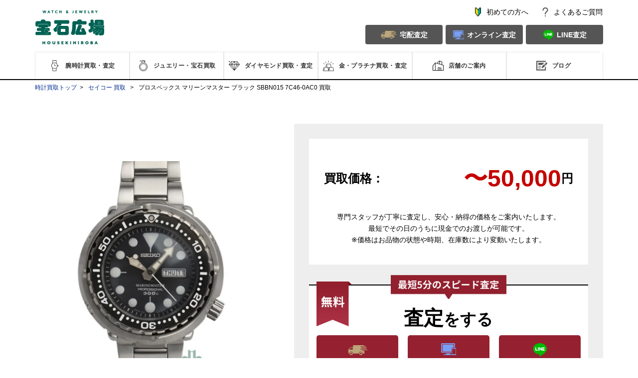

--- FILE ---
content_type: text/html;charset=utf-8
request_url: https://www.housekihiroba-kaitori.jp/watch_product/477875001
body_size: 36325
content:
<!doctype html><html><head>
  <meta charset="utf-8">
  
  
    <title>SBBN015 7C46-0AC0 プロスペックス マリーンマスターを高価買取｜セイコー｜腕時計・ジュエリー買取・査定なら宝石広場</title>
  
  <link rel="stylesheet" type="text/css" href="https://www.housekihiroba-kaitori.jp/hubfs/hub_generated/template_assets/1/26101350018/1739333055700/template_style.css">
  <link rel="stylesheet" type="text/css" media="print" onload="this.media='all'" href="https://www.housekihiroba-kaitori.jp/hubfs/hub_generated/template_assets/1/27087517190/1747729204712/template_stylePSD.css">
  <link rel="preconnect" href="//fonts.gtatic.com/" crossorigin>
  <link rel="dns-prefetch" href="//fonts.gtatic.com/">
  <link rel="preconnect" href="//fonts.googleapis.com/" crossorigin>
  <link rel="dns-prefetch" href="//fonts.googleapis.com/">
  <link rel="preload prefetch" as="style" href="https://fonts.googleapis.com/css?family=Noto+Serif+JP&amp;display=swap">
  <link rel="canonical" href="https://www.housekihiroba-kaitori.jp/watch_product/477875001">
  <link rel="preload" href="https://www.housekihiroba-kaitori.jp/hubfs/review/review_point.css" as="style" onload="this.onload=null;this.rel='stylesheet'">
  <noscript>
    <link rel="stylesheet" href="https://www.housekihiroba-kaitori.jp/hubfs/review/review_point.css">
  </noscript>
  <link rel="stylesheet" type="text/css" href="https://www.housekihiroba-kaitori.jp/hubfs/hub_generated/template_assets/1/151842999955/1740281835914/template_products.min.css">
  <script src="https://www.housekihiroba-kaitori.jp/hubfs/hub_generated/template_assets/1/160221054489/1734925430823/template_review_watchProducts.min.js" charset="UTF-8" defer async></script>
  
  <meta name="viewport" content="width=device-width, initial-scale=1">

    
    <meta property="og:description" content="プロスペックス マリーンマスター">
    <meta property="og:title" content="プロスペックス マリーンマスター">
    <meta name="twitter:description" content="プロスペックス マリーンマスター">
    <meta name="twitter:title" content="プロスペックス マリーンマスター">

    

    
    <style>
a.cta_button{-moz-box-sizing:content-box !important;-webkit-box-sizing:content-box !important;box-sizing:content-box !important;vertical-align:middle}.hs-breadcrumb-menu{list-style-type:none;margin:0px 0px 0px 0px;padding:0px 0px 0px 0px}.hs-breadcrumb-menu-item{float:left;padding:10px 0px 10px 10px}.hs-breadcrumb-menu-divider:before{content:'›';padding-left:10px}.hs-featured-image-link{border:0}.hs-featured-image{float:right;margin:0 0 20px 20px;max-width:50%}@media (max-width: 568px){.hs-featured-image{float:none;margin:0;width:100%;max-width:100%}}.hs-screen-reader-text{clip:rect(1px, 1px, 1px, 1px);height:1px;overflow:hidden;position:absolute !important;width:1px}
</style>

<link rel="stylesheet" href="https://www.housekihiroba-kaitori.jp/hubfs/hub_generated/module_assets/1/190169511198/1758517721940/module_navbar_v3.min.css">
<link rel="stylesheet" href="https://www.housekihiroba-kaitori.jp/hubfs/hub_generated/module_assets/1/27399578131/1767582448758/module_notice.min.css">
<link rel="stylesheet" href="https://www.housekihiroba-kaitori.jp/hubfs/hub_generated/module_assets/1/39100687812/1757995246855/module_single_item_info_static.min.css">
<link rel="stylesheet" href="https://www.housekihiroba-kaitori.jp/hubfs/hub_generated/module_assets/1/151804536173/1742180819390/module_purchased_content_product.min.css">
<link rel="stylesheet" href="https://www.housekihiroba-kaitori.jp/hubfs/hub_generated/module_assets/1/199553011629/1768360209558/module_brand_quotation_chart_3.min.css">
<link rel="stylesheet" href="https://www.housekihiroba-kaitori.jp/hubfs/hub_generated/module_assets/1/39148681574/1742180713956/module_word_buyer_static.min.css">
<link rel="stylesheet" href="https://www.housekihiroba-kaitori.jp/hubfs/hub_generated/module_assets/1/64049140896/1767581779386/module_slider_watches_dynamic.min.css">
<link rel="stylesheet" href="https://www.housekihiroba-kaitori.jp/hubfs/hub_generated/module_assets/1/104757747013/1764838999153/module_otherProductModel.min.css">
<link rel="stylesheet" href="https://www.housekihiroba-kaitori.jp/hubfs/hub_generated/module_assets/1/182698139049/1742180827719/module_model_list4.min.css">
<link rel="stylesheet" href="https://www.housekihiroba-kaitori.jp/hubfs/hub_generated/module_assets/1/78538044967/1747629582268/module_SeriesContents.min.css">
<link rel="stylesheet" href="https://www.housekihiroba-kaitori.jp/hubfs/hub_generated/module_assets/1/87562478358/1747899833243/module_selectable-assessment.min.css">
<link rel="stylesheet" href="https://www.housekihiroba-kaitori.jp/hubfs/hub_generated/module_assets/1/36737429388/1764744057967/module_twitterWatch.min.css">
<link rel="stylesheet" href="https://www.housekihiroba-kaitori.jp/hubfs/hub_generated/module_assets/1/66394411780/1741237348408/module_assessor_strongs.min.css">
<link rel="stylesheet" href="https://www.housekihiroba-kaitori.jp/hubfs/hub_generated/module_assets/1/114552999516/1740983158746/module_graybox_page2_brand.min.css">
<link rel="stylesheet" href="https://www.housekihiroba-kaitori.jp/hubfs/hub_generated/module_assets/1/27943282330/1742180620184/module_contact_page2.min.css">
<link rel="stylesheet" href="https://www.housekihiroba-kaitori.jp/hubfs/hub_generated/module_assets/1/122593215275/1749374143833/module_review.min.css">
<link rel="stylesheet" href="https://www.housekihiroba-kaitori.jp/hubfs/hub_generated/module_assets/1/27986051014/1749376229562/module_buy_shop_list.min.css">
<link rel="stylesheet" href="https://www.housekihiroba-kaitori.jp/hubfs/hub_generated/module_assets/1/145154729534/1754188963567/module_cv_satei.min.css">
<link rel="stylesheet" href="https://www.housekihiroba-kaitori.jp/hubfs/hub_generated/module_assets/1/160229531187/1747886412104/module_selectable-assessment-secound.min.css">
<link rel="stylesheet" href="https://www.housekihiroba-kaitori.jp/hubfs/hub_generated/module_assets/1/79450736212/1740983149847/module_required_documents.min.css">
<link rel="stylesheet" href="https://www.housekihiroba-kaitori.jp/hubfs/hub_generated/module_assets/1/150675342991/1740983174251/module_watchproduct_faq.min.css">
<link rel="stylesheet" href="https://www.housekihiroba-kaitori.jp/hubfs/hub_generated/module_assets/1/27167777322/1756203379784/module_raise_purchase_price.min.css">
<link rel="stylesheet" href="https://www.housekihiroba-kaitori.jp/hubfs/hub_generated/module_assets/1/27176712472/1756978284320/module_contact_2.min.css">
<link rel="stylesheet" href="https://www.housekihiroba-kaitori.jp/hubfs/hub_generated/module_assets/1/27169577790/1750572652006/module_footer.min.css">
<link rel="stylesheet" href="https://www.housekihiroba-kaitori.jp/hubfs/hub_generated/module_assets/1/28157584200/1747881668532/module_sticky_footer.min.css">
    

    
<!--  Added by GoogleAnalytics4 integration -->
<script>
var _hsp = window._hsp = window._hsp || [];
window.dataLayer = window.dataLayer || [];
function gtag(){dataLayer.push(arguments);}

var useGoogleConsentModeV2 = true;
var waitForUpdateMillis = 1000;


if (!window._hsGoogleConsentRunOnce) {
  window._hsGoogleConsentRunOnce = true;

  gtag('consent', 'default', {
    'ad_storage': 'denied',
    'analytics_storage': 'denied',
    'ad_user_data': 'denied',
    'ad_personalization': 'denied',
    'wait_for_update': waitForUpdateMillis
  });

  if (useGoogleConsentModeV2) {
    _hsp.push(['useGoogleConsentModeV2'])
  } else {
    _hsp.push(['addPrivacyConsentListener', function(consent){
      var hasAnalyticsConsent = consent && (consent.allowed || (consent.categories && consent.categories.analytics));
      var hasAdsConsent = consent && (consent.allowed || (consent.categories && consent.categories.advertisement));

      gtag('consent', 'update', {
        'ad_storage': hasAdsConsent ? 'granted' : 'denied',
        'analytics_storage': hasAnalyticsConsent ? 'granted' : 'denied',
        'ad_user_data': hasAdsConsent ? 'granted' : 'denied',
        'ad_personalization': hasAdsConsent ? 'granted' : 'denied'
      });
    }]);
  }
}

gtag('js', new Date());
gtag('set', 'developer_id.dZTQ1Zm', true);
gtag('config', 'G-H25MJGYP53');
</script>
<script async src="https://www.googletagmanager.com/gtag/js?id=G-H25MJGYP53"></script>

<!-- /Added by GoogleAnalytics4 integration -->

<!--  Added by GoogleTagManager integration -->
<script>
var _hsp = window._hsp = window._hsp || [];
window.dataLayer = window.dataLayer || [];
function gtag(){dataLayer.push(arguments);}

var useGoogleConsentModeV2 = true;
var waitForUpdateMillis = 1000;



var hsLoadGtm = function loadGtm() {
    if(window._hsGtmLoadOnce) {
      return;
    }

    if (useGoogleConsentModeV2) {

      gtag('set','developer_id.dZTQ1Zm',true);

      gtag('consent', 'default', {
      'ad_storage': 'denied',
      'analytics_storage': 'denied',
      'ad_user_data': 'denied',
      'ad_personalization': 'denied',
      'wait_for_update': waitForUpdateMillis
      });

      _hsp.push(['useGoogleConsentModeV2'])
    }

    (function(w,d,s,l,i){w[l]=w[l]||[];w[l].push({'gtm.start':
    new Date().getTime(),event:'gtm.js'});var f=d.getElementsByTagName(s)[0],
    j=d.createElement(s),dl=l!='dataLayer'?'&l='+l:'';j.async=true;j.src=
    'https://www.googletagmanager.com/gtm.js?id='+i+dl;f.parentNode.insertBefore(j,f);
    })(window,document,'script','dataLayer','GTM-KXPSVTX');

    window._hsGtmLoadOnce = true;
};

_hsp.push(['addPrivacyConsentListener', function(consent){
  if(consent.allowed || (consent.categories && consent.categories.analytics)){
    hsLoadGtm();
  }
}]);

</script>

<!-- /Added by GoogleTagManager integration -->


<!-- housekihiroba-kaitori.jp に対する OneTrust Cookie 同意通知の始点 -->
<script type="text/javascript" src="https://cdn-au.onetrust.com/consent/64dca6fd-900f-4a68-9802-8cb5f024dbc8/OtAutoBlock.js"></script>
<script defer src="https://cdn-au.onetrust.com/scripttemplates/otSDKStub.js" type="text/javascript" charset="UTF-8" data-domain-script="64dca6fd-900f-4a68-9802-8cb5f024dbc8"></script>
<script type="text/javascript">
function OptanonWrapper() { }
</script>
<!-- housekihiroba-kaitori.jp に対する OneTrust Cookie 同意通知の終点 -->

<style>
    #ot-sdk-btn-floating.ot-floating-button {
        bottom: 100px !important;
    }

    @media screen and (max-width:480px) {
        #ot-sdk-btn-floating.ot-floating-button {
            bottom: 75px !important;
        }
    }
</style>

<!-- Optimize Next -->
<script>
    (function(p,r,o,j,e,c,t,g){
    p['_'+t]={};g=r.createElement('script');g.src='https://www.googletagmanager.com/gtm.js?id=GTM-'+t;r[o].prepend(g);
    g=r.createElement('style');g.innerText='.'+e+t+'{visibility:hidden!important}';r[o].prepend(g);
    r[o][j].add(e+t);setTimeout(function(){if(r[o][j].contains(e+t)){r[o][j].remove(e+t);p['_'+t]=0}},c)
    })(window,document,'documentElement','classList','loading',2000,'NGZ64MMC')
</script>
<!-- End Optimize Next -->
<script src="https://cdn.jsdelivr.net/npm/vue@2.6.14/dist/vue.min.js"></script>

<!-- JRE広告用 Google tag (gtag.js) -->
<script async src="https://www.googletagmanager.com/gtag/js?id=AW-16708324423"></script>
<script>
  window.dataLayer = window.dataLayer || [];
  function gtag(){dataLayer.push(arguments);}
  gtag('js', new Date());

  gtag('config', 'AW-16708324423');
</script>

<!-- JRE広告用 Meta Pixel Code -->
<script>
!function(f,b,e,v,n,t,s)
{if(f.fbq)return;n=f.fbq=function(){n.callMethod?
n.callMethod.apply(n,arguments):n.queue.push(arguments)};
if(!f._fbq)f._fbq=n;n.push=n;n.loaded=!0;n.version='2.0';
n.queue=[];t=b.createElement(e);t.async=!0;
t.src=v;s=b.getElementsByTagName(e)[0];
s.parentNode.insertBefore(t,s)}(window, document,'script',
'https://connect.facebook.net/en_US/fbevents.js');
fbq('init', '1735371843899569');
fbq('track', 'PageView');
</script>
<noscript>&lt;img  height="1" width="1" style="display:none" src="https://www.facebook.com/tr?id=1735371843899569&amp;amp;ev=PageView&amp;amp;noscript=1"&gt;</noscript>
<!-- End Meta Pixel Code -->


<meta property="og:url" content="https://www.housekihiroba-kaitori.jp/watch_product/477875001">
<meta name="twitter:card" content="summary">
<meta http-equiv="content-language" content="ja-jp">







  <meta name="description" content="創業30周年を迎える宝石広場ではプロスペックス マリーンマスター ブラック SBBN015 7C46-0AC0の強化買取を行っており、高額での買い取りが可能です。またお品物を転売するような他店とは違い、自社で腕時計の買取から販売まで一貫してご提供しています｡その為無駄な中間コストを抑え､納得の高額査定をお出ししています｡">

  <meta property="og:title" content="セイコー プロスペックス マリーンマスター SBBN015 7C46-0AC0を高価買取｜腕時計・ジュエリー買取・査定なら宝石広場">
  <meta property="og:type" content="website">
  <meta property="og:url" content="https://www.housekihiroba-kaitori.jp/watch_product/477875001">
  <meta property="og:image" content="https://res.cloudinary.com/dbdukppn4/image/upload/c_scale,f_auto,q_auto,w_268/v1660619322/kaitori/watch/product/477875001.jpg">
  <meta property="og:description" content="創業30周年を迎える宝石広場ではセイコー プロスペックス マリーンマスター SBBN015 7C46-0AC0の強化買取を行っており、高額での買い取りが可能です。またお品物を転売するような他店とは違い、自社で腕時計の買取から販売まで一貫してご提供しています｡その為無駄な中間コストを抑え､納得の高額査定をお出ししています｡">

  <meta name="twitter:description" content="セイコー プロスペックス マリーンマスター SBBN015 7C46-0AC0">
  <meta name="twitter:title" content="セイコー プロスペックス マリーンマスター SBBN015 7C46-0AC0">
  
  <link rel="preload" as="image" href="https://res.cloudinary.com/dbdukppn4/image/upload/c_scale,f_auto,q_auto,w_520/v1660619322/kaitori/watch/product/477875001.jpg">
  <link rel="preload" as="image" href="https://www.housekihiroba-kaitori.jp/hubfs/cv/pc_img/image-22.png">
  
  

  
  
  
<meta name="generator" content="HubSpot"></head>

<body id="body">
<!--  Added by GoogleTagManager integration -->
<noscript><iframe src="https://www.googletagmanager.com/ns.html?id=GTM-KXPSVTX" height="0" width="0" style="display:none;visibility:hidden"></iframe></noscript>

<!-- /Added by GoogleTagManager integration -->

  <div id="topPage"></div>
  <div class="page8">
    <div id="hs_cos_wrapper_module_174762667079719" class="hs_cos_wrapper hs_cos_wrapper_widget hs_cos_wrapper_type_module" style="" data-hs-cos-general-type="widget" data-hs-cos-type="module"><div id="nav_bar_v2">
  <div class="nav">
    <div class="nav__menu--sp">
      <a id="navMenuBtn" href="javascript:void(0);">
        <img src="https://www.housekihiroba-kaitori.jp/hubfs/images/header-nav/icon-menu-sp.png" alt="" id="openedMenuIcon">
        <img src="https://www.housekihiroba-kaitori.jp/hubfs/images/header-nav/icon-close-sp.png" alt="" id="closedMenuIcon" style="display: none;">
      </a>
      <div id="menuContainer2" class="menu-container menu-close" style="display: none;">
        <ul class="menu-list menu-list--type1">
          <li class="menu-list__item menu-list__item--1"><a href="/guide/" class="icon icon_0">初めてのお客様へ</a></li>
        </ul>
        <p class="menu-list__title">探す・買取査定する</p>
        <div class="menu-list__input-area">
          <form method="GET" action="/search/"><input name="keyword" placeholder="キーワードから商品を探す"></form>
        </div>
        <ul class="menu-list menu-list--type2 menu-list--1">
          <li class="menu-list__item itemDropdownSP">
            <a class="icon icon_1 menu-list__item-sp" href="https://www.housekihiroba-kaitori.jp/watch/">腕時計</a>
            <ul id="watchList" class="dropdownSP" style="display: none;"><li>
                <a href="/watch_brand/226">ロレックス買取</a>
              </li>
              <li>
                <a href="/watch_brand/170">オメガ買取</a>
              </li>
              <li>
                <a href="/watch_brand/223">パネライ買取</a>
              </li>
              <li>
                <a href="/watch_brand/208">ウブロ買取</a>
              </li>
              <li>
                <a href="/watch_brand/224">パテック フィリップ買取</a>
              </li>
              <li>
                <a href="/watch_brand/201">オーデマ ピゲ買取</a>
              </li>
              <li>
                <a href="/watch_brand/228">ヴァシュロン・コンスタンタン買取</a>
              </li>
              <li>
                <a href="/watch_brand/204">カルティエ買取</a>
              </li>
              <li>
                <a href="/watch_brand/209">IWC買取</a>
              </li>
              <li>
                <a href="/watch_brand/202">ブライトリング買取</a>
              </li>
              <li>
                <a href="/watch_brand/205">シャネル買取</a>
              </li>
              <li>
                <a href="/watch_brand/203">ブルガリ買取</a>
              </li>
              <li>
                <a href="/watch_brand/206">フランク ミュラー買取</a>
              </li>
              <li>
                <a href="/watch_brand/225">ロジェ・デュブイ買取</a>
              </li>
              <li>
                <a href="/watch_brand/218">ジャガー・ルクルト買取</a>
              </li>
              <li>
                <a href="/watch_brand/229">ゼニス買取</a>
              </li>
              <li>
                <a href="/watch_brand/207">タグ・ホイヤー買取</a>
              </li>
              <li>
                <a href="/watch_brand/227">セイコー買取</a>
              </li>
              <li>
                <a href="/watch_brand/271">グランドセイコー買取</a>
              </li>
              <li>
                <a href="/watch_brand/230">ブレゲ買取</a>
              </li>
              <li>
                <a href="/watch_brand/231">チューダー買取</a>
              </li>
              <li>
                <a href="/watch_brand/232">ベル＆ロス買取</a>
              </li>
              <li>
                <a href="/watch_brand/233">A.ランゲ＆ゾーネ買取</a>
              </li>
              <li>
                <a href="/watch_brand/234">ジラール・ペルゴ買取</a>
              </li>
              <li>
                <a href="/watch_brand/235">ハリー・ウィンストン買取</a>
              </li>
              <li>
                <a href="/watch_brand/236">ノモス グラスヒュッテ買取</a>
              </li>
              <li>
                <a href="/watch_brand/237">ジン買取</a>
              </li>
              <li>
                <a href="/watch_brand/238">ロンジン買取</a>
              </li>
              <li>
                <a href="/watch_brand/239">ショパール買取</a>
              </li>
              <li>
                <a href="/watch_brand/240">グラスヒュッテ・オリジナル買取</a>
              </li>
              <li>
                <a href="/watch_brand/241">ブランパン買取</a>
              </li>
              <li>
                <a href="/watch_brand/242">ユンハンス買取</a>
              </li>
              <li>
                <a href="/watch_brand/243">グラハム買取</a>
              </li>
              <li>
                <a href="/watch_brand/244">ボールウォッチ買取</a>
              </li>
              <li>
                <a href="/watch_brand/255">ラルフ ローレン買取</a>
              </li>
              <li>
                <a href="/watch_brand/256">クロノスイス買取</a>
              </li>
              <li>
                <a href="/watch_brand/257">H.モーザー買取</a>
              </li>
              <li>
                <a href="/watch_brand/264">ジャケ・ドロー買取</a>
              </li>
              <li>
                <a href="/watch_brand/258">モーリス・ラクロア買取</a>
              </li>
              <li>
                <a href="/watch_brand/259">モンブラン買取</a>
              </li>
              <li>
                <a href="/watch_brand/260">モリッツ・グロスマン買取</a>
              </li>
              <li>
                <a href="/watch_brand/261">オリス買取</a>
              </li>
              <li>
                <a href="/watch_brand/262">パルミジャーニ・フルリエ買取</a>
              </li>
              <li>
                <a href="/watch_brand/263">ポルシェデザイン買取</a>
              </li>
              <li>
                <a href="/watch_brand/272">その他買取</a>
              </li>
              
            </ul>
          </li>
          <li class="menu-list__item itemDropdownSP">
            <a class="icon icon_2 menu-list__item-sp" href="https://www.housekihiroba-kaitori.jp/jewelry/">ジュエリー</a>
            <ul id="jewelList" class="dropdownSP" style="display: none;"><li>
                <a href="/jewelry_brand/274">シャネル買取</a>
              </li>
              <li>
                <a href="/jewelry_brand/212">カルティエ買取</a>
              </li>
              <li>
                <a href="/jewelry_brand/222">ヴァン クリーフ＆アーペル買取</a>
              </li>
              <li>
                <a href="/jewelry_brand/273">エルメス買取</a>
              </li>
              <li>
                <a href="/jewelry_brand/215">ダミアーニ買取</a>
              </li>
              <li>
                <a href="/jewelry_brand/211">ブルガリ買取</a>
              </li>
              <li>
                <a href="/jewelry_brand/210">ブシュロン買取</a>
              </li>
              <li>
                <a href="/jewelry_brand/214">ショパール買取</a>
              </li>
              <li>
                <a href="/jewelry_brand/221">ティファニー買取</a>
              </li>
              <li>
                <a href="/jewelry_brand/219">ピアジェ買取</a>
              </li>
              <li>
                <a href="/jewelry_brand/216">フレッド買取</a>
              </li>
              <li>
                <a href="/jewelry_brand/220">ポメラート買取</a>
              </li>
              <li>
                <a href="/jewelry_brand/213">ショーメ買取</a>
              </li>
              <li>
                <a href="/jewelry_brand/217">グラフ買取</a>
              </li>
              <li>
                <a href="/jewelry_brand/245">ミキモト買取</a>
              </li>
              <li>
                <a href="/jewelry_brand/246">ハリー・ウィンストン買取</a>
              </li>
              <li>
                <a href="/jewelry_brand/247">ポンテヴェキオ買取</a>
              </li>
              <li>
                <a href="/jewelry_brand/248">TASAKI買取</a>
              </li>
              <li>
                <a href="/jewelry_brand/249">和光買取</a>
              </li>
              <li>
                <a href="/jewelry_brand/250">スタージュエリー買取</a>
              </li>
              <li>
                <a href="/jewelry_brand/251">4℃買取</a>
              </li>
              <li>
                <a href="/jewelry_brand/252">アーカー買取</a>
              </li>
              <li>
                <a href="/jewelry_brand/253">ルビー買取</a>
              </li>
              <li>
                <a href="/jewelry_brand/265">エメラルド買取</a>
              </li>
              <li>
                <a href="/jewelry_brand/266">サファイア買取</a>
              </li>
              <li>
                <a href="/jewelry_brand/267">ヒスイ買取</a>
              </li>
              <li>
                <a href="/jewelry_brand/268">オパール買取</a>
              </li>
              <li>
                <a href="/jewelry_brand/269">真珠買取</a>
              </li>
              
            </ul>
          </li>
          <li class="menu-list__item"><a href="/diamond/" class="icon icon_3">ダイヤモンド</a></li>
          <li class="menu-list__item itemDropdownSP">
            <a class="icon icon_4 menu-list__item-sp" href="https://www.housekihiroba-kaitori.jp/gold/gold/">金・プラチナ</a>
            <ul id="goldList" class="dropdownSP" style="display: none;">
              <li><a href="/gold/gold/">金・ゴールド買取</a></li>
              <li><a href="/gold/platinum/">プラチナ買取</a></li>
            </ul>
          </li>
          <li class="menu-list__item itemDropdownSP">
            <a class="menu-list__item-sp" href="https://www.housekihiroba-kaitori.jp/shop/">店舗へのアクセス／お電話</a>
            <ul id="shopList" class="dropdownSP" style="display: none;">
              <li><a href="/shop/shibuya/">渋谷本店</a></li>
              <li><a href="/shop/shinjuku/">新宿買取ショップ</a></li>
              <li><a href="/shop/shinbashi/">新橋買取ショップ</a></li>
            </ul>
          </li>
          <li class="menu-list__item"><a href="/u-s-blog/" class="icon icon_6">ブログ</a></li>
        </ul>
        <p class="menu-list__title">お問い合わせ</p>
        <ul class="menu-list menu-list--type2 menu-list--2">
          <li class="menu-list__item"><a href="/faq/">よくあるご質問</a></li>
          <li class="menu-list__item"><a href="/contact/">お問い合わせ</a></li>
        </ul>
      </div>
    </div>
    <div class="nav__logo--sp"><a href="/"><img src="https://www.housekihiroba-kaitori.jp/hubfs/images/header-nav/logo_sp.png" alt="logo"></a></div>
    <div class="nav__group--pc">
      <div class="nav__logo--pc"><a href="/"><img src="https://www.housekihiroba-kaitori.jp/hubfs/images/header-nav/logo_pc.png" alt="logo"></a></div>
      <div class="nav__contact--pc">
        <ul class="info-list">
          <li class="info-list__item info-list__item--1"><a href="/guide/"><span>初めての方へ</span></a></li>
          <li class="info-list__item info-list__item--2"><a href="/faq/"><span>よくあるご質問</span></a></li>
        </ul>
        <ul class="buttons-list">
          <li class="buttons-list__item buttons-list__item--1"><a href="/taku_kai"><span>宅配査定</span></a></li>
          <li class="buttons-list__item buttons-list__item--2"><a href="/contact/watch/"><span>オンライン査定</span></a></li>
          <li class="buttons-list__item buttons-list__item--3"><a href="https://housekihiroba-kaitori-6706445.hs-sites.com/line-pc-qr-0-0-2"><span>LINE査定</span></a></li>
        </ul>
      </div>
    </div>
    <div class="nav__menu--pc">
      <ul class="menu-list menu-list--type2 menu-list--1">
        <li id="watchNavbar" class="menu-list__item">
          <a href="/watch/" class="icon icon_1"><span>腕時計買取・査定</span></a>
          <ul id="watchList" style="display: none;"><li>
              <a href="/watch_brand/226">ロレックス買取</a>
            </li>
            <li>
              <a href="/watch_brand/170">オメガ買取</a>
            </li>
            <li>
              <a href="/watch_brand/223">パネライ買取</a>
            </li>
            <li>
              <a href="/watch_brand/208">ウブロ買取</a>
            </li>
            <li>
              <a href="/watch_brand/224">パテック フィリップ買取</a>
            </li>
            <li>
              <a href="/watch_brand/201">オーデマ ピゲ買取</a>
            </li>
            <li>
              <a href="/watch_brand/228">ヴァシュロン・コンスタンタン買取</a>
            </li>
            <li>
              <a href="/watch_brand/204">カルティエ買取</a>
            </li>
            <li>
              <a href="/watch_brand/209">IWC買取</a>
            </li>
            <li>
              <a href="/watch_brand/202">ブライトリング買取</a>
            </li>
            <li>
              <a href="/watch_brand/205">シャネル買取</a>
            </li>
            <li>
              <a href="/watch_brand/203">ブルガリ買取</a>
            </li>
            <li>
              <a href="/watch_brand/206">フランク ミュラー買取</a>
            </li>
            <li>
              <a href="/watch_brand/225">ロジェ・デュブイ買取</a>
            </li>
            <li>
              <a href="/watch_brand/218">ジャガー・ルクルト買取</a>
            </li>
            <li>
              <a href="/watch_brand/229">ゼニス買取</a>
            </li>
            <li>
              <a href="/watch_brand/207">タグ・ホイヤー買取</a>
            </li>
            <li>
              <a href="/watch_brand/227">セイコー買取</a>
            </li>
            <li>
              <a href="/watch_brand/271">グランドセイコー買取</a>
            </li>
            <li>
              <a href="/watch_brand/230">ブレゲ買取</a>
            </li>
            <li>
              <a href="/watch_brand/231">チューダー買取</a>
            </li>
            <li>
              <a href="/watch_brand/232">ベル＆ロス買取</a>
            </li>
            <li>
              <a href="/watch_brand/233">A.ランゲ＆ゾーネ買取</a>
            </li>
            <li>
              <a href="/watch_brand/234">ジラール・ペルゴ買取</a>
            </li>
            <li>
              <a href="/watch_brand/235">ハリー・ウィンストン買取</a>
            </li>
            <li>
              <a href="/watch_brand/236">ノモス グラスヒュッテ買取</a>
            </li>
            <li>
              <a href="/watch_brand/237">ジン買取</a>
            </li>
            <li>
              <a href="/watch_brand/238">ロンジン買取</a>
            </li>
            <li>
              <a href="/watch_brand/239">ショパール買取</a>
            </li>
            <li>
              <a href="/watch_brand/240">グラスヒュッテ・オリジナル買取</a>
            </li>
            <li>
              <a href="/watch_brand/241">ブランパン買取</a>
            </li>
            <li>
              <a href="/watch_brand/242">ユンハンス買取</a>
            </li>
            <li>
              <a href="/watch_brand/243">グラハム買取</a>
            </li>
            <li>
              <a href="/watch_brand/244">ボールウォッチ買取</a>
            </li>
            <li>
              <a href="/watch_brand/255">ラルフ ローレン買取</a>
            </li>
            <li>
              <a href="/watch_brand/256">クロノスイス買取</a>
            </li>
            <li>
              <a href="/watch_brand/257">H.モーザー買取</a>
            </li>
            <li>
              <a href="/watch_brand/264">ジャケ・ドロー買取</a>
            </li>
            <li>
              <a href="/watch_brand/258">モーリス・ラクロア買取</a>
            </li>
            <li>
              <a href="/watch_brand/259">モンブラン買取</a>
            </li>
            <li>
              <a href="/watch_brand/260">モリッツ・グロスマン買取</a>
            </li>
            <li>
              <a href="/watch_brand/261">オリス買取</a>
            </li>
            <li>
              <a href="/watch_brand/262">パルミジャーニ・フルリエ買取</a>
            </li>
            <li>
              <a href="/watch_brand/263">ポルシェデザイン買取</a>
            </li>
            <li>
              <a href="/watch_brand/272">その他買取</a>
            </li>
            
          </ul>
        </li>
        <li id="jewelNavbar" class="menu-list__item">
          <a href="/jewelry/" class="icon icon_2"><span>ジュエリー・宝石買取</span></a>
          <ul id="jewelList" style="display: none;"><li>
              <a href="/jewelry_brand/274">シャネル買取</a>
            </li>
            <li>
              <a href="/jewelry_brand/212">カルティエ買取</a>
            </li>
            <li>
              <a href="/jewelry_brand/222">ヴァン クリーフ＆アーペル買取</a>
            </li>
            <li>
              <a href="/jewelry_brand/273">エルメス買取</a>
            </li>
            <li>
              <a href="/jewelry_brand/215">ダミアーニ買取</a>
            </li>
            <li>
              <a href="/jewelry_brand/211">ブルガリ買取</a>
            </li>
            <li>
              <a href="/jewelry_brand/210">ブシュロン買取</a>
            </li>
            <li>
              <a href="/jewelry_brand/214">ショパール買取</a>
            </li>
            <li>
              <a href="/jewelry_brand/221">ティファニー買取</a>
            </li>
            <li>
              <a href="/jewelry_brand/219">ピアジェ買取</a>
            </li>
            <li>
              <a href="/jewelry_brand/216">フレッド買取</a>
            </li>
            <li>
              <a href="/jewelry_brand/220">ポメラート買取</a>
            </li>
            <li>
              <a href="/jewelry_brand/213">ショーメ買取</a>
            </li>
            <li>
              <a href="/jewelry_brand/217">グラフ買取</a>
            </li>
            <li>
              <a href="/jewelry_brand/245">ミキモト買取</a>
            </li>
            <li>
              <a href="/jewelry_brand/246">ハリー・ウィンストン買取</a>
            </li>
            <li>
              <a href="/jewelry_brand/247">ポンテヴェキオ買取</a>
            </li>
            <li>
              <a href="/jewelry_brand/248">TASAKI買取</a>
            </li>
            <li>
              <a href="/jewelry_brand/249">和光買取</a>
            </li>
            <li>
              <a href="/jewelry_brand/250">スタージュエリー買取</a>
            </li>
            <li>
              <a href="/jewelry_brand/251">4℃買取</a>
            </li>
            <li>
              <a href="/jewelry_brand/252">アーカー買取</a>
            </li>
            <li>
              <a href="/jewelry_brand/253">ルビー買取</a>
            </li>
            <li>
              <a href="/jewelry_brand/265">エメラルド買取</a>
            </li>
            <li>
              <a href="/jewelry_brand/266">サファイア買取</a>
            </li>
            <li>
              <a href="/jewelry_brand/267">ヒスイ買取</a>
            </li>
            <li>
              <a href="/jewelry_brand/268">オパール買取</a>
            </li>
            <li>
              <a href="/jewelry_brand/269">真珠買取</a>
            </li>
            
          </ul>
        </li>
        <li class="menu-list__item"><a href="/diamond/" class="icon icon_3"><span>ダイヤモンド買取・査定</span></a></li>
        <li id="goldNavbar" class="menu-list__item">
          <a href="/gold/" class="icon icon_4"><span>金・プラチナ買取・査定</span></a>
          <ul id="goldList" style="display: none;">
            <li><a href="/gold/gold/">金・ゴールド買取</a></li>
            <li><a href="/gold/platinum/">プラチナ買取</a></li>
          </ul>
        </li>
        <li id="shopNavbar" class="menu-list__item">
          <a href="/shop/" class="icon icon_5"><span>店舗のご案内</span></a>
          <ul id="shopList" style="display: none;">
            <li><a href="/shop/shibuya/">渋谷本店</a></li>
            <li><a href="/shop/shinjuku/">新宿買取ショップ</a></li>
            <li><a href="/shop/shinbashi/">新橋買取ショップ</a></li>
          </ul>
        </li>
        <li id="blogNavbar" class="menu-list__item"><a href="/u-s-blog/" class="icon icon_6"><span>ブログ</span></a></li>
      </ul>
    </div>
  </div>
</div></div>
    <div id="hs_cos_wrapper_module_158491970811218" class="hs_cos_wrapper hs_cos_wrapper_widget hs_cos_wrapper_type_module" style="" data-hs-cos-general-type="widget" data-hs-cos-type="module"><!-- <div class="section_notice">
  <div class="pc_wrapper">
    <p>重要なお知らせ</p>
    <div class="white_area">
      <ul> -->
        <!-- <li><a style="text-decoration:underline;" href="#"></a>【営業時間について】</li>
        <li>本日2月5日は、降雪による交通機関の乱れが予想される為 、営業時間を変更し全店17:00閉店とさせていただきます。ご迷惑をおかけいたしますが、ご理解いただけますようお願い申し上げます。</li> -->
<!--         <li><a style="text-decoration:underline;" href="#"></a>【年末年始 営業のご案内】</li>
        <li>年内の営業は12月31日 18時まで｜年始は1月3日より通常営業（本店のみ）とさせていただきます。⇒ <a href="https://housekihiroba.jp/shop/pages/new_year.aspx">詳細</a></li>
      </ul>
    </div>
  </div>
</div> -->


<!-- <div class="section_notice">
  
  <div class="pc_wrapper">
    <p>重要なお知らせ</p>

    <div class="white_area">
      
      <ul>
        <li>2022-12-26 07:56:39</li>
        <li><a href="https://www.housekihiroba-kaitori.jp/news/nenmatsu2020">【年末年始 営業のご案内】</a></li>
      </ul>
      
    </div>
  </div>
</div> --></div>

    <div id="app">
      <div id="hs_cos_wrapper_module_17344077825309" class="hs_cos_wrapper hs_cos_wrapper_widget hs_cos_wrapper_type_module" style="" data-hs-cos-general-type="widget" data-hs-cos-type="module">





<div class="breadcrumbs">
  <ul itemscope itemtype="https://schema.org/BreadcrumbList">
    <!-- <li itemscope="" itemtype="https://schema.org/ListItem" itemprop="itemListElement">
      <a href="/" itemprop="item"><span itemprop="name">トップ</span></a>
      <meta itemprop="position" content="0">
    </li> -->
    <li itemscope itemtype="https://schema.org/ListItem" itemprop="itemListElement">
      <a href="/watch/" itemprop="item"><span itemprop="name">時計買取トップ</span></a>
      <meta itemprop="position" content="0">
    </li>
    
    <li itemscope itemtype="https://schema.org/ListItem" itemprop="itemListElement">
      <a href="/watch_brand/227" itemprop="item">
        <span itemprop="name">セイコー 買取</span>
      </a>
      <meta itemprop="position" content="1">
    </li>
    
    
    <li itemscope itemtype="https://schema.org/ListItem" itemprop="itemListElement">
      <span itemprop="name">プロスペックス マリーンマスター ブラック SBBN015 7C46-0AC0 買取</span>
      <meta itemprop="position" content="3">
    </li>
  </ul>
</div></div>

      <div id="hs_cos_wrapper_module_16087090110429" class="hs_cos_wrapper hs_cos_wrapper_widget hs_cos_wrapper_type_module" style="" data-hs-cos-general-type="widget" data-hs-cos-type="module">
  
  
  
  
  <div>
  <!--   <div id="featured_products">
      <div class="onsale">
        <a href="https://www.housekihiroba-kaitori.jp/ja/30_present_campaign?utm_campaign=30_present_campaign&utm_source=kaitori_web&utm_medium=banner&utm_content=details_banner" class="pc">
          <img src="https://res.cloudinary.com/dbdukppn4/image/upload/f_auto,q_auto/v1696125757/kaitori/30_present_campaign/30_product_details_vdusrt.jpg" alt="30周年記念キャンペーン" loading="lazy">
        </a>
        <a href="https://www.housekihiroba-kaitori.jp/ja/30_present_campaign?utm_campaign=30_present_campaign&utm_source=kaitori_web&utm_medium=banner&utm_content=details_banner" class="sp">
          <img src="https://res.cloudinary.com/dbdukppn4/image/upload/f_auto,q_auto/v1696125758/kaitori/30_present_campaign/sp_product_details_arrd3y.jpg" alt="30周年記念キャンペーン" loading="lazy">
        </a>
      </div>
    </div> -->
    <div class="single_item_info">
      <div>
        <img src="https://res.cloudinary.com/dbdukppn4/image/upload/c_scale,f_auto,q_auto,w_520/v1660619322/kaitori/watch/product/477875001.jpg" alt="SBBN015 7C46-0AC0 プロスペックス マリーンマスター ブラック">
      </div>
      <div>
        <p class="item_price">
          買取価格：
          <span class="red_text"> 〜50,000 </span>円
        </p>
        <p class="item_price" style="text-align: center;padding-top: 0px;font-size: 90%;line-height: 1.6;margin-top: -14px;width: 100%;display: block;font-weight: normal;">
          専門スタッフが丁寧に査定し、安心・納得の価格をご案内いたします。<br>最短でその日のうちに現金でのお渡しが可能です。<br>※価格はお品物の状態や時期、在庫数により変動いたします。
        </p>
        <div id="grayboxes" class=" grayboxes">
          <div class="redflag_group">
            <p class="redflag_group-title">
              査定<span>をする</span>
            </p>
            <ul class="modal3">
              <li style="background: #952130;border-bottom-color: #000;">
                <a href="/taku_kai/?brand=セイコー&amp;model=" target="_blank">
                  <div class="truck">
                    <img src="https://res.cloudinary.com/dbdukppn4/image/upload/c_scale,f_auto,h_20,q_auto/v1623746828/kaitori/top/truck_yuj928.png" alt="宅配査定" loading="lazy">
                  </div>
                  <p>宅配<span>査定</span></p>
                </a>
              </li>
              <li style="background: #952130;border-bottom-color: #000;">
                <a href="https://www.housekihiroba-kaitori.jp/contact/watch/?brand=セイコー&amp;model=&amp;code=SBBN015%207C46-0AC0&amp;material=ステンレス&amp;color=ブラック&amp;productName=プロスペックス%20マリーンマスター" target="_blank">
                  <div>
                    <img src="https://www.housekihiroba-kaitori.jp/hubfs/online.png" alt="オンライン査定" loading="lazy">
                  </div>
                  <p>オンライン<br><span>査定</span></p>
                </a>
              </li>
              <li style="background: #952130;border-bottom-color: #000;">
                <a href="http://line.naver.jp/ti/p/goZiBexfki" target="_blank">
                  <div>
                    <img src="https://www.housekihiroba-kaitori.jp/hubfs/line.png" alt="LINE査定" loading="lazy">
                  </div>
                  <p>LINE<br><span>査定</span></p>
                </a>
              </li>
            </ul>
          </div>
        </div>
      </div>
  
      <div>
        <ul style="margin-bottom:5px;">
          <li>
            <a href="/watch_brand/227">セイコー</a>
          </li>
          <li>
            <a href="/watch_model/0"></a>
          </li>
        </ul>
        
            <h1 style="line-height:1.25;">SBBN015 7C46-0AC0 プロスペックス マリーンマスターの買取参考価格</h1>
          
        <div class="about_rolex">
          <div id="about_brand_static"></div>
        </div>
        <h2 class="title_20">セイコー プロスペックス マリーンマスター SBBN015 7C46-0AC0の詳細</h2>
        <ul id="model_spec">
          <li>
            <div>型番</div>
            <div>SBBN015 7C46-0AC0</div>
          </li>
          <li>
            <div>機械</div>
            <div>クォーツ</div>
          </li>
          <li>
            <div>色</div>
            <div>ブラック</div>
          </li>
          <li>
            <div>材質名</div>
            <div>ステンレス</div>
          </li>
          <li>
            <div>タイプ</div>
            <div>メンズ</div>
          </li>
          <li>
            <div>管理NO</div>
            <div>477875001</div>
          </li>
          <li>
            <div>ブランド</div>
            <div><a href="/watch_brand/227" class="info_link">セイコー</a></div>
          </li>
          <li>
            <div>シリーズ</div>
            <div><a href="/watch_model/0" class="info_link"></a></div>
          </li>
        </ul>
      </div>
  
      <div>
        <h2 class="title_20">セイコー プロスペックス マリーンマスター SBBN015 7C46-0AC0の上限価格の条件</h2>
        <ul class="disc_list">
          
          <li>付属品が全て揃っているもの（内箱・外箱・ギャランティー等）</li>
          
          <li>ギャランティー日付が6ヶ月以内（現行モデル未使用品の場合）</li>
          
          <li>外装に目立つ傷、ガラス欠損が無い状態</li>
          
          <li>動作に不具合が無い状態</li>
          
        </ul>
        <ul class="asterisk_list">
          <li>上記価格はあくまで掲載時における買取り価格の相場であり、目安です。買取り価格を保証するものではございません。</li>
          <li>実際の査定価格・買取価格はお問い合わせいただくタイミングでの市場価格や、時計・革ベルトのコンディション、付属品の有無、ギャランティーの記載日付等によって異なります。お気軽にお問い合わせください。</li>
          <li>国内正規未使用品は上限価格が異なります。</li>
        </ul>
      </div>
    </div>
  </div></div>

      <div id="hs_cos_wrapper_module_17042526358839" class="hs_cos_wrapper hs_cos_wrapper_widget hs_cos_wrapper_type_module" style="" data-hs-cos-general-type="widget" data-hs-cos-type="module"></div>

      <div id="hs_cos_wrapper_module_17629357095896" class="hs_cos_wrapper hs_cos_wrapper_widget hs_cos_wrapper_type_module" style="" data-hs-cos-general-type="widget" data-hs-cos-type="module"><div id="kakaku_chart" style="padding: 20px 0;max-width:1140px;margin:0 auto;">
  <h2 class="title_20">
    セイコー プロスペックス マリーンマスター SBBN015 7C46-0AC0の買取相場変動チャート
  </h2>
  <div class="brand_quotation_chart_2">
    
    
    
      
    
      
    
      
    
      
    
      
    
      
    
      
    
      
    
      
    
      
    
      
    
      
    
      
    
      
    
      
    
      
    
      
    
      
    
      
    
      
    
      
    
      
    
      
    
      
    
      
    
      
    
      
    
      
    
      
    
      
    
      
    
      
    
      
    
      
    
      
    
      
    
      
    
      
    
      
    
      
    
      
    
      
    
      
    
      
    
      
    
      
    
      
    
      
    
      
    
      
    
      
    
      
    
      
    
      
    
      
    
      
    
      
    
      
    
      
    
      
    
      
    
      
    
      
    
      
    
      
    
      
    
      
    
      
    
      
    
      
    
      
    
      
    
      
    
      
    
      
    
      
    
      
    
      
    
      
    
      
    
      
    
      
    
      
    
      
    
      
    
      
    
      
    
      
    
      
    
      
    
      
    
      
    
      
    
      
    
      
    
      
    
      
    
      
    
      
    
      
    
      
    
      
    
      
    
      
    
      
    
      
    
      
    
      
    
      
    
      
    
      
    
      
    
      
    
      
    
      
    
      
    
      
    
      
    
      
    
      
    
      
    
      
    
      
    
      
    
      
    
      
    
      
    
      
    
      
    
      
    
      
    
      
    
      
    
      
    
      
    
      
    
      
    
      
    
      
    
      
    
      
    
      
    
      
    
      
    
      
    
      
    
      
    
      
    
      
    
      
    
      
    
      
    
      
    
      
    
      
    
      
    
      
    
      
    
      
    
      
    
      
    
      
    
      
    
      
    
      
    
      
    
      
    
      
    
      
    
      
    
      
    
      
    
      
    
      
    
      
    
      
    
      
    
      
    
      
    
      
    
      
    
      
    
      
    
      
    
      
    
      
    
      
    
      
    
      
    
      
    
      
    
      
    
      
    
      
    
      
    
      
    
      
    
      
    
      
    
      
    
      
    
      
    
      
    
      
    
      
    
      
    
      
    
      
    
      
    
      
    
      
    
      
    
      
    
      
    
      
    
      
    
      
    
      
    
      
    
      
    
      
    
      
    
      
    
      
    
      
    
      
    
      
    
      
    
      
    
      
    
      
    
      
    
      
    
      
    
      
    
      
    
      
    
      
    
      
    
      
    
      
    
      
    
      
    
      
    
      
    
      
    
      
    
      
    
      
    
      
    
      
    
      
    
      
    
      
    
      
    
      
    
      
    
      
    
      
    
      
    
      
    
      
    
      
    
      
    
      
    
      
    
      
    
      
    
      
    
      
    
      
    
      
    
      
    
      
    
      
    
      
    
      
    
      
    
      
    
      
    
      
    
      
    
      
    
      
    
      
    
      
    
      
    
      
    
      
    
      
    
      
    
      
    
      
    
      
    
      
    
      
    
      
    
      
    
      
    
      
    
      
    
      
    
      
    
      
    
      
    
      
    
      
    
      
    
      
    
      
    
      
    
      
    
      
    
      
    
      
    
      
    
      
    
      
    
      
    
      
    
      
    
      
    
      
    
      
    
      
    
      
    
      
    
      
    
      
    
      
    
      
    
      
    
      
    
      
    
      
    
      
    
      
    
      
    
      
    
      
    
      
    
      
    
      
    
      
    
      
    
      
    
      
    
      
    
      
    
      
    
      
    
      
    
      
    
      
    
      
    
      
    
      
    
      
    
      
    
      
    
      
    
      
    
      
    
      
    
      
    
      
    
      
    
      
    
      
    
      
    
      
    
      
    
      
    
      
    
      
    
      
    
      
    
      
    
      
    
      
    
      
    
      
    
      
    
      
    
      
    
      
    
      
    
      
    
      
    
      
    
      
    
      
    
      
    
      
    
      
    
      
    
      
    
      
    
      
    
      
    
      
    
      
    
      
    
      
    
      
    
      
    
      
    
      
    
      
    
      
    
      
    
      
    
      
    
      
    
      
    
      
    
      
    
      
    
      
    
      
    
      
    
      
    
      
    
      
    
      
    
      
    
      
    
      
    
      
    
      
    
      
    
      
    
      
    
      
    
      
    
      
    
      
    
      
    
      
    
      
    
      
    
      
    
      
    
      
    
      
    
      
    
      
    
      
    
      
    
      
    
      
    
      
    
      
    
      
    
      
    
      
    
      
    
      
    
      
    
      
    
      
    
      
    
      
    
      
    
      
    
      
    
      
    
      
    
      
    
      
    
      
    
      
    
      
    
      
    
      
    
      
    
      
    
      
    
      
    
      
    
      
    
      
    
      
    
      
    
      
    
      
    
      
    
      
    
      
    
      
    
      
    
      
    
      
    
      
    
      
    
      
    
      
    
      
    
      
    
      
    
      
    
      
    
      
    
      
    
      
    
      
    
      
    
      
    
      
    
      
    
      
    
      
    
      
    
      
    
      
    
      
    
      
    
      
    
      
    
      
    
      
    
      
    
      
    
      
    
      
    
      
    
      
    
      
    
      
    
      
    
      
    
      
    
      
    
      
    
      
    
      
    
      
    
      
    
      
    
      
    
      
    
      
    
      
    
      
    
      
    
      
    
      
    
      
    
      
    
      
    
      
    
      
    
      
    
      
    
      
    
      
    
      
    
      
    
      
    
      
    
      
    
      
    
      
    
      
    
      
    
      
    
      
    
      
    
      
    
      
    
      
    
      
    
      
    
      
    
      
    
      
    
      
    
      
    
      
    
      
    
      
    
      
    
      
    
      
    
      
    
      
    
      
    
      
    
      
    
      
    
      
    
      
    
      
    
      
    
      
    
      
    
      
    
      
    
      
    
      
    
      
    
      
    
      
    
      
    
      
    
      
    
      
    
      
    
      
    
      
    
      
    
      
    
      
    
      
    
      
    
      
    
      
    
      
    
      
    
      
    
      
    
      
    
      
    
      
    
      
    
      
    
      
    
      
    
      
    
      
    
      
    
      
    
      
    
      
    
      
    
      
    
      
    
      
    
      
    
      
    
      
    
      
    
      
    
      
    
      
    
      
    
      
    
      
    
      
    
      
    
      
    
      
    
      
    
      
    
      
    
      
    
      
    
      
    
      
    
      
    
      
    
      
    
      
    
      
    
      
    
      
    
      
    
      
    
      
    
      
    
      
    
      
    
      
    
      
    
      
    
      
    
      
    
      
    
      
    
      
    
      
    
      
    
      
    
      
    
      
    
      
    
      
    
      
    
      
    
      
    
      
    
      
    
      
    
      
    
      
    
      
    
      
    
      
    
      
    
      
    
      
    
      
    
      
    
      
    
      
    
      
    
      
    
      
    
      
    
      
    
      
    
      
    
      
    
      
    
      
    
      
    
      
    
      
    
      
    
      
    
      
    
      
    
      
    
      
    
      
    
      
    
      
    
      
    
      
    
      
    
      
    
      
    
      
    
      
    
      
    
      
    
      
    
      
    
      
    
      
    
      
    
      
    
      
    
      
    
      
    
      
    
      
    
      
    
      
    
      
    
      
    
      
    
      
    
      
    
      
    
      
    
      
    
      
    
      
    
      
    
      
    
      
    
      
    
      
    
      
    
      
    
      
    
      
    
      
    
      
    
      
    
      
    
      
    
      
    
      
    
      
    
      
    
      
    
      
    
      
    
      
    
      
    
      
    
      
    
      
    
      
    
      
    
      
    
      
    
      
    
      
    
      
    
      
    
      
    
      
    
      
    
      
    
      
    
      
    
      
    
      
    
      
    
      
    
      
    
      
    
      
    
      
    
      
    
      
    
      
    
      
    
      
    
      
    
      
    
      
    
      
    
      
    
      
    
      
    
      
    
      
    
      
    
      
    
      
    
      
    
      
    
      
    
      
    
      
    
      
    
      
    
      
    
      
    
      
    
      
    
      
    
      
    
      
    
      
    
      
    
      
    
      
    
      
    
      
    
      
    
      
    
      
    
      
    
      
    
      
    
      
    
      
    
      
    
      
    
      
    
      
    
      
    
      
    
      
    
      
    
      
    
      
    
      
    
      
    
      
    
      
    
      
    
      
    
      
    
      
    
      
    
      
    
      
    
      
    
      
    
      
    
      
    
      
    
      
    
      
    
      
    
      
    
      
    
      
    
      
    
      
    
      
    
      
    
      
    
      
    
      
    
      
    
      
    
      
    
      
    
      
    
      
    
      
    
      
    
      
    
      
    
      
    
      
    
      
    
      
    
      
    
      
    
      
    
      
    
      
    
      
    
      
    
      
    
      
    
      
    
      
    
      
    
      
    
      
    
      
    
      
    
      
    
      
    
      
    
      
    
      
    
      
    
      
    
      
    
      
    
      
    
      
    
      
    
      
    
      
    
      
    
      
    
      
    
      
    
      
    
      
    
      
    
      
    
      
    
      
    
      
    
      
    
      
    
      
    
      
    
      
    
      
    
      
    
      
    
      
    
      
    
      
    
      
    
      
    
      
    
      
    
      
    
      
    
      
    
      
    
      
    
      
    
      
    
      
    
      
    
      
    
      
    
      
    
      
    
      
    
      
    
      
    
      
    
      
    
      
    
      
    
      
    
      
    
      
    
      
    
      
    
      
    
      
    
      
    
      
    
      
    
      
    
      
    
      
    
      
    
      
    
      
    
      
    
      
    
      
    
      
    
      
    
      
    
      
    
      
    
      
    
      
    
      
    
      
    
      
    
      
    
      
    
      
    
      
    
      
    
      
    
      
    
      
    
      
    
      
    
      
    
      
    
      
    
      
    
      
    
      
    
      
    
      
    
      
    
      
    
      
    
      
    
      
    
      
    
      
    
      
    
      
    
      
    
      
    
      
    
      
    
      
    
      
    
      
    
      
    
      
    
      
    
      
    
      
    
      
    
      
    
      
    
      
    
      
    
      
    
      
    
      
    
      
    
      
    
      
    
      
    
      
    
      
    
      
    
      
    
      
    
      
    
      
    
      
    
      
    
      
    
      
    
      
    
      
    
      
    
      
    
      
    
      
    
      
    
      
    
      
    
      
    
      
    
      
    
      
    
      
    
      
    
      
    
      
    
      
    
      
    
      
    
      
    
      
    
      
    
      
    
      
    
      
    
      
    
      
    
      
    
      
    
      
    
      
    
      
    
      
    
      
    
      
    
      
    
      
    
      
    
      
    
      
    
      
    
      
    
      
    
      
    
      
    
      
    
      
    
      
    
      
    
      
    
      
    
      
    
      
    
      
    
      
    
      
    
      
    
      
    
      
    
      
    
      
    
      
    
      
    
      
    
      
    
      
    
      
    
      
    
      
    
      
    
      
    
      
    
      
    
      
    
      
    
      
    
      
    
      
    
      
    
      
    
      
    
      
    
      
    
      
    
      
    
      
    
      
    
      
    
      
    
      
    
      
    
      
    
      
    
      
    
      
    
      
    
      
    
      
    
      
    
      
    
      
    
      
    
      
    
      
    
      
    
      
    
      
    
      
    
      
    
      
    
      
    
      
    
      
    
      
    
      
    
      
    
      
    
      
    
      
    
      
    
      
    
      
    
      
    
      
    
      
    
      
    
      
    
      
    
      
    
      
    
      
    
      
    
      
    
      
    
      
    
      
    
      
    
      
    
      
    
      
    
      
    
      
    
      
    
      
    
      
    
      
    
      
    
      
    
      
    
      
    
      
    
      
    
      
    
      
    
      
    
      
    
      
    
      
    
      
    
      
    
      
    
      
    
      
    
      
    
      
    
      
    
      
    
      
    
      
    
      
    
      
    
      
    
      
    
      
    
      
    
      
    
      
    
      
    
      
    
      
    
      
    
      
    
      
    
      
    
      
    
      
    
      
    
      
    
      
    
      
    
      
    
      
    
      
    
      
    
      
    
      
    
      
    
      
    
      
    
      
    
      
    
      
    
      
    
      
    
      
    
      
    
      
    
      
    
      
    
      
    
      
    
      
    
      
    
      
    
      
    
      
    
      
    
      
    
      
    
      
    
      
    
      
    
      
    
      
    
      
    
      
    
      
    
      
    
      
    
      
    
      
    
      
    
      
    
      
    
      
    
      
    
      
    
      
    
      
    
      
    
      
    
      
    
      
    
      
    
      
    
      
    
      
    
      
    
      
    
      
    
      
    
      
    
      
    
      
    
      
    
      
    
      
    
      
    
      
    
      
    
      
    
      
    
      
    
      
    
      
    
      
    
      
    
      
    
      
    
      
    
      
    
      
    
      
    
      
    
      
    
      
    
      
    
      
    
      
    
      
    
      
    
      
    
      
    
      
    
      
    
      
    
      
    
      
    
      
    
      
    
      
    
      
    
      
    
      
    
      
    
      
    
      
    
      
    
      
    
      
    
      
    
      
    
      
    
      
    
      
    
      
    
      
    
      
    
      
    
      
    
      
    
      
    
      
    
      
    
      
    
      
    
      
    
      
    
      
    
      
    
      
    
      
    
      
    
      
    
      
    
      
    
      
    
      
    
      
    
      
    
      
    
      
    
      
    
      
    
      
    
      
    
      
    
      
    
      
    
      
    
      
    
      
    
      
    
      
    
      
    
      
    
      
    
      
    
      
    
      
    
      
    
      
    
      
    
      
    
      
    
      
    
      
    
      
    
      
    
      
    
      
    
      
    
      
    
      
    
      
    
      
    
      
    
      
    
      
    
      
    
      
    
      
    
      
    
      
    
      
    
      
    
      
    
      
    
      
    
      
    
      
    
      
    
      
    
      
    
      
    
      
    
      
    
      
    
      
    
      
    
      
    
      
    
      
    
      
    
      
    
      
    
      
    
      
    
      
    
      
    
      
    
      
    
      
    
      
    
      
    
      
    
      
    
      
    
      
    
      
    
      
    
      
    
      
    
      
    
      
    
      
    
      
    
      
    
      
    
      
    
      
    
      
    
      
    
      
    
      
    
      
    
      
    
      
    
      
    
      
    
      
    
      
    
      
    
      
    
      
    
      
    
      
    
      
    
      
    
      
    
      
    
      
    
      
    
      
    
      
    
      
    
      
    
      
    
      
    
      
    
      
    
      
    
      
    
      
    
      
    
      
    
      
    
      
    
      
    
      
    
      
    
      
    
      
    
      
    
      
    
      
    
      
    
      
    
      
    
      
    
      
    
      
    
      
    
      
    
      
    
      
    
      
    
      
    
      
    
      
    
      
    
      
    
      
    
      
    
      
    
      
    
      
    
      
    
      
    
      
    
      
    
      
    
      
    
      
    
      
    
      
    
      
    
      
    
      
    
      
    
      
    
      
    
      
    
      
    
      
    
      
    
      
    
      
    
      
    
      
    
      
    
      
    
      
    
      
    
      
    
      
    
      
    
      
    
      
    
      
    
      
    
      
    
      
    
      
    
      
    
      
    
      
    
      
    
      
    
      
    
      
    
      
    
      
    
      
    
      
    
      
    
      
    
      
    
      
    
      
    
      
    
      
    
      
    
      
    
      
    
      
    
      
    
      
    
      
    
      
    
      
    
      
    
      
    
      
    
      
    
      
    
      
    
      
    
      
    
      
    
      
    
      
    
      
    
      
    
      
    
      
    
      
    
      
    
      
    
      
    
      
    
      
    
      
    
      
    
      
    
      
    
      
    
      
    
      
    
      
    
      
    
      
    
      
    
      
    
      
    
      
    
      
    
      
    
      
    
      
    
      
    
      
    
      
    
      
    
      
    
      
    
      
    
      
    
      
    
      
    
      
    
      
    
      
    
      
    
      
    
      
    
      
    
      
    
      
    
      
    
      
    
      
    
      
    
      
    
      
    
      
    
      
    
      
    
      
    
      
    
      
    
      
    
      
    
      
    
      
    
      
    
      
    
      
    
      
    
      
    
      
    
      
    
      
    
      
    
      
    
      
    
      
    
      
    
      
    
      
    
      
    
      
    
      
    
      
    
      
    
      
    
      
    
      
    
      
    
      
    
      
    
      
    
      
    
      
    
      
    
      
    
      
    
      
    
      
    
      
    
      
    
      
    
      
    
      
    
      
    
      
    
      
    
      
    
      
    
      
    
      
    
      
    
      
    
      
    
      
    
      
    
      
    
      
    
      
    
      
    
      
    
      
    
      
    
      
    
      
    
      
    
      
    
      
    
      
    
      
    
      
    
      
    
      
    
      
    
      
    
      
    
      
    
      
    
      
    
      
    
      
    
      
    
      
    
      
    
      
    
      
    
      
    
      
    
      
    
      
    
      
    
      
    
      
    
      
    
      
    
      
    
      
    
      
    
      
    
      
    
      
    
      
    
      
    
      
    
      
    
      
    
      
    
      
    
      
    
      
    
      
    
      
    
      
    
      
    
      
    
      
    
      
    
      
    
      
    
      
    
      
    
      
    
      
    
      
    
      
    
      
    
      
    
      
    
      
    
      
    
      
    
      
    
      
    
      
    
      
    
      
    
      
    
      
    
      
    
      
    
      
    
      
    
      
    
      
    
      
    
      
    
      
    
      
    
      
    
      
    
      
    
      
    
      
    
      
    
      
    
      
    
      
    
      
    
      
    
      
    
      
    
      
    
      
    
      
    
      
    
      
    
      
    
      
    
      
    
      
    
      
    
      
    
      
    
      
    
      
    
      
    
      
    
      
    
      
    
      
    
      
    
      
    
      
    
      
    
      
    
      
    
      
    
      
    
      
    
      
    
      
    
      
    
      
    
      
    
      
    
      
    
      
    
      
    
      
    
      
    
      
    
      
    
      
    
      
    
      
    
      
    
      
    
      
    
      
    
      
    
      
    
      
    
      
    
      
    
      
    
      
    
      
    
      
    
      
    
      
    
      
    
      
    
      
    
      
    
      
    
      
    
      
    
      
    
      
    
      
    
      
    
      
    
      
    
      
    
      
    
      
    
      
    
      
    
      
    
      
    
      
    
      
    
      
    
      
    
      
    
      
    
      
    
      
    
      
    
      
    
      
    
      
    
      
    
      
    
      
    
      
    
      
    
      
    
      
    
      
    
      
    
      
    
      
    
      
    
      
    
      
    
      
    
      
    
      
    
      
    
      
    
      
    
      
    
      
    
      
    
      
    
      
    
      
    
      
    
      
    
      
    
      
    
      
    
      
    
      
    
      
    
      
    
      
    
      
    
      
    
      
    
      
    
      
    
      
    
      
    
      
    
      
    
      
    
      
    
      
    
      
    
      
    
      
    
      
    
      
    
      
    
      
    
      
    
      
    
      
    
      
    
      
    
      
    
      
    
      
    
      
    
      
    
      
    
      
    
      
    
      
    
      
    
      
    
      
    
      
    
      
    
      
    
      
    
      
    
      
    
      
    
      
    
      
    
      
    
      
    
      
    
      
    
      
    
      
    
      
    
      
    
      
    
      
    
      
    
      
    
      
    
      
    
      
    
      
    
      
    
      
    
      
    
      
    
      
    
      
    
      
    
      
    
      
    
      
    
      
    
      
    
      
    
      
    
      
    
      
    
      
    
      
    
      
    
      
    
      
    
      
    
      
    
      
    
      
    
      
    
      
    
      
    
      
    
      
    
      
    
      
    
      
    
      
    
      
    
      
    
      
    
      
    
      
    
      
    
      
    
      
    
      
    
      
    
      
    
      
    
      
    
      
    
      
    
      
    
      
    
      
    
      
    
      
    
      
    
      
    
      
    
      
    
      
    
      
    
      
    
      
    
      
    
      
    
      
    
      
    
      
    
      
    
      
    
      
    
      
    
      
    
      
    
      
    
      
    
      
    
      
    
      
    
      
    
      
    
      
    
      
    
      
    
      
    
      
    
      
    
      
    
      
    
      
    
      
    
      
    
      
    
      
    
      
    
      
    
      
    
      
    
      
    
      
    
      
    
      
    
      
    
      
    
      
    
      
    
      
    
      
    
      
    
      
    
      
    
      
    
      
    
      
    
      
    
      
    
      
    
      
    
      
    
      
    
      
    
      
    
      
    
      
    
      
    
      
    
      
    
      
    
      
    
      
    
      
    
      
    
      
    
      
    
      
    
      
    
      
    
      
    
      
    
      
    
      
    
      
    
      
    
      
    
      
    
      
    
      
    
      
    
      
    
      
    
      
    
      
    
      
    
      
    
      
    
      
    
      
    
      
    
      
    
      
    
      
    
      
    
      
    
      
    
      
    
      
    
      
    
      
    
      
    
      
    
      
    
      
    
      
    
      
    
      
    
      
    
      
    
      
    
      
    
      
    
      
    
      
    
      
    
      
    
      
    
      
    
      
    
      
    
      
    
      
    
      
    
      
    
      
    
      
    
      
    
      
    
      
    
      
    
      
    
      
    
      
    
      
    
      
    
      
    
      
    
      
    
      
    
      
    
      
    
      
    
      
    
      
    
      
    
      
    
      
    
      
    
      
    
      
    
      
    
      
    
      
    
      
    
      
    
      
    
      
    
      
    
      
    
      
    
      
    
      
    
      
    
      
    
      
    
      
    
      
    
      
    
      
    
      
    
      
    
      
    
      
    
      
    
      
    
      
    
      
    
      
    
      
    
      
    
      
    
      
    
      
    
      
    
      
    
      
    
      
    
      
    
      
    
      
    
      
    
      
    
      
    
      
    
      
    
      
    
      
    
      
    
      
    
      
    
      
    
      
    
      
    
      
    
      
    
      
    
      
    
      
    
      
    
      
    
      
    
      
    
      
    
      
    
      
    
      
    
      
    
      
    
      
    
      
    
      
    
      
    
      
    
      
    
      
    
      
    
      
    
      
    
      
    
      
    
      
    
      
    
      
    
      
    
      
    
      
    
      
    
      
    
      
    
      
    
      
    
      
    
      
    
      
    
      
    
      
    
      
    
      
    
      
    
      
    
      
    
      
    
      
    
      
    
      
    
      
    
      
    
      
    
      
    
      
    
      
    
      
    
      
    
      
    
      
    
      
    
      
    
      
    
      
    
      
    
      
    
      
    
      
    
      
    
      
    
      
    
      
    
      
    
      
    
      
    
      
    
      
    
      
    
      
    
      
    
      
    
      
    
      
    
      
    
      
    
      
    
      
    
      
    
      
    
      
    
      
    
      
    
      
    
      
    
      
    
      
    
      
    
      
    
      
    
      
    
      
    
      
    
      
    
      
    
      
    
      
    
      
    
      
    
      
    
      
    
      
    
      
    
      
    
      
    
      
    
      
    
      
    
      
    
      
    
      
    
      
    
      
    
      
    
      
    
      
    
      
    
      
    
      
    
      
    
      
    
      
    
      
    
      
    
      
    
      
    
      
    
      
    
      
    
      
    
      
    
      
    
      
    
      
    
      
    
      
    
      
    
      
    
      
    
      
    
      
    
      
    
      
    
      
    
      
    
      
    
      
    
      
    
      
    
      
    
      
    
      
    
      
    
      
    
      
    
      
    
      
    
      
    
      
    
      
    
      
    
      
    
      
    
      
    
      
    
      
    
      
    
      
    
      
    
      
    
      
    
      
    
      
    
      
    
      
    
      
    
      
    
      
    
      
    
      
    
      
    
      
    
      
    
      
    
      
    
      
    
      
    
      
    
      
    
      
    
      
    
      
    
      
    
      
    
      
    
      
    
      
    
      
    
      
    
      
    
      
    
      
    
      
    
      
    
      
    
      
    
      
    
      
    
      
    
      
    
      
    
      
    
      
    
      
    
      
    
      
    
      
    
      
    
      
    
      
    
      
    
      
    
      
    
      
    
      
    
      
    
      
    
      
    
      
    
      
    
      
    
      
    
      
    
      
    
      
    
      
    
      
    
      
    
      
    
      
    
      
    
      
    
      
    
      
    
      
    
      
    
      
    
      
    
      
    
      
    
      
    
      
    
      
    
      
    
      
    
      
    
      
    
      
    
      
    
      
    
      
    
      
    
      
    
      
    
      
    
      
    
      
    
      
    
      
    
      
    
      
    
      
    
      
    
      
    
      
    
      
    
      
    
      
    
      
    
      
    
      
    
      
    
      
    
      
    
      
    
      
    
      
    
      
    
      
    
      
    
      
    
      
    
      
    
      
    
      
    
      
    
      
    
      
    
      
    
      
    
      
    
      
    
      
    
      
    
      
    
      
    
      
    
      
    
      
    
      
    
      
    
      
    
      
    
      
    
      
    
      
    
      
    
      
    
      
    
      
    
      
    
      
    
      
    
      
    
      
    
      
    
      
    
      
    
      
    
      
    
      
    
      
    
      
    
      
    
      
    
      
    
      
    
      
    
      
    
      
    
      
    
      
    
      
    
      
    
      
    
      
    
      
    
      
    
      
    
      
    
      
    
      
    
      
    
      
    
      
    
      
    
      
    
      
    
      
    
      
    
      
    
      
    
      
    
      
    
      
    
      
    
      
    
      
    
      
    
      
    
      
    
      
    
      
    
      
    
      
    
      
    
      
    
      
    
      
    
      
    
      
    
      
    
      
    
      
    
      
    
      
    
      
    
      
    
      
    
      
    
      
    
      
    
      
    
      
    
      
    
      
    
      
    
      
    
      
    
      
    
      
    
      
    
      
    
      
    
      
    
      
    
      
    
      
    
      
    
      
    
      
    
      
    
      
    
      
    
      
    
      
    
      
    
      
    
      
    
      
    
      
    
      
    
      
    
      
    
      
    
      
    
      
    
      
    
      
    
      
    
      
    
      
    
      
    
      
    
      
    
      
    
      
    
      
    
      
    
      
    
      
    
      
    
      
    
      
    
      
    
      
    
      
    
      
    
      
    
      
    
      
    
      
    
      
    
      
    
      
    
      
    
      
    
      
    
      
    
      
    
      
    
      
    
      
    
      
    
      
    
      
    
      
    
      
    
      
    
      
    
      
    
      
    
      
    
      
    
      
    
      
    
      
    
      
    
      
    
      
    
      
    
      
    
      
    
      
    
      
    
      
    
      
    
      
    
      
    
      
    
      
    
      
    
      
    
      
    
      
    
      
    
      
    
      
    
      
    
      
    
      
    
      
    
      
    
      
    
      
    
      
    
      
    
      
    
      
    
      
    
      
    
      
    
      
    
      
    
      
    
      
    
      
    
      
    
      
    
      
    
      
    
      
    
      
    
      
    
      
    
      
    
      
    
      
    
      
    
      
    
      
    
      
    
      
    
      
    
      
    
      
    
      
    
      
    
      
    
      
    
      
    
      
    
      
    
      
    
      
    
      
    
      
    
      
    
      
    
      
    
      
    
      
    
      
    
      
    
      
    
      
    
      
    
      
    
      
    
      
    
      
    
      
    
      
    
      
    
      
    
      
    
      
    
      
    
      
    
      
    
      
    
      
    
      
    
      
    
      
    
      
    
      
    
      
    
      
    
      
    
      
    
      
    
      
    
      
    
      
    
      
    
      
    
      
    
      
    
      
    
      
    
      
    
      
    
      
    
      
    
      
    
      
    
      
    
      
    
      
    
      
    
      
    
      
    
      
    
      
    
      
    
      
    
      
    
      
    
      
    
      
    
      
    
      
    
      
    
      
    
      
    
      
    
      
    
      
    
      
    
      
    
      
    
      
    
      
    
      
    
      
    
      
    
      
    
      
    
      
    
      
    
      
    
      
    
      
    
      
    
      
    
      
    
      
    
      
    
      
    
      
    
      
    
      
    
      
    
      
    
      
    
      
    
      
    
      
    
      
    
      
    
      
    
      
    
      
    
      
    
      
    
      
    
      
    
      
    
      
    
      
    
      
    
      
    
      
    
      
    
      
    
      
    
      
    
      
    
      
    
      
    
      
    
      
    
      
    
      
    
      
    
      
    
      
    
      
    
      
    
      
    
      
    
      
    
      
    
      
    
      
    
      
    
      
    
      
    
      
    
      
    
      
    
      
    
      
    
      
    
      
    
      
    
      
    
      
    
      
    
      
    
      
    
      
    
      
    
      
    
      
    
      
    
      
    
      
    
      
    
      
    
      
    
      
    
      
    
      
    
      
    
      
    
      
    
      
    
      
    
      
    
      
    
      
    
      
    
      
    
      
    
      
    
      
    
      
    
      
    
      
    
      
    
      
    
      
    
      
    
      
    
      
    
      
    
      
    
      
    
      
    
      
    
      
    
      
    
      
    
      
    
      
    
      
    
      
    
      
    
      
    
      
    
      
    
      
    
      
    
      
    
      
    
      
    
      
    
      
    
      
    
      
    
      
    
      
    
      
    
      
    
      
    
      
    
      
    
      
    
      
    
      
    
      
    
      
    
      
    
      
    
      
    
      
    
      
    
      
    
      
    
      
    
      
    
      
    
      
    
      
    
      
    
      
    
      
    
      
    
      
    
      
    
      
    
      
    
      
    
      
    
      
    
      
    
      
    
      
    
      
    
      
    
      
    
      
    
      
    
      
    
      
    
      
    
      
    
      
    
      
    
      
    
      
    
      
    
      
    
      
    
      
    
      
    
      
    
      
    
      
    
      
    
      
    
      
    
      
    
      
    
      
    
      
    
      
    
      
    
      
    
      
    
      
    
      
    
      
    
      
    
      
    
      
    
      
    
      
    
      
    
      
    
      
    
      
    
      
    
      
    
      
    
      
    
      
    
      
    
      
    
      
    
      
    
      
    
      
    
      
    
      
    
      
    
      
    
      
    
      
    
      
    
      
    
      
    
      
    
      
    
      
    
      
    
      
    
      
    
      
    
      
    
      
    
      
    
      
    
      
    
      
    
      
    
      
    
      
    
      
    
      
    
      
    
      
    
      
    
      
    
      
    
      
    
      
    
      
    
      
    
      
    
      
    
      
    
      
    
      
    
      
    
      
    
      
    
      
    
      
    
      
    
      
    
      
    
      
    
      
    
      
    
      
    
      
    
      
    
      
    
      
    
      
    
      
    
      
    
      
    
      
    
      
    
      
    
      
    
      
    
      
    
      
    
      
    
      
    
      
    
      
    
      
    
      
    
      
    
      
    
      
    
      
    
      
    
      
    
      
    
      
    
      
    
      
    
      
    
      
    
      
    
      
    
      
    
      
    
      
    
      
    
      
    
      
    
      
    
      
    
      
    
      
    
      
    
      
    
      
    
      
    
      
    
      
    
      
    
      
    
      
    
      
    
      
    
      
    
      
    
      
    
      
    
      
    
      
    
      
    
      
    
      
    
      
    
      
    
      
    
      
    
      
    
      
    
      
    
      
    
      
    
      
    
      
    
      
    
      
    
      
    
      
    
      
    
      
    
      
    
      
    
      
    
      
    
      
    
      
    
      
    
      
    
      
    
      
    
      
    
      
    
      
    
      
    
      
    
      
    
      
    
      
    
      
    
      
    
      
    
      
    
      
    
      
    
      
    
      
    
      
    
      
    
      
    
      
    
      
    
      
    
      
    
      
    
      
    
      
    
      
    
      
    
      
    
      
    
      
    
      
    
      
    
      
    
      
    
      
    
      
    
      
    
      
    
      
    
      
    
      
    
      
    
      
    
      
    
      
    
      
    
      
    
      
    
      
    
      
    
      
    
      
    
      
    
      
    
      
    
      
    
      
    
      
    
      
    
      
    
      
    
      
    
      
    
      
    
      
    
      
    
      
    
      
    
      
    
      
    
      
    
      
    
      
    
      
    
      
    
      
    
      
    
      
    
      
    
      
    
      
    
      
    
      
    
      
    
      
    
      
    
      
    
      
    
      
    
      
    
      
    
      
    
      
    
      
    
      
    
      
    
      
    
      
    
      
    
      
    
      
    
      
    
      
    
      
    
      
    
      
    
      
    
      
    
      
    
      
    
      
    
      
    
      
    
      
    
      
    
      
    
      
    
      
    
      
    
      
    
      
    
      
    
      
    
      
    
      
    
      
    
      
    
      
    
      
    
      
    
      
    
      
    
      
    
      
    
      
    
      
    
      
    
      
    
      
    
      
    
      
    
      
    
      
    
      
    
      
    
      
    
      
    
      
    
      
    
      
    
      
    
      
    
      
    
      
    
      
    
      
    
      
    
      
    
      
    
      
    
      
    
      
    
      
    
      
    
      
    
      
    
      
    
      
    
      
    
      
    
      
    
      
    
      
    
      
    
      
    
      
    
      
    
      
    
      
    
      
    
      
    
      
    
      
    
      
    
      
    
      
    
      
    
      
    
      
    
      
    
      
    
      
    
      
    
      
    
      
    
      
    
      
    
      
    
      
    
      
    
      
    
      
    
      
    
      
    
      
    
      
    
      
    
      
    
      
    
      
    
      
    
      
    
      
    
      
    
      
    
      
    
      
    
      
    
      
    
      
    
      
    
      
    
      
    
      
    
      
    
      
    
      
    
      
    
      
    
      
    
      
    
      
    
      
    
      
    
      
    
      
    
      
    
      
    
      
    
      
    
      
    
      
    
      
    
      
    
      
    
      
    
      
    
      
    
      
    
      
    
      
    
      
    
      
    
      
    
      
    
      
    
      
    
      
    
      
    
      
    
      
    
      
    
      
    
      
    
      
    
      
    
      
    
      
    
      
    
      
    
      
    
      
    
      
    
      
    
      
    
      
    
      
    
      
    
      
    
      
    
      
    
      
    
      
    
      
    
      
    
      
    
      
    
      
    
      
    
      
    
      
    
      
    
      
    
      
    
      
    
      
    
      
    
      
    
      
    
      
    
      
    
      
    
      
    
      
    
      
    
      
    
      
    
      
    
      
    
      
    
      
    
      
    
      
    
      
    
      
    
      
    
      
    
      
    
      
    
      
    
      
    
      
    
      
    
      
    
      
    
      
    
      
    
      
    
      
    
      
    
      
    
      
    
      
    
      
    
      
    
      
    
      
    
      
    
      
    
      
    
      
    
      
    
      
    
      
    
      
    
      
    
      
    
      
    
      
    
      
    
      
    
      
    
      
    
      
    
      
    
      
    
      
    
      
    
      
    
      
    
      
    
      
    
      
    
      
    
      
    
      
    
      
    
      
    
      
    
      
    
      
    
      
    
      
    
      
    
      
    
      
    
      
    
      
    
      
    
      
    
      
    
      
    
      
    
      
    
      
    
      
    
      
    
      
    
      
    
      
    
      
    
      
    
      
    
      
    
      
    
      
    
      
    
      
    
      
    
      
    
      
    
      
    
      
    
      
    
      
    
      
    
      
    
      
    
      
    
      
    
      
    
      
    
      
    
      
    
      
    
      
    
      
    
      
    
      
    
      
    
      
    
      
    
      
    
      
    
      
    
      
    
      
    
      
    
      
    
      
    
      
    
      
    
      
    
      
    
      
    
      
    
      
    
      
    
      
    
      
    
      
    
      
    
      
    
      
    
      
    
      
    
      
    
      
    
      
    
      
    
      
    
      
    
      
    
      
    
      
    
      
    
      
    
      
    
      
    
      
    
      
    
      
    
      
    
      
    
      
    
      
    
      
    
      
    
      
    
      
    
      
    
      
    
      
    
      
    
      
    
      
    
      
    
      
    
      
    
      
    
      
    
      
    
      
    
      
    
      
    
      
    
      
    
      
    
      
    
      
    
      
    
      
    
      
    
      
    
      
    
      
    
      
    
      
    
      
    
      
    
      
    
      
    
      
    
      
    
      
    
      
    
      
    
      
    
      
    
      
    
      
    
      
    
      
    
      
    
      
    
      
    
      
    
      
    
      
    
      
    
      
    
      
    
      
    
      
    
      
    
      
    
      
    
      
    
      
    
      
    
      
    
      
    
      
    
      
    
      
    
      
    
      
    
      
    
      
    
      
    
      
    
      
    
      
    
      
    
      
    
      
    
      
    
      
    
      
    
      
    
      
    
      
    
      
    
      
    
      
    
      
    
      
    
      
    
      
    
      
    
      
    
      
    
      
    
      
    
      
    
      
    
      
    
      
    
      
    
      
    
      
    
      
    
      
    
      
    
      
    
      
    
      
    
      
    
      
    
      
    
      
    
      
    
      
    
      
    
      
    
      
    
      
    
      
    
      
    
      
    
      
    
      
    
      
    
      
    
      
    
      
    
      
    
      
    
      
    
      
    
      
    
      
    
      
    
      
    
      
    
      
    
      
    
      
    
      
    
      
    
      
    
      
    
      
    
      
    
      
    
      
    
      
    
      
    
      
    
      
    
      
    
      
    
      
    
      
    
      
    
      
    
      
    
      
    
      
    
      
    
      
    
      
    
      
    
      
    
      
    
      
    
      
    
      
    
      
    
      
    
      
    
      
    
      
    
      
    
      
    
      
    
      
    
      
    
      
    
      
    
      
    
      
    
      
    
      
    
      
    
      
    
      
    
      
    
      
    
      
    
      
    
      
    
      
    
      
    
      
    
      
    
      
    
      
    
      
    
      
    
      
    
      
    
      
    
      
    
      
    
      
    
      
    
      
    
      
    
      
    
      
    
      
    
      
    
      
    
      
    
      
    
      
    
      
    
      
    
      
    
      
    
      
    
      
    
      
    
      
    
      
    
      
    
      
    
      
    
      
    
      
    
      
    
      
    
      
    
      
    
      
    
      
    
      
    
      
    
      
    
      
    
      
    
      
    
      
    
      
    
      
    
      
    
      
    
      
    
      
    
      
    
      
    
      
    
      
    
      
    
      
    
      
    
      
    
      
    
      
    
      
    
      
    
      
    
      
    
      
    
      
    
      
    
      
    
      
    
      
    
      
    
      
    
      
    
      
    
      
    
      
    
      
    
      
    
      
    
      
    
      
    
      
    
      
    
      
    
      
    
      
    
      
    
      
    
      
    
      
    
      
    
      
    
      
    
      
    
      
    
      
    
      
    
      
    
      
    
      
    
      
    
      
    
      
    
      
    
      
    
      
    
      
    
      
    
      
    
      
    
      
    
      
    
      
    
      
    
      
    
      
    
      
    
      
    
      
    
      
    
      
    
      
    
      
    
      
    
      
    
      
    
      
    
      
    
      
    
      
    
      
    
      
    
      
    
      
    
      
    
      
    
      
    
      
    
      
    
      
    
      
    
      
    
      
    
      
    
      
    
      
    
      
    
      
    
      
    
      
    
      
    
      
    
      
    
      
    
      
    
      
    
      
    
      
    
      
    
      
    
      
    
      
    
      
    
      
    
      
    
      
    
      
    
      
    
      
    
      
    
      
    
      
    
      
    
      
    
      
    
      
    
      
    
      
    
      
    
      
    
      
    
      
    
      
    
      
    
      
    
      
    
      
    
      
    
      
    
      
    
      
    
      
    
      
    
      
    
      
    
      
    
      
    
      
    
      
    
      
    
      
    
      
    
      
    
      
    
      
    
      
    
      
    
      
    
      
    
      
    
      
    
      
    
      
    
      
    
      
    
      
    
      
    
      
    
      
    
      
    
      
    
      
    
      
    
      
    
      
    
      
    
      
    
      
    
      
    
      
    
      
    
      
    
      
    
      
    
      
    
      
    
      
    
      
    
      
    
      
    
      
    
      
    
      
    
      
    
      
    
      
    
      
    
      
    
      
    
      
    
      
    
      
    
      
    
      
    
      
    
      
    
      
    
      
    
      
    
      
    
      
    
      
    
      
    
      
    
      
    
      
    
      
    
      
    
      
    
      
    
      
    
      
    
      
    
      
    
      
    
      
    
      
    
      
    
      
    
      
    
      
    
      
    
      
    
      
    
      
    
      
    
      
    
      
    
      
    
      
    
      
    
      
    
      
    
      
    
      
    
      
    
      
    
      
    
      
    
      
    
      
    
      
    
      
    
      
    
      
    
      
    
      
    
      
    
      
    
      
    
      
    
      
    
      
    
      
    
      
    
      
    
      
    
      
    
      
    
      
    
      
    
      
    
      
    
      
    
      
    
      
    
      
    
      
    
      
    
      
    
      
    
      
    
      
    
      
    
      
    
      
    
      
    
      
    
      
    
      
    
      
    
      
    
      
    
      
    
      
    
      
    
      
    
      
    
      
    
      
    
      
    
      
    
      
    
      
    
      
    
      
    
      
    
      
    
      
    
      
    
      
    
      
    
      
    
      
    
      
    
      
    
      
    
      
    
      
    
      
    
      
    
      
    
      
    
      
    
      
    
      
    
      
    
      
    
      
    
      
    
      
    
      
    
      
    
      
    
      
    
      
    
      
    
      
    
      
    
      
    
      
    
      
    
      
    
      
    
      
    
      
    
      
    
      
    
      
    
      
    
      
    
      
    
      
    
      
    
      
    
      
    
      
    
      
    
      
    
      
    
      
    
      
    
      
    
      
    
      
    
      
    
      
    
      
    
      
    
      
    
      
    
      
    
      
    
      
    
      
    
      
    
      
    
      
    
      
    
      
    
      
    
      
    
      
    
      
    
      
    
      
    
      
    
      
    
      
    
      
    
      
    
      
    
      
    
      
    
      
    
      
    
      
    
      
    
      
    
      
    
      
    
      
    
      
    
      
    
      
    
      
    
      
    
      
    
      
    
      
    
      
    
      
    
      
    
      
    
      
    
      
    
      
    
      
    
      
    
      
    
      
    
      
    
      
    
      
    
      
    
      
    
      
    
      
    
      
    
      
    
      
    
      
    
      
    
      
    
      
    
      
    
      
    
      
    
      
    
      
    
      
    
      
    
      
    
      
    
      
    
      
    
      
    
      
    
      
    
      
    
      
    
      
    
      
    
      
    
      
    
      
    
      
    
      
    
      
    
      
    
      
    
      
    
      
    
      
    
      
    
      
    
      
    
      
    
      
    
      
    
      
    
      
    
      
    
      
    
      
    
      
    
      
    
      
    
      
    
      
    
      
    
      
    
      
    
      
    
      
    
      
    
      
    
      
    
      
    
      
    
      
    
      
    
      
    
      
    
      
    
      
    
      
    
      
    
      
    
      
    
      
    
      
    
      
    
      
    
      
    
      
    
      
    
      
    
      
    
      
    
      
    
      
    
      
    
      
    
      
    
      
    
      
    
      
    
      
    
      
    
      
    
      
    
      
    
      
    
      
    
      
    
      
    
      
    
      
    
      
    
      
    
      
    
      
    
      
    
      
    
      
    
      
    
      
    
      
    
      
    
      
    
      
    
      
    
      
    
      
    
      
    
      
    
      
    
      
    
      
    
      
    
      
    
      
    
      
    
      
    
      
    
      
    
      
    
      
    
      
    
      
    
      
    
      
    
      
    
      
    
      
    
      
    
      
    
      
    
      
    
      
    
      
    
      
    
      
    
      
    
      
    
      
    
      
    
      
    
      
    
      
    
      
    
      
    
      
    
      
    
      
    
      
    
      
    
      
    
      
    
      
    
      
    
      
    
      
    
      
    
      
    
      
    
      
    
      
    
      
    
      
    
      
    
      
    
      
    
      
    
      
    
      
    
      
    
      
    
      
    
      
    
      
    
      
    
      
    
      
    
      
    
      
    
      
    
      
    
      
    
      
    
      
    
      
    
      
    
      
    
      
    
      
    
      
    
      
    
      
    
      
    
      
    
      
    
      
    
      
    
      
    
      
    
      
    
      
    
      
    
      
    
      
    
      
    
      
    
      
    
      
    
      
    
      
    
      
    
      
    
      
    
      
    
      
    
      
    
      
    
      
    
      
    
      
    
      
    
      
    
      
    
      
    
      
    
      
    
      
    
      
    
      
    
      
    
      
    
      
    
      
    
      
    
      
    
      
    
      
    
      
    
      
    
      
    
      
    
      
    
      
    
      
    
      
    
      
    
      
    
      
    
      
    
      
    
      
    
      
    
      
    
      
    
      
    
      
    
      
    
      
    
      
    
      
    
      
    
      
    
      
    
      
    
      
    
      
    
      
    
      
    
      
    
      
    
      
    
      
    
      
    
      
    
      
    
      
    
      
    
      
    
      
    
      
    
      
    
      
    
      
    
      
    
      
    
      
    
      
    
      
    
      
    
      
    
      
    
      
    
      
    
      
    
      
    
      
    
      
    
      
    
      
    
      
    
      
    
      
    
      
    
      
    
      
    
      
    
      
    
      
    
      
    
      
    
      
    
      
    
      
    
      
    
      
    
      
    
      
    
      
    
      
    
      
    
      
    
      
    
      
    
      
    
      
    
      
    
      
    
      
    
      
    
      
    
      
    
      
    
      
    
      
    
      
    
      
    
      
    
      
    
      
    
      
    
      
    
      
    
      
    
      
    
      
    
      
    
      
    
      
    
      
    
      
    
      
    
      
    
      
    
      
    
      
    
      
    
      
    
      
    
      
    
      
    
      
    
      
    
      
    
      
    
      
    
      
    
      
    
      
    
      
    
      
    
      
    
      
    
      
    
      
    
      
    
      
    
      
    
      
    
      
    
      
    
      
    
      
    
      
    
      
    
      
    
      
    
      
    
      
    
      
    
      
    
      
    
      
    
      
    
      
    
      
    
      
    
      
    
      
    
      
    
      
    
      
    
      
    
      
    
      
    
      
    
      
    
      
    
      
    
      
    
      
    
      
    
      
    
      
    
      
    
      
    
      
    
      
    
      
    
      
    
      
    
      
    
      
    
      
    
      
    
      
    
      
    
      
    
      
    
      
    
      
    
      
    
      
    
      
    
      
    
      
    
      
    
      
    
      
    
      
    
      
    
      
    
      
    
      
    
      
    
      
    
      
    
      
    
      
    
      
    
      
    
      
    
      
    
      
    
      
    
      
    
      
    
      
    
      
    
      
    
      
    
      
    
      
    
      
    
      
    
      
    
      
    
      
    
      
    
      
    
      
    
      
    
      
    
      
    
      
    
      
    
      
    
      
    
      
    
      
    
      
    
      
    
      
    
      
    
      
    
      
    
      
    
      
    
      
    
      
    
      
    
      
    
      
    
      
    
      
    
      
    
      
    
      
    
      
    
      
    
      
    
      
    
      
    
      
    
      
    
      
    
      
    
      
    
      
    
      
    
      
    
      
    
      
    
      
    
      
    
      
    
      
    
      
    
      
    
      
    
      
    
      
    
      
    
      
    
      
    
      
    
      
    
      
    
      
    
      
    
      
    
      
    
      
    
      
    
      
    
      
    
      
    
      
    
      
    
      
    
      
    
      
    
      
    
      
    
      
    
      
    
      
    
      
    
      
    
      
    
      
    
      
    
      
    
      
    
      
    
      
    
      
    
      
    
      
    
      
    
      
    
      
    
      
    
      
    
      
    
      
    
      
    
      
    
      
    
      
    
      
    
      
    
      
    
      
    
      
    
      
    
      
    
      
    
      
    
      
    
      
    
      
    
      
    
      
    
      
    
      
    
      
    
      
    
      
    
      
    
      
    
      
    
      
    
      
    
      
    
      
    
      
    
      
    
      
    
      
    
      
    
      
    
      
    
      
    
      
    
      
    
      
    
      
    
      
    
      
    
      
    
      
    
      
    
      
    
      
    
      
    
      
    
      
    
      
    
      
    
      
    
      
    
      
    
      
    
      
    
      
    
      
    
      
    
      
    
      
    
      
    
      
    
      
    
      
    
      
    
      
    
      
    
      
    
      
    
      
    
      
    
      
    
      
    
      
    
      
    
      
    
      
    
      
    
      
    
      
    
      
    
      
    
      
    
      
    
      
    
      
    
      
    
      
    
      
    
      
    
      
    
      
    
      
    
      
    
      
    
      
    
      
    
      
    
      
    
      
    
      
    
      
    
      
    
      
    
      
    
      
    
      
    
      
    
      
    
      
    
      
    
      
    
      
    
      
    
      
    
      
    
      
    
      
    
      
    
      
    
      
    
      
    
      
    
      
    
      
    
      
    
      
    
      
    
      
    
      
    
      
    
      
    
      
    
      
    
      
    
      
    
      
    
      
    
      
    
      
    
      
    
      
    
      
    
      
    
      
    
      
    
      
    
      
    
      
    
      
    
      
    
      
    
      
    
      
    
      
    
      
    
      
    
      
    
      
    
      
    
      
    
      
    
      
    
      
    
      
    
      
    
      
    
      
    
      
    
      
    
      
    
      
    
      
    
      
    
      
    
      
    
      
    
      
    
      
    
      
    
      
    
      
    
      
    
      
    
      
    
      
    
      
    
      
    
      
    
      
    
      
    
      
    
      
    
      
    
      
    
      
    
      
    
      
    
      
    
      
    
      
    
      
    
      
    
      
    
      
    
      
    
      
    
      
    
      
    
      
    
      
    
      
    
      
    
      
    
      
    
      
    
      
    
      
    
      
    
      
    
      
    
      
    
      
    
      
    
      
    
      
    
      
    
      
    
      
    
      
    
      
    
      
    
      
    
      
    
      
    
      
    
      
    
      
    
      
    
      
    
      
    
      
    
      
    
      
    
      
    
      
    
      
    
      
    
      
    
      
    
      
    
      
    
      
    
      
    
      
    
      
    
      
    
      
    
      
    
      
    
      
    
      
    
      
    
      
    
      
    
      
    
      
    
      
    
      
    
      
    
      
    
      
    
      
    
      
    
      
    
      
    
      
    
      
    
      
    
      
    
      
    
      
    
      
    
      
    
      
    
      
    
      
    
      
    
      
    
      
    
      
    
      
    
      
    
      
    
      
    
      
    
      
    
      
    
      
    
      
    
      
    
      
    
      
    
      
    
      
    
      
    
      
    
      
    
      
    
      
    
      
    
      
    
      
    
      
    
      
    
      
    
      
    
      
    
      
    
      
    
      
    
      
    
      
    
      
    
      
    
      
    
      
    
      
    
      
    
      
    
      
    
      
    
      
    
      
    
      
    
      
    
      
    
      
    
      
    
      
    
      
    
      
    
      
    
      
    
      
    
      
    
      
    
      
    
      
    
      
    
      
    
      
    
      
    
      
    
      
    
      
    
      
    
      
    
      
    
      
    
      
    
      
    
      
    
      
    
      
    
      
    
      
    
      
    
      
    
      
    
      
    
      
    
      
    
      
    
      
    
      
    
      
    
      
    
      
    
      
    
      
    
      
    
      
    
      
    
      
    
      
    
      
    
      
    
      
    
      
    
      
    
      
    
      
    
      
    
      
    
      
    
      
    
      
    
      
    
      
    
      
    
      
    
      
    
      
    
      
    
      
    
      
    
      
    
      
    
      
    
      
    
      
    
      
    
      
    
      
    
      
    
      
    
      
    
      
    
      
    
      
    
      
    
      
    
      
    
      
    
      
    
      
    
      
    
      
    
      
    
      
    
      
    
      
    
      
    
      
    
      
    
      
    
      
    
      
    
      
    
      
    
      
    
      
    
      
    
      
    
      
    
      
    
      
    
      
    
      
    
      
    
      
    
      
    
      
    
      
    
      
    
      
    
      
    
      
    
      
    
      
    
      
    
      
    
      
    
      
    
      
    
      
    
      
    
      
    
      
    
      
    
      
    
      
    
      
    
      
    
      
    
      
    
      
    
      
    
      
    
      
    
      
    
      
    
      
    
      
    
      
    
      
    
      
    
      
    
      
    
      
    
      
    
      
    
      
    
      
    
      
    
      
    
      
    
      
    
      
    
      
    
      
    
      
    
      
    
      
    
      
    
      
    
      
    
      
    
      
    
      
    
      
    
      
    
      
    
      
    
      
    
      
    
      
    
      
    
      
    
      
    
      
    
      
    
      
    
      
    
      
    
      
    
      
    
      
    
      
    
      
    
      
    
      
    
      
    
      
    
      
    
      
    
      
    
      
    
      
    
      
    
      
    
      
    
      
    
      
    
      
    
      
    
      
    
      
    
      
    
      
    
      
    
      
    
      
    
      
    
      
    
      
    
      
    
      
    
      
    
      
    
      
    
      
    
      
    
      
    
      
    
      
    
      
    
      
    
      
    
      
    
      
    
      
    
      
    
      
    
      
    
      
    
      
    
      
    
      
    
      
    
      
    
      
    
      
    
      
    
      
    
      
    
      
    
      
    
      
    
      
    
      
    
      
    
      
    
      
    
      
    
      
    
      
    
      
    
      
    
      
    
      
    
      
    
      
    
      
    
      
    
      
    
      
    
      
    
      
    
      
    
      
    
      
    
      
    
      
    
      
    
      
    
      
    
      
    
      
    
      
    
      
    
      
    
      
    
      
    
      
    
      
    
      
    
      
    
      
    
      
    
      
    
      
    
      
    
      
    
      
    
      
    
      
    
      
    
      
    
      
    
      
    
      
    
      
    
      
    
      
    
      
    
      
    
      
    
      
    
      
    
      
    
      
    
      
    
      
    
      
    
      
    
      
    
      
    
      
    
      
    
      
    
      
    
      
    
      
    
      
    
      
    
      
    
      
    
      
    
      
    
      
    
      
    
      
    
      
    
      
    
      
    
      
    
      
    
      
    
      
    
      
    
      
    
      
    
      
    
      
    
      
    
      
    
      
    
      
    
      
    
      
    
      
    
      
    
      
    
      
    
      
    
      
    
      
    
      
    
      
    
      
    
      
    
      
    
      
    
      
    
      
    
      
    
      
    
      
    
      
    
      
    
      
    
      
    
      
    
      
    
      
    
      
    
      
    
      
    
      
    
      
    
      
    
      
    
      
    
      
    
      
    
      
    
      
    
      
    
      
    
      
    
      
    
      
    
      
    
      
    
      
    
      
    
      
    
      
    
      
    
      
    
      
    
      
    
      
    
      
    
      
    
      
    
      
    
      
    
      
    
      
    
      
    
      
    
      
    
      
    
      
    
      
    
      
    
      
    
      
    
      
    
      
    
      
    
      
    
      
    
      
    
      
    
      
    
      
    
      
    
      
    
      
    
      
    
      
    
      
    
      
    
      
    
      
    
      
    
      
    
      
    
      
    
      
    
      
    
      
    
      
    
      
    
      
    
      
    
      
    
      
    
      
    
      
    
      
    
      
    
      
    
      
    
      
    
      
    
      
    
      
    
      
    
      
    
      
    
      
    
      
    
      
    
      
    
      
    
      
    
      
    
      
    
      
    
      
    
      
    
      
    
      
    
      
    
      
    
      
    
      
    
      
    
      
    
      
    
      
    
      
    
      
    
      
    
      
    
      
    
      
    
      
    
      
    
      
    
      
    
      
    
      
    
      
    
      
    
      
    
      
    
      
    
      
    
      
    
      
    
      
    
      
    
      
    
      
    
      
    
      
    
      
    
      
    
      
    
      
    
      
    
      
    
      
    
      
    
      
    
      
    
      
    
      
    
      
    
      
    
      
    
      
    
      
    
      
    
      
    
      
    
      
    
      
    
      
    
      
    
      
    
      
    
      
    
      
    
      
    
      
    
      
    
      
    
      
    
      
    
      
    
      
    
      
    
      
    
      
    
      
    
      
    
      
    
      
    
      
    
      
    
      
    
      
    
      
    
      
    
      
    
      
    
      
    
      
    
      
    
      
    
      
    
      
    
      
    
      
    
      
    
      
    
      
    
      
    
      
    
      
    
      
    
      
    
      
    
      
    
      
    
      
    
      
    
      
    
      
    
      
    
      
    
      
    
      
    
      
    
      
    
      
    
      
    
      
    
      
    
      
    
      
    
      
    
      
    
      
    
      
    
      
    
      
    
      
    
      
    
      
    
      
    
      
    
      
    
      
    
      
    
      
    
      
    
      
    
      
    
      
    
      
    
      
    
      
    
      
    
      
    
      
    
      
    
      
    
      
    
      
    
      
    
      
    
      
    
      
    
      
    
      
    
      
    
      
    
      
    
      
    
      
    
      
    
      
    
      
    
      
    
      
    
      
    
      
    
      
    
      
    
      
    
      
    
      
    
      
    
      
    
      
    
      
    
      
    
      
    
      
    
      
    
      
    
      
    
      
    
      
    
      
    
      
    
      
    
      
    
      
    
      
    
      
    
      
    
      
    
      
    
      
    
      
    
      
    
      
    
      
    
      
    
      
    
      
    
      
    
      
    
      
    
      
    
      
    
      
    
      
    
      
    
      
    
      
    
      
    
      
    
      
    
      
    
      
    
      
    
      
    
      
    
      
    
      
    
      
    
      
    
      
    
      
    
      
    
      
    
      
    
      
    
      
    
      
    
      
    
      
    
      
    
      
    
      
    
      
    
      
    
      
    
      
    
      
    
      
    
      
    
      
    
      
    
      
    
      
    
      
    
      
    
      
    
      
    
      
    
      
    
      
    
      
    
      
    
      
    
      
    
      
    
      
    
      
    
      
    
      
    
      
    
      
    
      
    
      
    
      
    
      
    
      
    
      
    
      
    
      
    
      
    
      
    
      
    
      
    
      
    
      
    
      
    
      
    
      
    
      
    
      
    
      
    
      
    
      
    
      
    
      
    
      
    
      
    
      
    
      
    
      
    
      
    
      
    
      
    
      
    
      
    
      
    
      
    
      
    
      
    
      
    
      
    
      
    
      
    
      
    
      
    
      
    
      
    
      
    
      
    
      
    
      
    
      
    
      
    
      
    
      
    
      
    
      
    
      
    
      
    
      
    
      
    
      
    
      
    
      
    
      
    
      
    
      
    
      
    
      
    
      
    
      
    
      
    
      
    
      
    
      
    
      
    
      
    
      
    
      
    
      
    
      
    
      
    
      
    
      
    
      
    
      
    
      
    
      
    
      
    
      
    
      
    
      
    
      
    
      
    
      
    
      
    
      
    
      
    
      
    
      
    
      
    
      
    
      
    
      
    
      
    
      
    
      
    
      
    
      
    
      
    
      
    
      
    
      
    
      
    
      
    
      
    
      
    
      
    
      
    
      
    
      
    
      
    
      
    
      
    
      
    
      
    
      
    
      
    
      
    
      
    
      
    
      
    
      
    
      
    
      
    
      
    
      
    
      
    
      
    
      
    
      
    
      
    
      
    
      
    
      
    
      
    
      
    
      
    
      
    
      
    
      
    
      
    
      
    
      
    
      
    
      
    
      
    
      
    
      
    
      
    
      
    
      
    
      
    
      
    
      
    
      
    
      
    
      
    
      
    
      
    
      
    
      
    
      
    
      
    
      
    
      
    
      
    
      
    
      
    
      
    
      
    
      
    
      
    
      
    
      
    
      
    
      
    
      
    
      
    
      
    
      
    
      
    
      
    
      
    
      
    
      
    
      
    
      
    
      
    
      
    
      
    
      
    
      
    
      
    
      
    
      
    
      
    
      
    
      
    
      
    
      
    
      
    
      
    
      
    
      
    
      
    
      
    
      
    
      
    
      
    
      
    
      
    
      
    
      
    
      
    
      
    
      
    
      
    
      
    
      
    
      
    
      
    
      
    
      
    
      
    
      
    
      
    
      
    
      
    
      
    
      
    
      
    
      
    
      
    
      
    
      
    
      
    
      
    
      
    
      
    
      
    
      
    
      
    
      
    
      
    
      
    
      
    
      
    
      
    
      
    
      
    
      
    
      
    
      
    
      
    
      
    
      
    
      
    
      
    
      
    
      
    
      
    
      
    
      
    
      
    
      
    
      
    
      
    
      
    
      
    
      
    
      
    
      
    
      
    
      
    
      
    
      
    
      
    
      
    
      
    
      
    
      
    
      
    
      
    
      
    
      
    
      
    
      
    
      
    
      
    
      
    
      
    
      
    
      
    
      
    
      
    
      
    
      
    
      
    
      
    
      
    
      
    
      
    
      
    
      
    
      
    
      
    
      
    
      
    
      
    
      
    
      
    
      
    
      
    
      
    
      
    
      
    
      
    
      
    
      
    
      
    
      
    
      
    
      
    
      
    
      
    
      
    
      
    
      
    
      
    
      
    
      
    
      
    
      
    
      
    
      
    
      
    
      
    
      
    
      
    
      
    
      
    
      
    
      
    
      
    
      
    
      
    
      
    
      
    
      
    
      
    
      
    
      
    
      
    
      
    
      
    
      
    
      
    
      
    
      
    
      
    
      
    
      
    
      
    
      
    
      
    
      
    
      
    
      
    
      
    
      
    
      
    
      
    
      
    
      
    
      
    
      
    
      
    
      
    
      
    
      
    
      
    
      
    
      
    
      
    
      
    
      
    
      
    
      
    
      
    
      
    
      
    
      
    
      
    
      
    
      
    
      
    
      
    
      
    
      
    
      
    
      
    
      
    
      
    
      
    
      
    
      
    
      
    
      
    
      
    
      
    
      
    
      
    
      
    
      
    
      
    
      
    
      
    
      
    
      
    
      
    
      
    
      
    
      
    
      
    
      
    
      
    
      
    
      
    
      
    
      
    
      
    
      
    
      
    
      
    
      
    
      
    
      
    
      
    
      
    
      
    
      
    
      
    
      
    
      
    
      
    
      
    
      
    
      
    
      
    
      
    
      
    
      
    
      
    
      
    
      
    
      
    
      
    
      
    
      
    
      
    
      
    
      
    
      
    
      
    
      
    
      
    
      
    
      
    
      
    
      
    
      
    
      
    
      
    
      
    
      
    
      
    
      
    
      
    
      
    
      
    
      
    
      
    
      
    
      
    
      
    
      
    
      
    
      
    
      
    
      
    
      
    
      
    
      
    
      
    
      
    
      
    
      
    
      
    
      
    
      
    
      
    
      
    
      
    
      
    
      
    
      
    
      
    
      
    
      
    
      
    
      
    
      
    
      
    
      
    
      
    
      
    
      
    
      
    
      
    
      
    
      
    
      
    
      
    
      
    
      
    
      
    
      
    
      
    
      
    
      
    
      
    
      
    
      
    
      
    
      
    
      
    
      
    
      
    
      
    
      
    
      
    
      
    
      
    
      
    
      
    
      
    
      
    
      
    
      
    
      
    
      
    
      
    
      
    
      
    
      
    
      
    
      
    
      
    
      
    
      
    
      
    
      
    
      
    
      
    
      
    
      
    
      
    
      
    
      
    
      
    
      
    
      
    
      
    
      
    
      
    
      
    
      
    
      
    
      
    
      
    
      
    
      
    
      
    
      
    
      
    
      
    
      
    
      
    
      
    
      
    
      
    
      
    
      
    
      
    
      
    
      
    
      
    
      
    
      
    
      
    
      
    
      
    
      
    
      
    
      
    
      
    
      
    
      
    
      
    
      
    
      
    
      
    
      
    
      
    
      
    
      
    
      
    
      
    
      
    
      
    
      
    
      
    
      
    
      
    
      
    
      
    
      
    
      
    
      
    
      
    
      
    
      
    
      
    
      
    
      
    
      
    
      
    
      
    
      
    
      
    
      
    
      
    
      
    
      
    
      
    
      
    
      
    
      
    
      
    
      
    
      
    
      
    
      
    
      
    
      
    
      
    
      
    
      
    
      
    
      
    
      
    
      
    
      
    
      
    
      
    
      
    
      
    
      
    
      
    
      
    
      
    
      
    
      
    
      
    
      
    
      
    
      
    
      
    
      
    
      
    
      
    
      
    
      
    
      
    
      
    
      
    
      
    
      
    
      
    
      
    
      
    
      
    
      
    
      
    
      
    
      
    
      
    
      
    
      
    
      
    
      
    
      
    
      
    
      
    
      
    
      
    
      
    
      
    
      
    
      
    
      
    
      
    
      
    
      
    
      
    
      
    
      
    
      
    
      
    
      
    
      
    
      
    
      
    
      
    
      
    
      
    
      
    
      
    
      
    
      
    
      
    
      
    
      
    
      
    
      
    
      
    
      
    
      
    
      
    
      
    
      
    
      
    
      
    
      
    
      
    
      
    
      
    
      
    
      
    
      
    
      
    
      
    
      
    
      
    
      
    
      
    
      
    
      
    
      
    
      
    
      
    
      
    
      
    
      
    
      
    
      
    
      
    
      
    
      
    
      
    
      
    
      
    
      
    
      
    
      
    
      
    
      
    
      
    
      
    
      
    
      
    
      
    
      
    
      
    
      
    
      
    
      
    
      
    
      
    
      
    
      
    
      
    
      
    
      
    
      
    
      
    
      
    
      
    
      
    
      
    
      
    
      
    
      
    
      
    
      
    
      
    
      
    
      
    
      
    
      
    
      
    
      
    
      
    
      
    
      
    
      
    
      
    
      
    
      
    
      
    
      
    
      
    
      
    
      
    
      
    
      
    
      
    
      
    
      
    
      
    
      
    
      
    
      
    
      
    
      
    
      
    
      
    
      
    
      
    
      
    
      
    
      
    
      
    
      
    
      
    
      
    
      
    
      
    
      
    
      
    
      
    
      
    
      
    
      
    
      
    
      
    
      
    
      
    
      
    
      
    
      
    
      
    
      
    
      
    
      
    
      
    
      
    
      
    
      
    
      
    
      
    
      
    
      
    
      
    
      
    
      
    
      
    
      
    
      
    
      
    
      
    
      
    
      
    
      
    
      
    
      
    
      
    
      
    
      
    
      
    
      
    
      
    
      
    
      
    
      
    
      
    
      
    
      
    
      
    
      
    
      
    
      
    
      
    
      
    
      
    
      
    
      
    
      
    
      
    
      
    
      
    
      
    
      
    
      
    
      
    
      
    
      
    
      
    
      
    
      
    
      
    
      
    
      
    
      
    
      
    
      
    
      
    
      
    
      
    
      
    
      
    
      
    
      
    
      
    
      
    
      
    
      
    
      
    
      
    
      
    
      
    
      
    
      
    
      
    
      
    
      
    
      
    
      
    
      
    
      
    
      
    
      
    
      
    
      
    
      
    
      
    
      
    
      
    
      
    
      
    
      
    
      
    
      
    
      
    
      
    
      
    
      
    
      
    
      
    
      
    
      
    
      
    
      
    
      
    
      
    
      
    
      
    
      
    
      
    
      
    
      
    
      
    
      
    
      
    
      
    
      
    
      
    
      
    
      
    
      
    
      
    
      
    
      
    
      
    
      
    
      
    
      
    
      
    
      
    
      
    
      
    
      
    
      
    
      
    
      
    
      
    
      
    
      
    
      
    
      
    
      
    
      
    
      
    
      
    
      
    
      
    
      
    
      
    
      
    
      
    
      
    
      
    
      
    
      
    
      
    
      
    
      
    
      
    
      
    
      
    
      
    
      
    
      
    
      
    
      
    
      
    
      
    
      
    
      
    
      
    
      
    
      
    
      
    
      
    
      
    
      
    
      
    
      
    
      
    
      
    
      
    
      
    
      
    
      
    
      
    
      
    
      
    
      
    
      
    
      
    
      
    
      
    
      
    
      
    
      
    
      
    
      
    
      
    
      
    
      
    
      
    
      
    
      
    
      
    
      
    
      
    
      
    
      
    
      
    
      
    
      
    
      
    
      
    
      
    
      
    
      
    
      
    
      
    
      
    
      
    
      
    
      
    
      
    
      
    
      
    
      
    
      
    
      
    
      
    
      
    
      
    
      
    
      
    
      
    
      
    
      
    
      
    
      
    
      
    
      
    
      
    
      
    
      
    
      
    
      
    
      
    
      
    
      
    
      
    
      
    
      
    
      
    
      
    
      
    
      
    
      
    
      
    
      
    
      
    
      
    
      
    
      
    
      
    
      
    
      
    
      
    
      
    
      
    
      
    
      
    
      
    
      
    
      
    
      
    
      
    
      
    
      
    
      
    
      
    
      
    
      
    
      
    
      
    
      
    
      
    
      
    
      
    
      
    
      
    
      
    
      
    
      
    
      
    
      
    
      
    
      
    
      
    
      
    
      
    
      
    
      
    
      
    
      
    
      
    
      
    
      
    
      
    
      
    
      
    
      
    
      
    
      
    
      
    
      
    
      
    
      
    
      
    
      
    
      
    
      
    
      
    
      
    
      
    
      
    
      
    
      
    
      
    
      
    
      
    
      
    
      
    
      
    
      
    
      
    
      
    
      
    
      
    
      
    
      
    
      
    
      
    
      
    
      
    
      
    
      
    
      
    
      
    
      
    
      
    
      
    
      
    
      
    
      
    
      
    
      
    
      
    
      
    
      
    
      
    
      
    
      
    
      
    
      
    
      
    
      
    
      
    
      
    
      
    
      
    
      
    
      
    
      
    
      
    
      
    
      
    
      
    
      
    
      
    
      
    
      
    
      
    
      
    
      
    
      
    
      
    
      
    
      
    
      
    
      
    
      
    
      
    
      
    
      
    
      
    
      
    
      
    
      
    
      
    
      
    
      
    
      
    
      
    
      
    
      
    
      
    
      
    
      
    
      
    
      
    
      
    
      
    
      
    
      
    
      
    
      
    
      
    
      
    
      
    
      
    
      
    
      
    
      
    
      
    
      
    
      
    
      
    
      
    
      
    
      
    
      
    
      
    
      
    
      
    
      
    
      
    
      
    
      
    
      
    
      
    
      
    
      
    
      
    
      
    
      
    
      
    
      
    
      
    
      
    
      
    
      
    
      
    
      
    
      
    
      
    
      
    
      
    
      
    
      
    
      
    
      
    
      
    
      
    
      
    
      
    
      
    
      
    
      
    
      
    
      
    
      
    
      
    
      
    
      
    
      
    
      
    
      
    
      
    
      
    
      
    
      
    
      
    
      
    
      
    
      
    
      
    
      
    
      
    
      
    
      
    
      
    
      
    
      
    
      
    
      
    
      
    
      
    
      
    
      
    
      
    
      
    
      
    
      
    
      
    
      
    
      
    
      
    
      
    
      
    
      
    
      
    
      
    
      
    
      
    
      
    
      
    
      
    
      
    
      
    
      
    
      
    
      
    
      
    
      
    
      
    
      
    
      
    
      
    
      
    
      
    
      
    
      
    
      
    
      
    
      
    
      
    
      
    
      
    
      
    
      
    
      
    
      
    
      
    
      
    
      
    
      
    
      
    
      
    
      
    
      
    
      
    
      
    
      
    
      
    
      
    
      
    
      
    
      
    
      
    
      
    
      
    
      
    
      
    
      
    
      
    
      
    
      
    
      
    
      
    
      
    
      
    
      
    
      
    
      
    
      
    
      
    
      
    
      
    
      
    
      
    
      
    
      
    
      
    
      
    
      
    
      
    
      
    
      
    
      
    
      
    
      
    
      
    
      
    
      
    
      
    
      
    
      
    
      
    
      
    
      
    
      
    
      
    
      
    
      
    
      
    
      
    
      
    
      
    
      
    
      
    
      
    
      
    
      
    
      
    
      
    
      
    
      
    
      
    
      
    
      
    
      
    
      
    
      
    
      
    
      
    
      
    
      
    
      
    
      
    
      
    
      
    
      
    
      
    
      
    
      
    
      
    
      
    
      
    
      
    
      
    
      
    
      
    
      
    
      
    
      
    
      
    
      
    
      
    
      
    
      
    
      
    
      
    
      
    
      
    
      
    
      
    
      
    
      
    
      
    
      
    
      
    
      
    
      
    
      
    
      
    
      
    
      
    
      
    
      
    
      
    
      
    
      
    
      
    
      
    
      
    
      
    
      
    
      
    
      
    
      
    
      
    
      
    
      
    
      
    
      
    
      
    
      
    
      
    
      
    
      
    
      
    
      
    
      
    
      
    
      
    
      
    
      
    
      
    
      
    
      
    
      
    
      
    
      
    
      
    
      
    
      
    
      
    
      
    
      
    
      
    
      
    
      
    
      
    
      
    
      
    
      
    
      
    
      
    
      
    
      
    
      
    
      
    
      
    
      
    
      
    
      
    
      
    
      
    
      
    
      
    
      
    
      
    
      
    
      
    
      
    
      
    
      
    
      
    
      
    
      
    
      
    
      
    
      
    
      
    
      
    
      
    
      
    
      
    
      
    
      
    
      
    
      
    
      
    
      
    
      
    
      
    
      
    
      
    
      
    
      
    
      
    
      
    
      
    
      
    
      
    
      
    
      
    
      
    
      
    
      
    
      
    
      
    
      
    
      
    
      
    
      
    
      
    
      
    
      
    
      
    
      
    
      
    
      
    
      
    
      
    
      
    
      
    
      
    
      
    
      
    
      
    
      
    
      
    
      
    
      
    
      
    
      
    
      
    
      
    
      
    
      
    
      
    
      
    
      
    
      
    
      
    
      
    
      
    
      
    
      
    
      
    
      
    
      
    
      
    
      
    
      
    
      
    
      
    
      
    
      
    
      
    
      
    
      
    
      
    
      
    
      
    
      
    
      
    
      
    
      
    
      
    
      
    
      
    
      
    
      
    
      
    
      
    
      
    
      
    
      
    
      
    
      
    
      
    
      
    
      
    
      
    
      
    
      
    
      
    
      
    
      
    
      
    
      
    
      
    
      
    
      
    
      
    
      
    
      
    
      
    
      
    
      
    
      
    
      
    
      
    
      
    
      
    
      
    
      
    
      
    
      
    
      
    
      
    
      
    
      
    
      
    
      
    
      
    
      
    
      
    
      
    
      
    
      
    
      
    
      
    
      
    
      
    
      
    
      
    
      
    
      
    
      
    
      
    
      
    
      
    
      
    
      
    
      
    
      
    
      
    
      
    
      
    
      
    
      
    
      
    
      
    
      
    
      
    
      
    
      
    
      
    
      
    
      
    
      
    
      
    
      
    
      
    
      
    
      
    
      
    
      
    
      
    
      
    
      
    
      
    
      
    
      
    
      
    
      
    
      
    
      
    
      
    
      
    
      
    
      
    
      
    
      
    
      
    
      
    
      
    
      
    
      
    
      
    
      
    
      
    
      
    
      
    
      
    
      
    
      
    
      
    
      
    
      
    
      
    
      
    
      
    
      
    
      
    
      
    
      
    
      
    
      
    
      
    
      
    
      
    
      
    
      
    
      
    
      
    
      
    
      
    
      
    
      
    
      
    
      
    
      
    
      
    
      
    
      
    
      
    
      
    
      
    
      
    
      
    
      
    
      
    
      
    
      
    
      
    
      
    
      
    
      
    
      
    
      
    
      
    
      
    
      
    
      
    
      
    
      
    
      
    
      
    
      
    
      
    
      
    
      
    
      
    
      
    
      
    
      
    
      
    
      
    
      
    
      
    
      
    
      
    
      
    
      
    
      
    
      
    
      
    
      
    
      
    
      
    
      
    
      
    
      
    
      
    
      
    
      
    
      
    
      
    
      
    
      
    
      
    
      
    
      
    
      
    
      
    
      
    
      
    
      
    
      
    
      
    
      
    
      
    
      
    
      
    
      
    
      
    
      
    
      
    
      
    
      
    
      
    
      
    
      
    
      
    
      
    
      
    
      
    
      
    
      
    
      
    
      
    
      
    
      
    
      
    
      
    
      
    
      
    
      
    
      
    
      
    
      
    
      
    
      
    
      
    
      
    
      
    
      
    
      
    
      
    
      
    
      
    
      
    
      
    
      
    
      
    
      
    
      
    
      
    
      
    
      
    
      
    
      
    
      
    
      
    
      
    
      
    
      
    
      
    
      
    
      
    
      
    
      
    
      
    
      
    
      
    
      
    
      
    
      
    
      
    
      
    
      
    
      
    
      
    
      
    
      
    
      
    
      
    
      
    
      
    
      
    
      
    
      
    
      
    
      
    
      
    
      
    
      
    
      
    
      
    
      
    
      
    
      
    
      
    
      
    
      
    
      
    
      
    
      
    
      
    
      
    
      
    
      
    
      
    
      
    
      
    
      
    
      
    
      
    
      
    
      
    
      
    
      
    
      
    
      
    
      
    
      
    
      
    
      
    
      
    
      
    
      
    
      
    
      
    
      
    
      
    
      
    
      
    
      
    
      
    
      
    
      
    
      
    
      
    
      
    
      
    
      
    
      
    
      
    
      
    
      
    
      
    
      
    
      
    
      
    
      
    
      
    
      
    
      
    
      
    
      
    
      
    
      
    
      
    
      
    
      
    
      
    
      
    
      
    
      
    
      
    
      
    
      
    
      
    
      
    
      
    
      
    
      
    
      
    
      
    
      
    
      
    
      
    
      
    
      
    
      
    
      
    
      
    
      
    
      
    
      
    
      
    
      
    
      
    
      
    
      
    
      
    
      
    
      
    
      
    
      
    
      
    
      
    
      
    
      
    
      
    
      
    
      
    
      
    
      
    
      
    
      
    
      
    
      
    
      
    
      
    
      
    
      
    
      
    
      
    
      
    
      
    
      
    
      
    
      
    
      
    
      
    
      
    
      
    
      
    
      
    
      
    
      
    
      
    
      
    
      
    
      
    
      
    
      
    
      
    
      
    
      
    
      
    
      
    
      
    
      
    
      
    
      
    
      
    
      
    
      
    
      
    
      
    
      
    
      
    
      
    
      
    
      
    
      
    
      
    
      
    
      
    
      
    
      
    
      
    
      
    
      
    
      
    
      
    
      
    
      
    
      
    
      
    
      
    
      
    
      
    
      
    
      
    
      
    
      
    
      
    
      
    
      
    
      
    
      
    
      
    
      
    
      
    
      
    
      
    
      
    
      
    
      
    
      
    
      
    
      
    
      
    
      
    
      
    
      
    
      
    
      
    
      
    
      
    
      
    
      
    
      
    
      
    
      
    
      
    
      
    
      
    
      
    
      
    
      
    
      
    
      
    
      
    
      
    
      
    
      
    
      
    
      
    
      
    
      
    
      
    
      
    
      
    
      
    
      
    
      
    
      
    
      
    
      
    
      
    
      
    
      
    
      
    
      
    
      
    
      
    
      
    
      
    
      
    
      
    
      
    
      
    
      
    
      
    
      
    
      
    
      
    
      
    
      
    
      
    
      
    
      
    
      
    
      
    
      
    
      
    
      
    
      
    
      
    
      
    
      
    
      
    
      
    
      
    
      
    
      
    
      
    
      
    
      
    
      
    
      
    
      
    
      
    
      
    
      
    
      
    
      
    
      
    
      
    
      
    
      
    
      
    
      
    
      
    
      
    
      
    
      
    
      
    
      
    
      
    
      
    
      
    
      
    
      
    
      
    
      
    
      
    
      
    
      
    
      
    
      
    
      
    
      
    
      
    
      
    
      
    
      
    
      
    
      
    
      
    
      
    
      
    
      
    
      
    
      
    
      
    
      
    
      
    
      
    
      
    
      
    
      
    
      
    
      
    
      
    
      
    
      
    
      
    
      
    
      
    
      
    
      
    
      
    
      
    
      
    
      
    
      
    
      
    
      
    
      
    
      
    
      
    
      
    
      
    
      
    
      
    
      
    
      
    
      
    
      
    
      
    
      
    
      
    
      
    
      
    
      
    
      
    
      
    
      
    
      
    
      
    
      
    
      
    
      
    
      
    
      
    
      
    
      
    
      
    
      
    
      
    
      
    
      
    
      
    
      
    
      
    
      
    
      
    
      
    
      
    
      
    
      
    
      
    
      
    
      
    
      
    
      
    
      
    
      
    
      
    
      
    
      
    
      
    
      
    
      
    
      
    
      
    
      
    
      
    
      
    
      
    
      
    
      
    
      
    
      
    
      
    
      
    
      
    
      
    
      
    
      
    
      
    
      
    
      
    
      
    
      
    
      
    
      
    
      
    
      
    
      
    
      
    
      
    
      
    
      
    
      
    
      
    
      
    
      
    
      
    
      
    
      
    
      
    
      
    
      
    
      
    
      
    
      
    
      
    
      
    
      
    
      
    
      
    
      
    
      
    
      
    
      
    
      
    
      
    
      
    
      
    
      
    
      
    
      
    
      
    
      
    
      
    
      
    
      
    
      
    
      
    
      
    
      
    
      
    
      
    
      
    
      
    
      
    
      
    
      
    
      
    
      
    
      
    
      
    
      
    
      
    
      
    
      
    
      
    
      
    
      
    
      
    
      
    
      
    
      
    
      
    
      
    
      
    
      
    
      
    
      
    
      
    
      
    
      
    
      
    
      
    
      
    
      
    
      
    
      
    
      
    
      
    
      
    
      
    
      
    
      
    
      
    
      
    
      
    
      
    
      
    
      
    
      
    
      
    
      
    
      
    
      
    
      
    
      
    
      
    
      
    
      
    
      
    
      
    
      
    
      
    
      
    
      
    
      
    
      
    
      
    
      
    
      
    
      
    
      
    
      
    
      
    
      
    
      
    
      
    
      
    
      
    
      
    
      
    
      
    
      
    
      
    
      
    
      
    
      
    
      
    
      
    
      
    
      
    
      
    
      
    
      
    
      
    
      
    
      
    
      
    
      
    
      
    
      
    
      
    
      
    
      
    
      
    
      
    
      
    
      
    
      
    
      
    
      
    
      
    
      
    
      
    
      
    
      
    
      
    
      
    
      
    
      
    
      
    
      
    
      
    
      
    
      
    
      
    
      
    
      
    
      
    
      
    
      
    
      
    
      
    
      
    
      
    
      
    
      
    
      
    
      
    
      
    
      
    
      
    
      
    
      
    
      
    
      
    
      
    
      
    
      
    
      
    
      
    
      
    
      
    
      
    
      
    
      
    
      
    
      
    
      
    
      
    
      
    
      
    
      
    
      
    
      
    
      
    
      
    
      
    
      
    
      
    
      
    
      
    
      
    
      
    
      
    
      
    
      
    
      
    
      
    
      
    
      
    
      
    
      
    
      
    
      
    
      
    
      
    
      
    
      
    
      
    
      
    
      
    
      
    
      
    
      
    
      
    
      
    
      
    
      
    
      
    
      
    
      
    
      
    
      
    
      
    
      
    
      
    
      
    
      
    
      
    
      
    
      
    
      
    
      
    
      
    
      
    
      
    
      
    
      
    
      
    
      
    
      
    
      
    
      
    
      
    
      
    
      
    
      
    
      
    
      
    
      
    
      
    
      
    
      
    
      
    
      
    
      
    
      
    
      
    
      
    
      
    
      
    
      
    
      
    
      
    
      
    
      
    
      
    
      
    
      
    
      
    
      
    
      
    
      
    
      
    
      
    
      
    
      
    
      
    
      
    
      
    
      
    
      
    
      
    
      
    
      
    
      
    
      
    
      
    
      
    
      
    
      
    
      
    
      
    
      
    
      
    
      
    
      
    
      
    
      
    
      
    
      
    
      
    
      
    
      
    
      
    
      
    
      
    
      
    
      
    
      
    
      
    
      
    
      
    
      
    
      
    
      
    
      
    
      
    
      
    
      
    
      
    
      
    
      
    
      
    
      
    
      
    
      
    
      
    
      
    
      
    
      
    
      
    
      
    
      
    
      
    
      
    
      
    
      
    
      
    
      
    
      
    
      
    
      
    
      
    
      
    
      
    
      
    
      
    
      
    
      
    
      
    
      
    
      
    
      
    
      
    
      
    
      
    
      
    
      
    
      
    
      
    
      
    
      
    
      
    
      
    
      
    
      
    
      
    
      
    
      
    
      
    
      
    
      
    
      
    
      
    
      
    
      
    
      
    
      
    
      
    
      
    
      
    
      
    
      
    
      
    
      
    
      
    
      
    
      
    
      
    
      
    
      
    
      
    
      
    
      
    
      
    
      
    
      
    
      
    
      
    
      
    
      
    
      
    
      
    
      
    
      
    
      
    
      
    
      
    
      
    
      
    
      
    
      
    
      
    
      
    
      
    
      
    
      
    
      
    
      
    
      
    
      
    
      
    
      
    
      
    
      
    
      
    
      
    
      
    
      
    
      
    
      
    
      
    
      
    
      
    
      
    
      
    
      
    
      
    
      
    
      
    
      
    
      
    
      
    
      
    
      
    
      
    
      
    
      
    
      
    
      
    
      
    
      
    
      
    
      
    
      
    
      
    
      
    
      
    
      
    
      
    
      
    
      
    
      
    
      
    
      
    
      
    
      
    
      
    
      
    
      
    
      
    
      
    
      
    
      
    
      
    
      
    
      
    
      
    
      
    
      
    
      
    
      
    
      
    
      
    
      
    
      
    
      
    
      
    
      
    
      
    
      
    
      
    
      
    
      
    
      
    
      
    
      
    
      
    
      
    
      
    
      
    
      
    
      
    
      
    
      
    
      
    
      
    
      
    
      
    
      
    
      
    
      
    
      
    
      
    
      
    
      
    
      
    
      
    
      
    
      
    
      
    
      
    
      
    
      
    
      
    
      
    
      
    
      
    
      
    
      
    
      
    
      
    
      
    
      
    
      
    
      
    
      
    
      
    
      
    
      
    
      
    
      
    
      
    
      
    
      
    
      
    
      
    
      
    
      
    
      
    
      
    
      
    
      
    
      
    
      
    
      
    
      
    
      
    
      
    
      
    
      
    
      
    
      
    
      
    
      
    
      
    
      
    
      
    
      
    
      
    
      
    
      
    
      
    
      
    
      
    
      
    
      
    
      
    
      
    
      
    
      
    
      
    
      
    
      
    
      
    
      
    
      
    
      
    
      
    
      
    
      
    
      
    
      
    
      
    
      
    
      
    
      
    
      
    
      
    
      
    
      
    
      
    
      
    
      
    
      
    
      
    
      
    
      
    
      
    
      
    
      
    
      
    
      
    
      
    
      
    
      
    
      
    
      
    
      
    
      
    
      
    
      
    
      
    
      
    
      
    
      
    
      
    
      
    
      
    
      
    
      
    
      
    
      
    
      
    
      
    
      
    
      
    
      
    
      
    
      
    
      
    
      
    
      
    
      
    
      
    
      
    
      
    
      
    
      
    
      
    
      
    
      
    
      
    
      
    
      
    
      
    
      
    
      
    
      
    
      
    
      
    
      
    
      
    
      
    
      
    
      
    
      
    
      
    
      
    
      
    
      
    
      
    
      
    
      
    
      
    
      
    
      
    
      
    
      
    
      
    
      
    
      
    
      
    
      
    
      
    
      
    
      
    
      
    
      
    
      
    
      
    
      
    
      
    
      
    
      
    
      
    
      
    
      
    
      
    
      
    
      
    
      
    
      
    
      
    
      
    
      
    
      
    
      
    
      
    
      
    
      
    
      
    
      
    
      
    
      
    
      
    
      
    
      
    
      
    
      
    
      
    
      
    
      
    
      
    
      
    
      
    
      
    
      
    
      
    
      
    
      
    
      
    
      
    
      
    
      
    
      
    
      
    
      
    
      
    
      
    
      
    
      
    
      
    
      
    
      
    
      
    
      
    
      
    
      
    
      
    
      
    
      
    
      
    
      
    
      
    
      
    
      
    
      
    
      
    
      
    
      
    
      
    
      
    
      
    
      
    
      
    
      
    
      
    
      
    
      
    
      
    
      
    
      
    
      
    
      
    
      
    
      
    
      
    
      
    
      
    
      
    
      
    
      
    
      
    
      
    
      
    
      
    
      
    
      
    
      
    
      
    
      
    
      
    
      
    
      
    
      
    
      
    
      
    
      
    
      
    
      
    
      
    
      
    
      
    
      
    
      
    
      
    
      
    
      
    
      
    
      
    
      
    
      
    
      
    
      
    
      
    
      
    
      
    
      
    
      
    
      
    
      
    
      
    
      
    
      
    
      
    
      
    
      
    
      
    
      
    
      
    
      
    
      
    
      
    
      
    
      
    
      
    
      
    
      
    
      
    
      
    
      
    
      
    
      
    
      
    
      
    
      
    
      
    
      
    
      
    
      
    
      
    
      
    
      
    
      
    
      
    
      
    
      
    
      
    
      
    
      
    
      
    
      
    
      
    
      
    
      
    
      
    
      
    
      
    
      
    
      
    
      
    
      
    
      
    
      
    
      
    
      
    
      
    
      
    
      
    
      
    
      
    
      
    
      
    
      
    
      
    
      
    
      
    
      
    
      
    
      
    
      
    
      
    
      
    
      
    
      
    
      
    
      
    
      
    
      
    
      
    
      
    
      
    
      
    
      
    
      
    
      
    
      
    
      
    
      
    
      
    
      
    
      
    
      
    
      
    
      
    
      
    
      
    
      
    
      
    
      
    
      
    
      
    
      
    
      
    
      
    
      
    
    
    
    <div class="no_chart_data">
      <p>十分な価格推移データが集まり次第表示されます。</p>
    </div>
    
    
    <div class="years">
      <a href="https://www.housekihiroba-kaitori.jp/contact/watch/?brand=セイコー&amp;model=&amp;code=SBBN015%207C46-0AC0&amp;material=ステンレス&amp;color=ブラック&amp;productName=プロスペックス%20マリーンマスター">
        <img src="https://res.cloudinary.com/dbdukppn4/image/upload/f_auto,q_auto/v1706005249/kaitori/watch/watch_details/chart_banner_q4nagt.jpg" class="価格変動チャート訴求" id="chart_banner" loading="lazy">
      </a>
    </div>
  </div>
</div>
</div>
      


      <div id="hs_cos_wrapper_module_16087987902555" class="hs_cos_wrapper hs_cos_wrapper_widget hs_cos_wrapper_type_module" style="" data-hs-cos-general-type="widget" data-hs-cos-type="module"><div class="word_buyer">
  

  <h2 class="title_20">
    故障していたり、付属品が無くても 買取できます！
  </h2>

  <p>
    故障していて動作しなかったり、ガラス割れがあったり、大きな傷があってもOK！<br>
    どんなコンディションの時計でも買取いたします｡ <br>
    自社に時計のメンテナンス部門があるので、修理(オーバーホール・メンテナンス)に掛かるコストの削減が可能なため、
    その分他店より高額買取りを実現しております｡ <br>
    箱や保証書などの付属品が無くても、買取しております。<br>
    もちろん付属品がございましたら、さらに高価買取となる可能性がありますので、ぜひお持ち下さい｡
  </p>
</div></div>

      <div class="years">
        <a href="https://lp.housekihiroba-kaitori.jp/30anniv" target="_top">
          <img src="https://res.cloudinary.com/dbdukppn4/image/upload/f_auto,q_auto/v1733991850/kaitori/watch/watch_details/30year_lcbp9g.webp" class="year_img" loading="lazy">
        </a>
        <img src="https://res.cloudinary.com/dbdukppn4/image/upload/f_auto,q_auto/v1733991817/kaitori/watch/watch_details/VV8Y6266_lhaekv.jpg" class="year_img secound_year_img" loading="lazy">
      </div>

      
        <div class="section">
          <p class="title_20">宝石広場はお客様と共に歩む、時計＆ジュエリー専門店です。</p>
          <p>宝石広場は、1963年の創業から半世紀以上にわたり、時計とジュエリーの専門店としてお客様とともに歩んできました。私たちの歩みは、お客様の人生に寄り添うパートナーとしての役割を担っています。<br>
            私たちの企業理念「トータルプロデュース
            ～全てはお客様の満足のために」は、常に質の高い商品とサービスを提供することにより、お客様の信頼と満足を得ることに重点を置いています。長年の経験とノウハウを活かし、価値ある商品とサービスを提供することで、お客様の大切な瞬間を特別なものに変えていきます。<br>
            宝石広場では、お客様の満足度を最優先に考え、安心と信頼の高額買取サービスを提供しています。95％以上のお客様が当店の買取価格に満足しているという事実は、私たちの努力と献身の証です。これは、中間コストを削減し、市場動向を熟知していることによる成果です。<br>
            私たちは、宝石広場でのご経験が、お客様にとって特別な記憶として残るよう努めています。お客様の大切な時計やジュエリーを通じて、価値ある未来を創り出しましょう。宝石広場は、これからも変わらずお客様の信頼に応え続けます。
          </p>
        </div>
      

      <div id="slider_watches_list" style="padding: 20px 15px 0;max-width:1140px;margin:0 auto;">
        <h2 class="title_20 product_slider_title">
          セイコー の買取商品一覧
        </h2>
        <div id="hs_cos_wrapper_module_16703960865703" class="hs_cos_wrapper hs_cos_wrapper_widget hs_cos_wrapper_type_module" style="" data-hs-cos-general-type="widget" data-hs-cos-type="module">
  
  
  




  

  

  

  

  

  

  

  

  

  

  

  

  

  

  

  

  

  

  

  

  

  

  

  
    
    
    
      
        
      
    
    
    
    
    
  

  
    
    
    
      
        
      
    
    
    
    
    
  

  
    
    
    
      
        
      
    
    
    
    
    
  

  
    
    
    
      
        
      
    
    
    
    
    
  

  
    
    
    
      
        
      
    
    
    
    
    
  

  
    
    
    
      
        
      
    
    
    
    
    
  

  
    
    
    
      
        
      
    
    
    
    
    
  

  
    
    
    
      
        
      
    
    
    
    
    
  

  
    
    
    
      
        
      
    
    
    
    
    
  

  
    
    
    
      
        
      
    
    
    
    
    
  

  
    
    
    
      
        
      
    
    
    
    
    
  

  
    
    
    
      
        
      
    
    
    
    
    
  

  
    
    
    
      
        
      
    
    
    
    
    
  

  
    
    
    
      
        
      
    
    
    
    
    
  

  
    
    
    
      
        
      
    
    
    
    
    
  

  
    
    
    
      
        
      
    
    
    
    
    
  

  
    
    
    
      
        
      
    
    
    
    
    
  

  
    
    
    
      
        
      
    
    
    
    
    
  

  
    
    
    
      
        
      
    
    
    
    
    
  

  
    
    
    
      
        
      
    
    
    
    
    
  

  
    
    
    
      
        
      
    
    
    
    
    
  

  
    
    
    
      
        
      
    
    
    
    
    
  

  
    
    
    
      
        
      
    
    
    
    
    
  

  
    
    
    
      
        
      
    
    
    
    
    
  

  
    
    
    
      
        
      
    
    
    
    
    
  

  
    
    
    
      
        
      
    
    
    
    
    
  

  
    
    
    
      
        
      
    
    
    
    
    
  

  
    
    
    
      
        
      
    
    
    
    
    
  

  
    
    
    
      
        
      
    
    
    
    
    
  

  
    
    
    
      
        
      
    
    
    
    
    
  

  
    
    
    
      
        
      
    
    
    
    
    
  

  
    
    
    
      
        
      
    
    
    
    
    
  

  
    
    
    
      
        
      
    
    
    
    
    
  

  
    
    
    
      
        
      
    
    
    
    
    
  

  
    
    
    
      
        
      
    
    
    
    
    
  

  
    
    
    
      
        
      
    
    
    
    
    
  

  
    
    
    
      
        
      
    
    
    
    
    
  

  
    
    
    
      
        
      
    
    
    
    
    
  

  
    
    
    
      
        
      
    
    
    
    
    
  

  
    
    
    
      
        
      
    
    
    
    
    
  

  
    
    
    
      
        
      
    
    
    
    
    
  

  
    
    
    
      
        
      
    
    
    
    
    
  

  
    
    
    
      
        
      
    
    
    
    
    
  

  
    
    
    
      
        
      
    
    
    
    
    
  

  
    
    
    
      
        
      
    
    
    
    
    
  

  
    
    
    
      
        
      
    
    
    
    
    
  

  
    
    
    
      
        
      
    
    
    
    
    
  

  
    
    
    
      
        
      
    
    
    
    
    
  

  
    
    
    
      
        
      
    
    
    
    
    
  

  
    
    
    
      
        
      
    
    
    
    
    
  

  
    
    
    
      
        
      
    
    
    
    
    
  

  
    
    
    
      
        
      
    
    
    
    
    
  

  
    
    
    
      
        
      
    
    
    
    
    
  

  
    
    
    
      
        
      
    
    
    
    
    
  

  
    
    
    
      
        
      
    
    
    
    
    
  

  
    
    
    
      
        
      
    
    
    
    
    
  

  
    
    
    
      
        
      
    
    
    
    
    
  

  
    
    
    
      
        
      
    
    
    
    
    
  

  
    
    
    
      
        
      
    
    
    
    
    
  

  
    
    
    
      
        
      
    
    
    
    
    
  

  
    
    
    
      
        
      
    
    
    
    
    
  

  
    
    
    
      
        
      
    
    
    
    
    
  

  
    
    
    
      
        
      
    
    
    
    
    
  

  
    
    
    
      
        
      
    
    
    
    
    
  

  
    
    
    
      
        
      
    
    
    
    
    
  

  
    
    
    
      
        
      
    
    
    
    
    
  

  
    
    
    
      
        
      
    
    
    
    
    
  

  
    
    
    
      
        
      
    
    
    
    
    
  

  
    
    
    
      
        
      
    
    
    
    
    
  

  
    
    
    
      
        
      
    
    
    
    
    
  

  
    
    
    
      
        
      
    
    
    
    
    
  

  
    
    
    
      
        
      
    
    
    
    
    
  

  
    
    
    
      
        
      
    
    
    
    
    
  

  
    
    
    
      
        
      
    
    
    
    
    
  

  
    
    
    
      
        
      
    
    
    
    
    
  

  
    
    
    
      
        
      
    
    
    
    
    
  

  
    
    
    
      
        
      
    
    
    
    
    
  

  
    
    
    
      
        
      
    
    
    
    
    
  

  
    
    
    
      
        
      
    
    
    
    
    
  

  
    
    
    
      
        
      
    
    
    
    
    
  

  
    
    
    
      
        
      
    
    
    
    
    
  

  
    
    
    
      
        
      
    
    
    
    
    
  

  
    
    
    
      
        
      
    
    
    
    
    
  

  
    
    
    
      
        
      
    
    
    
    
    
  

  
    
    
    
      
        
      
    
    
    
    
    
  

  
    
    
    
      
        
      
    
    
    
    
    
  

  
    
    
    
      
        
      
    
    
    
    
    
  

  
    
    
    
      
        
      
    
    
    
    
    
  

  
    
    
    
      
        
      
    
    
    
    
    
  

  
    
    
    
      
        
      
    
    
    
    
    
  

  
    
    
    
      
        
      
    
    
    
    
    
  

  
    
    
    
      
        
      
    
    
    
    
    
  

  
    
    
    
      
        
      
    
    
    
    
    
  

  
    
    
    
      
        
      
    
    
    
    
    
  

  
    
    
    
      
        
      
    
    
    
    
    
  

  
    
    
    
      
        
      
    
    
    
    
    
  

  
    
    
    
      
        
      
    
    
    
    
    
  

  
    
    
    
      
        
      
    
    
    
    
    
  

  
    
    
    
      
        
      
    
    
    
    
    
  

  
    
    
    
      
        
      
    
    
    
    
    
  

  
    
    
    
      
        
      
    
    
    
    
    
  

  
    
    
    
      
        
      
    
    
    
    
    
  

  
    
    
    
      
        
      
    
    
    
    
    
  

  
    
    
    
      
        
      
    
    
    
    
    
  

  
    
    
    
      
        
      
    
    
    
    
    
  

  
    
    
    
      
        
      
    
    
    
    
    
  

  
    
    
    
      
        
      
    
    
    
    
    
  

  
    
    
    
      
        
      
    
    
    
    
    
  

  
    
    
    
      
        
      
    
    
    
    
    
  

  
    
    
    
      
        
      
    
    
    
    
    
  

  
    
    
    
      
        
      
    
    
    
    
    
  

  
    
    
    
      
        
      
    
    
    
    
    
  

  
    
    
    
      
        
      
    
    
    
    
    
  

  
    
    
    
      
        
      
    
    
    
    
    
  

  
    
    
    
      
        
      
    
    
    
    
    
  

  
    
    
    
      
        
      
    
    
    
    
    
  

  
    
    
    
      
        
      
    
    
    
    
    
  

  
    
    
    
      
        
      
    
    
    
    
    
  

  
    
    
    
      
        
      
    
    
    
    
    
  

  
    
    
    
      
        
      
    
    
    
    
    
  

  
    
    
    
      
        
      
    
    
    
    
    
  

  
    
    
    
      
        
      
    
    
    
    
    
  

  
    
    
    
      
        
      
    
    
    
    
    
  

  
    
    
    
      
        
      
    
    
    
    
    
  

  
    
    
    
      
        
      
    
    
    
    
    
  

  
    
    
    
      
        
      
    
    
    
    
    
  

  
    
    
    
      
        
      
    
    
    
    
    
  

  
    
    
    
      
        
      
    
    
    
    
    
  

  
    
    
    
      
        
      
    
    
    
    
    
  

  
    
    
    
      
        
      
    
    
    
    
    
  

  
    
    
    
      
        
      
    
    
    
    
    
  

  
    
    
    
      
        
      
    
    
    
    
    
  

  
    
    
    
      
        
      
    
    
    
    
    
  

  
    
    
    
      
        
      
    
    
    
    
    
  

  
    
    
    
      
        
      
    
    
    
    
    
  

  
    
    
    
      
        
      
    
    
    
    
    
  

  
    
    
    
      
        
      
    
    
    
    
    
  

  
    
    
    
      
        
      
    
    
    
    
    
  

  
    
    
    
      
        
      
    
    
    
    
    
  

  
    
    
    
      
        
      
    
    
    
    
    
  

  
    
    
    
      
        
      
    
    
    
    
    
  

  
    
    
    
      
        
      
    
    
    
    
    
  

  
    
    
    
      
        
      
    
    
    
    
    
  

  
    
    
    
      
        
      
    
    
    
    
    
  

  
    
    
    
      
        
      
    
    
    
    
    
  

  
    
    
    
      
        
      
    
    
    
    
    
  

  
    
    
    
      
        
      
    
    
    
    
    
  

  
    
    
    
      
        
      
    
    
    
    
    
  

  
    
    
    
      
        
      
    
    
    
    
    
  

  
    
    
    
      
        
      
    
    
    
    
    
  

  
    
    
    
      
        
      
    
    
    
    
    
  

  
    
    
    
      
        
      
    
    
    
    
    
  

  
    
    
    
      
        
      
    
    
    
    
    
  

  
    
    
    
      
        
      
    
    
    
    
    
  

  
    
    
    
      
        
      
    
    
    
    
    
  

  
    
    
    
      
        
      
    
    
    
    
    
  

  
    
    
    
      
        
      
    
    
    
    
    
  

  
    
    
    
      
        
      
    
    
    
    
    
  

  
    
    
    
      
        
      
    
    
    
    
    
  

  
    
    
    
      
        
      
    
    
    
    
    
  

  
    
    
    
      
        
      
    
    
    
    
    
  

  
    
    
    
      
        
      
    
    
    
    
    
  

  
    
    
    
      
        
      
    
    
    
    
    
  

  
    
    
    
      
        
      
    
    
    
    
    
  

  
    
    
    
      
        
      
    
    
    
    
    
  

  
    
    
    
      
        
      
    
    
    
    
    
  

  
    
    
    
      
        
      
    
    
    
    
    
  

  
    
    
    
      
        
      
    
    
    
    
    
  

  
    
    
    
      
        
      
    
    
    
    
    
  

  
    
    
    
      
        
      
    
    
    
    
    
  

  
    
    
    
      
        
      
    
    
    
    
    
  

  
    
    
    
      
        
      
    
    
    
    
    
  

  
    
    
    
      
        
      
    
    
    
    
    
  

  
    
    
    
      
        
      
    
    
    
    
    
  

  
    
    
    
      
        
      
    
    
    
    
    
  

  
    
    
    
      
        
      
    
    
    
    
    
  

  
    
    
    
      
        
      
    
    
    
    
    
  

  
    
    
    
      
        
      
    
    
    
    
    
  

  
    
    
    
      
        
      
    
    
    
    
    
  

  
    
    
    
      
        
      
    
    
    
    
    
  

  
    
    
    
      
        
      
    
    
    
    
    
  

  
    
    
    
      
        
      
    
    
    
    
    
  

  
    
    
    
      
        
      
    
    
    
    
    
  

  
    
    
    
      
        
      
    
    
    
    
    
  

  
    
    
    
      
        
      
    
    
    
    
    
  

  
    
    
    
      
        
      
    
    
    
    
    
  

  
    
    
    
      
        
      
    
    
    
    
    
  

  
    
    
    
      
        
      
    
    
    
    
    
  

  
    
    
    
      
        
      
    
    
    
    
    
  

  
    
    
    
      
        
      
    
    
    
    
    
  

  
    
    
    
      
        
      
    
    
    
    
    
  

  
    
    
    
      
        
      
    
    
    
    
    
  

  
    
    
    
      
        
      
    
    
    
    
    
  

  
    
    
    
      
        
      
    
    
    
    
    
  

  
    
    
    
      
        
      
    
    
    
    
    
  

  
    
    
    
      
        
      
    
    
    
    
    
  

  
    
    
    
      
        
      
    
    
    
    
    
  

  
    
    
    
      
        
      
    
    
    
    
    
  

  
    
    
    
      
        
      
    
    
    
    
    
  

  
    
    
    
      
        
      
    
    
    
    
    
  

  
    
    
    
      
        
      
    
    
    
    
    
  

  
    
    
    
      
        
      
    
    
    
    
    
  

  
    
    
    
      
        
      
    
    
    
    
    
  

  
    
    
    
      
        
      
    
    
    
    
    
  

  
    
    
    
      
        
      
    
    
    
    
    
  

  
    
    
    
      
        
      
    
    
    
    
    
  

  
    
    
    
      
        
      
    
    
    
    
    
  

  
    
    
    
      
        
      
    
    
    
    
    
  

  
    
    
    
      
        
      
    
    
    
    
    
  

  
    
    
    
      
        
      
    
    
    
    
    
  

  
    
    
    
      
        
      
    
    
    
    
    
  

  
    
    
    
      
        
      
    
    
    
    
    
  

  
    
    
    
      
        
      
    
    
    
    
    
  

  
    
    
    
      
        
      
    
    
    
    
    
  

  
    
    
    
      
        
      
    
    
    
    
    
  

  
    
    
    
      
        
      
    
    
    
    
    
  

  
    
    
    
      
        
      
    
    
    
    
    
  

  
    
    
    
      
        
      
    
    
    
    
    
  

  
    
    
    
      
        
      
    
    
    
    
    
  

  
    
    
    
      
        
      
    
    
    
    
    
  

  
    
    
    
      
        
      
    
    
    
    
    
  

  
    
    
    
      
        
      
    
    
    
    
    
  

  
    
    
    
      
        
      
    
    
    
    
    
  

  
    
    
    
      
        
      
    
    
    
    
    
  

  
    
    
    
      
        
      
    
    
    
    
    
  

  
    
    
    
      
        
      
    
    
    
    
    
  

  
    
    
    
      
        
      
    
    
    
    
    
  

  
    
    
    
      
        
      
    
    
    
    
    
  

  
    
    
    
      
        
      
    
    
    
    
    
  

  
    
    
    
      
        
      
    
    
    
    
    
  

  
    
    
    
      
        
      
    
    
    
    
    
  

  
    
    
    
      
        
      
    
    
    
    
    
  

  
    
    
    
      
        
      
    
    
    
    
    
  

  
    
    
    
      
        
      
    
    
    
    
    
  

  
    
    
    
      
        
      
    
    
    
    
    
  

  
    
    
    
      
        
      
    
    
    
    
    
  

  
    
    
    
      
        
      
    
    
    
    
    
  

  
    
    
    
      
        
      
    
    
    
    
    
  

  
    
    
    
      
        
      
    
    
    
    
    
  

  
    
    
    
      
        
      
    
    
    
    
    
  

  
    
    
    
      
        
      
    
    
    
    
    
  

  
    
    
    
      
        
      
    
    
    
    
    
  

  
    
    
    
      
        
      
    
    
    
    
    
  

  
    
    
    
      
        
      
    
    
    
    
    
  

  
    
    
    
      
        
      
    
    
    
    
    
  

  
    
    
    
      
        
      
    
    
    
    
    
  

  
    
    
    
      
        
      
    
    
    
    
    
  

  
    
    
    
      
        
      
    
    
    
    
    
  

  
    
    
    
      
        
      
    
    
    
    
    
  

  
    
    
    
      
        
      
    
    
    
    
    
  

  
    
    
    
      
        
      
    
    
    
    
    
  

  
    
    
    
      
        
      
    
    
    
    
    
  

  
    
    
    
      
        
      
    
    
    
    
    
  

  
    
    
    
      
        
      
    
    
    
    
    
  

  
    
    
    
      
        
      
    
    
    
    
    
  

  
    
    
    
      
        
      
    
    
    
    
    
  

  
    
    
    
      
        
      
    
    
    
    
    
  

  
    
    
    
      
        
      
    
    
    
    
    
  

  
    
    
    
      
        
      
    
    
    
    
    
  

  
    
    
    
      
        
      
    
    
    
    
    
  

  
    
    
    
      
        
      
    
    
    
    
    
  

  
    
    
    
      
        
      
    
    
    
    
    
  

  
    
    
    
      
        
      
    
    
    
    
    
  

  
    
    
    
      
        
      
    
    
    
    
    
  

  
    
    
    
      
        
      
    
    
    
    
    
  

  
    
    
    
      
        
      
    
    
    
    
    
  

  
    
    
    
      
        
      
    
    
    
    
    
  

  
    
    
    
      
        
      
    
    
    
    
    
  

  
    
    
    
      
        
      
    
    
    
    
    
  

  
    
    
    
      
        
      
    
    
    
    
    
  

  
    
    
    
      
        
      
    
    
    
    
    
  

  
    
    
    
      
        
      
    
    
    
    
    
  

  
    
    
    
      
        
      
    
    
    
    
    
  

  
    
    
    
      
        
      
    
    
    
    
    
  

  
    
    
    
      
        
      
    
    
    
    
    
  

  
    
    
    
      
        
      
    
    
    
    
    
  

  
    
    
    
      
        
      
    
    
    
    
    
  

  
    
    
    
      
        
      
    
    
    
    
    
  

  
    
    
    
      
        
      
    
    
    
    
    
  

  
    
    
    
      
        
      
    
    
    
    
    
  

  
    
    
    
      
        
      
    
    
    
    
    
  

  
    
    
    
      
        
      
    
    
    
    
    
  

  
    
    
    
      
        
      
    
    
    
    
    
  

  
    
    
    
      
        
      
    
    
    
    
    
  

  
    
    
    
      
        
      
    
    
    
    
    
  

  
    
    
    
      
        
      
    
    
    
    
    
  

  
    
    
    
      
        
      
    
    
    
    
    
  

  
    
    
    
      
        
      
    
    
    
    
    
  

  
    
    
    
      
        
      
    
    
    
    
    
  

  
    
    
    
      
        
      
    
    
    
    
    
  

  
    
    
    
      
        
      
    
    
    
    
    
  

  
    
    
    
      
        
      
    
    
    
    
    
  

  
    
    
    
      
        
      
    
    
    
    
    
  

  
    
    
    
      
        
      
    
    
    
    
    
  

  
    
    
    
      
        
      
    
    
    
    
    
  

  
    
    
    
      
        
      
    
    
    
    
    
  

  
    
    
    
      
        
      
    
    
    
    
    
  

  
    
    
    
      
        
      
    
    
    
    
    
  

  
    
    
    
      
        
      
    
    
    
    
    
  

  
    
    
    
      
        
      
    
    
    
    
    
  

  
    
    
    
      
        
      
    
    
    
    
    
  

  
    
    
    
      
        
      
    
    
    
    
    
  

  
    
    
    
      
        
      
    
    
    
    
    
  

  
    
    
    
      
        
      
    
    
    
    
    
  

  
    
    
    
      
        
      
    
    
    
    
    
  

  
    
    
    
      
        
      
    
    
    
    
    
  

  
    
    
    
      
        
      
    
    
    
    
    
  

  
    
    
    
      
        
      
    
    
    
    
    
  

  
    
    
    
      
        
      
    
    
    
    
    
  

  
    
    
    
      
        
      
    
    
    
    
    
  

  
    
    
    
      
        
      
    
    
    
    
    
  

  
    
    
    
      
        
      
    
    
    
    
    
  

  
    
    
    
      
        
      
    
    
    
    
    
  

  
    
    
    
      
        
      
    
    
    
    
    
  

  
    
    
    
      
        
      
    
    
    
    
    
  

  
    
    
    
      
        
      
    
    
    
    
    
  

  
    
    
    
      
        
      
    
    
    
    
    
  

  
    
    
    
      
        
      
    
    
    
    
    
  

  
    
    
    
      
        
      
    
    
    
    
    
  

  
    
    
    
      
        
      
    
    
    
    
    
  

  
    
    
    
      
        
      
    
    
    
    
    
  

  
    
    
    
      
        
      
    
    
    
    
    
  

  
    
    
    
      
        
      
    
    
    
    
    
  

  
    
    
    
      
        
      
    
    
    
    
    
  

  
    
    
    
      
        
      
    
    
    
    
    
  

  
    
    
    
      
        
      
    
    
    
    
    
  

  
    
    
    
      
        
      
    
    
    
    
    
  

  
    
    
    
      
        
      
    
    
    
    
    
  

  
    
    
    
      
        
      
    
    
    
    
    
  

  
    
    
    
      
        
      
    
    
    
    
    
  

  
    
    
    
      
        
      
    
    
    
    
    
  

  
    
    
    
      
        
      
    
    
    
    
    
  

  
    
    
    
      
        
      
    
    
    
    
    
  

  
    
    
    
      
        
      
    
    
    
    
    
  

  
    
    
    
      
        
      
    
    
    
    
    
  

  
    
    
    
      
        
      
    
    
    
    
    
  

  
    
    
    
      
        
      
    
    
    
    
    
  

  
    
    
    
      
        
      
    
    
    
    
    
  

  
    
    
    
      
        
      
    
    
    
    
    
  

  
    
    
    
      
        
      
    
    
    
    
    
  

  
    
    
    
      
        
      
    
    
    
    
    
  

  
    
    
    
      
        
      
    
    
    
    
    
  

  
    
    
    
      
        
      
    
    
    
    
    
  

  
    
    
    
      
        
      
    
    
    
    
    
  

  
    
    
    
      
        
      
    
    
    
    
    
  

  
    
    
    
      
        
      
    
    
    
    
    
  

  
    
    
    
      
        
      
    
    
    
    
    
  

  
    
    
    
      
        
      
    
    
    
    
    
  

  
    
    
    
      
        
      
    
    
    
    
    
  

  
    
    
    
      
        
      
    
    
    
    
    
  

  
    
    
    
      
        
      
    
    
    
    
    
  

  
    
    
    
      
        
      
    
    
    
    
    
  

  
    
    
    
      
        
      
    
    
    
    
    
  

  
    
    
    
      
        
      
    
    
    
    
    
  

  
    
    
    
      
        
      
    
    
    
    
    
  

  
    
    
    
      
        
      
    
    
    
    
    
  

  
    
    
    
      
        
      
    
    
    
    
    
  

  
    
    
    
      
        
      
    
    
    
    
    
  

  
    
    
    
      
        
      
    
    
    
    
    
  

  
    
    
    
      
        
      
    
    
    
    
    
  

  
    
    
    
      
        
      
    
    
    
    
    
  

  
    
    
    
      
        
      
    
    
    
    
    
  

  
    
    
    
      
        
      
    
    
    
    
    
  

  
    
    
    
      
        
      
    
    
    
    
    
  

  
    
    
    
      
        
      
    
    
    
    
    
  

  
    
    
    
      
        
      
    
    
    
    
    
  

  
    
    
    
      
        
      
    
    
    
    
    
  

  
    
    
    
      
        
      
    
    
    
    
    
  

  
    
    
    
      
        
      
    
    
    
    
    
  

  
    
    
    
      
        
      
    
    
    
    
    
  

  
    
    
    
      
        
      
    
    
    
    
    
  

  
    
    
    
      
        
      
    
    
    
    
    
  

  
    
    
    
      
        
      
    
    
    
    
    
  

  
    
    
    
      
        
      
    
    
    
    
    
  

  
    
    
    
      
        
      
    
    
    
    
    
  

  
    
    
    
      
        
      
    
    
    
    
    
  

  
    
    
    
      
        
      
    
    
    
    
    
  

  
    
    
    
      
        
      
    
    
    
    
    
  

  
    
    
    
      
        
      
    
    
    
    
    
  

  
    
    
    
      
        
      
    
    
    
    
    
  

  
    
    
    
      
        
      
    
    
    
    
    
  

  
    
    
    
      
        
      
    
    
    
    
    
  

  
    
    
    
      
        
      
    
    
    
    
    
  

  
    
    
    
      
        
      
    
    
    
    
    
  

  
    
    
    
      
        
      
    
    
    
    
    
  

  
    
    
    
      
        
      
    
    
    
    
    
  

  
    
    
    
      
        
      
    
    
    
    
    
  

  
    
    
    
      
        
      
    
    
    
    
    
  

  
    
    
    
      
        
      
    
    
    
    
    
  

  
    
    
    
      
        
      
    
    
    
    
    
  

  
    
    
    
      
        
      
    
    
    
    
    
  

  
    
    
    
      
        
      
    
    
    
    
    
  

  
    
    
    
      
        
      
    
    
    
    
    
  

  
    
    
    
      
        
      
    
    
    
    
    
  

  
    
    
    
      
        
      
    
    
    
    
    
  

  
    
    
    
      
        
      
    
    
    
    
    
  

  
    
    
    
      
        
      
    
    
    
    
    
  

  
    
    
    
      
        
      
    
    
    
    
    
  

  
    
    
    
      
        
      
    
    
    
    
    
  

  
    
    
    
      
        
      
    
    
    
    
    
  

  
    
    
    
      
        
      
    
    
    
    
    
  

  
    
    
    
      
        
      
    
    
    
    
    
  

  
    
    
    
      
        
      
    
    
    
    
    
  

  
    
    
    
      
        
      
    
    
    
    
    
  

  
    
    
    
      
        
      
    
    
    
    
    
  

  
    
    
    
      
        
      
    
    
    
    
    
  

  
    
    
    
      
        
      
    
    
    
    
    
  

  
    
    
    
      
        
      
    
    
    
    
    
  

  
    
    
    
      
        
      
    
    
    
    
    
  

  
    
    
    
      
        
      
    
    
    
    
    
  

  
    
    
    
      
        
      
    
    
    
    
    
  

  
    
    
    
      
        
      
    
    
    
    
    
  

  
    
    
    
      
        
      
    
    
    
    
    
  

  
    
    
    
      
        
      
    
    
    
    
    
  

  
    
    
    
      
        
      
    
    
    
    
    
  

  
    
    
    
      
        
      
    
    
    
    
    
  

  
    
    
    
      
        
      
    
    
    
    
    
  

  
    
    
    
      
        
      
    
    
    
    
    
  

  
    
    
    
      
        
      
    
    
    
    
    
  

  
    
    
    
      
        
      
    
    
    
    
    
  

  
    
    
    
      
        
      
    
    
    
    
    
  

  
    
    
    
      
        
      
    
    
    
    
    
  

  
    
    
    
      
        
      
    
    
    
    
    
  

  
    
    
    
      
        
      
    
    
    
    
    
  

  
    
    
    
      
        
      
    
    
    
    
    
  

  
    
    
    
      
        
      
    
    
    
    
    
  

  
    
    
    
      
        
      
    
    
    
    
    
  

  
    
    
    
      
        
      
    
    
    
    
    
  

  
    
    
    
      
        
      
    
    
    
    
    
  

  
    
    
    
      
        
      
    
    
    
    
    
  

  
    
    
    
      
        
      
    
    
    
    
    
  

  
    
    
    
      
        
      
    
    
    
    
    
  

  
    
    
    
      
        
      
    
    
    
    
    
  

  
    
    
    
      
        
      
    
    
    
    
    
  

  
    
    
    
      
        
      
    
    
    
    
    
  

  
    
    
    
      
        
      
    
    
    
    
    
  

  
    
    
    
      
        
      
    
    
    
    
    
  

  
    
    
    
      
        
      
    
    
    
    
    
  

  
    
    
    
      
        
      
    
    
    
    
    
  

  
    
    
    
      
        
      
    
    
    
    
    
  

  
    
    
    
      
        
      
    
    
    
    
    
  

  
    
    
    
      
        
      
    
    
    
    
    
  

  
    
    
    
      
        
      
    
    
    
    
    
  

  
    
    
    
      
        
      
    
    
    
    
    
  

  
    
    
    
      
        
      
    
    
    
    
    
  

  
    
    
    
      
        
      
    
    
    
    
    
  

  
    
    
    
      
        
      
    
    
    
    
    
  

  
    
    
    
      
        
      
    
    
    
    
    
  

  
    
    
    
      
        
      
    
    
    
    
    
  

  
    
    
    
      
        
      
    
    
    
    
    
  

  
    
    
    
      
        
      
    
    
    
    
    
  

  
    
    
    
      
        
      
    
    
    
    
    
  

  
    
    
    
      
        
      
    
    
    
    
    
  

  
    
    
    
      
        
      
    
    
    
    
    
  

  
    
    
    
      
        
      
    
    
    
    
    
  

  
    
    
    
      
        
      
    
    
    
    
    
  

  
    
    
    
      
        
      
    
    
    
    
    
  

  
    
    
    
      
        
      
    
    
    
    
    
  

  
    
    
    
      
        
      
    
    
    
    
    
  

  
    
    
    
      
        
      
    
    
    
    
    
  

  
    
    
    
      
        
      
    
    
    
    
    
  

  
    
    
    
      
        
      
    
    
    
    
    
  

  
    
    
    
      
        
      
    
    
    
    
    
  

  
    
    
    
      
        
      
    
    
    
    
    
  

  
    
    
    
      
        
      
    
    
    
    
    
  

  
    
    
    
      
        
      
    
    
    
    
    
  

  
    
    
    
      
        
      
    
    
    
    
    
  

  
    
    
    
      
        
      
    
    
    
    
    
  

  
    
    
    
      
        
      
    
    
    
    
    
  

  
    
    
    
      
        
      
    
    
    
    
    
  

  
    
    
    
      
        
      
    
    
    
    
    
  

  
    
    
    
      
        
      
    
    
    
    
    
  

  
    
    
    
      
        
      
    
    
    
    
    
  

  
    
    
    
      
        
      
    
    
    
    
    
  

  
    
    
    
      
        
      
    
    
    
    
    
  

  
    
    
    
      
        
      
    
    
    
    
    
  

  
    
    
    
      
        
      
    
    
    
    
    
  

  
    
    
    
      
        
      
    
    
    
    
    
  

  
    
    
    
      
        
      
    
    
    
    
    
  

  
    
    
    
      
        
      
    
    
    
    
    
  

  
    
    
    
      
        
      
    
    
    
    
    
  

  
    
    
    
      
        
      
    
    
    
    
    
  

  
    
    
    
      
        
      
    
    
    
    
    
  

  
    
    
    
      
        
      
    
    
    
    
    
  

  
    
    
    
      
        
      
    
    
    
    
    
  

  
    
    
    
      
        
      
    
    
    
    
    
  

  
    
    
    
      
        
      
    
    
    
    
    
  

  
    
    
    
      
        
      
    
    
    
    
    
  

  
    
    
    
      
        
      
    
    
    
    
    
  

  
    
    
    
      
        
      
    
    
    
    
    
  

  
    
    
    
      
        
      
    
    
    
    
    
  

  
    
    
    
      
        
      
    
    
    
    
    
  

  
    
    
    
      
        
      
    
    
    
    
    
  

  
    
    
    
      
        
      
    
    
    
    
    
  

  
    
    
    
      
        
      
    
    
    
    
    
  

  
    
    
    
      
        
      
    
    
    
    
    
  

  
    
    
    
      
        
      
    
    
    
    
    
  

  
    
    
    
      
        
      
    
    
    
    
    
  

  
    
    
    
      
        
      
    
    
    
    
    
  

  
    
    
    
      
        
      
    
    
    
    
    
  

  
    
    
    
      
        
      
    
    
    
    
    
  

  
    
    
    
      
        
      
    
    
    
    
    
  

  
    
    
    
      
        
      
    
    
    
    
    
  

  
    
    
    
      
        
      
    
    
    
    
    
  

  
    
    
    
      
        
      
    
    
    
    
    
  

  
    
    
    
      
        
      
    
    
    
    
    
  

  
    
    
    
      
        
      
    
    
    
    
    
  

  
    
    
    
      
        
      
    
    
    
    
    
  

  
    
    
    
      
        
      
    
    
    
    
    
  

  
    
    
    
      
        
      
    
    
    
    
    
  

  
    
    
    
      
        
      
    
    
    
    
    
  

  
    
    
    
      
        
      
    
    
    
    
    
  

  
    
    
    
      
        
      
    
    
    
    
    
  

  
    
    
    
      
        
      
    
    
    
    
    
  

  
    
    
    
      
        
      
    
    
    
    
    
  

  
    
    
    
      
        
      
    
    
    
    
    
  

  
    
    
    
      
        
      
    
    
    
    
    
  

  
    
    
    
      
        
      
    
    
    
    
    
  

  
    
    
    
      
        
      
    
    
    
    
    
  

  
    
    
    
      
        
      
    
    
    
    
    
  

  
    
    
    
      
        
      
    
    
    
    
    
  

  
    
    
    
      
        
          
        
      
    
    
    
    
    
      
    
  

  
    
    
    
      
        
      
    
    
    
    
    
  

  
    
    
    
      
        
      
    
    
    
    
    
  

  
    
    
    
      
        
      
    
    
    
    
    
  

  
    
    
    
      
        
      
    
    
    
    
    
  

  
    
    
    
      
        
      
    
    
    
    
    
  

  
    
    
    
      
        
      
    
    
    
    
    
  

  
    
    
    
      
        
      
    
    
    
    
    
  

  
    
    
    
      
        
      
    
    
    
    
    
  

  
    
    
    
      
        
      
    
    
    
    
    
  

  
    
    
    
      
        
      
    
    
    
    
    
  

  
    
    
    
      
        
      
    
    
    
    
    
  

  
    
    
    
      
        
      
    
    
    
    
    
  

  
    
    
    
      
        
      
    
    
    
    
    
  

  
    
    
    
      
        
      
    
    
    
    
    
  

  
    
    
    
      
        
      
    
    
    
    
    
  

  
    
    
    
      
        
      
    
    
    
    
    
  

  
    
    
    
      
        
      
    
    
    
    
    
  

  
    
    
    
      
        
      
    
    
    
    
    
  

  
    
    
    
      
        
      
    
    
    
    
    
  

  
    
    
    
      
        
      
    
    
    
    
    
  

  
    
    
    
      
        
      
    
    
    
    
    
  

  
    
    
    
      
        
      
    
    
    
    
    
  

  
    
    
    
      
        
      
    
    
    
    
    
  

  
    
    
    
      
        
      
    
    
    
    
    
  

  
    
    
    
      
        
      
    
    
    
    
    
  

  
    
    
    
      
        
      
    
    
    
    
    
  

  
    
    
    
      
        
      
    
    
    
    
    
  

  
    
    
    
      
        
      
    
    
    
    
    
  

  
    
    
    
      
        
      
    
    
    
    
    
  

  
    
    
    
      
        
      
    
    
    
    
    
  

  
    
    
    
      
        
      
    
    
    
    
    
  

  
    
    
    
      
        
      
    
    
    
    
    
  

  
    
    
    
      
        
      
    
    
    
    
    
  

  
    
    
    
      
        
      
    
    
    
    
    
  

  
    
    
    
      
        
      
    
    
    
    
    
  

  
    
    
    
      
        
      
    
    
    
    
    
  

  
    
    
    
      
        
      
    
    
    
    
    
  

  
    
    
    
      
        
      
    
    
    
    
    
  

  
    
    
    
      
        
      
    
    
    
    
    
  

  
    
    
    
      
        
      
    
    
    
    
    
  

  
    
    
    
      
        
      
    
    
    
    
    
  

  
    
    
    
      
        
      
    
    
    
    
    
  

  
    
    
    
      
        
      
    
    
    
    
    
  

  
    
    
    
      
        
      
    
    
    
    
    
  

  
    
    
    
      
        
      
    
    
    
    
    
  

  
    
    
    
      
        
          
        
      
    
    
    
    
    
      
    
  

  
    
    
    
      
        
      
    
    
    
    
    
  

  
    
    
    
      
        
      
    
    
    
    
    
  

  
    
    
    
      
        
      
    
    
    
    
    
  

  
    
    
    
      
        
      
    
    
    
    
    
  

  
    
    
    
      
        
      
    
    
    
    
    
  

  
    
    
    
      
        
      
    
    
    
    
    
  

  
    
    
    
      
        
      
    
    
    
    
    
  

  
    
    
    
      
        
          
        
      
    
    
    
    
    
      
    
  

  
    
    
    
      
        
      
    
    
    
    
    
  

  
    
    
    
      
        
      
    
    
    
    
    
  

  
    
    
    
      
        
      
    
    
    
    
    
  

  
    
    
    
      
        
      
    
    
    
    
    
  

  
    
    
    
      
        
      
    
    
    
    
    
  

  
    
    
    
      
        
      
    
    
    
    
    
  

  
    
    
    
      
        
      
    
    
    
    
    
  

  
    
    
    
      
        
      
    
    
    
    
    
  

  
    
    
    
      
        
      
    
    
    
    
    
  

  
    
    
    
      
        
      
    
    
    
    
    
  

  
    
    
    
      
        
      
    
    
    
    
    
  

  
    
    
    
      
        
      
    
    
    
    
    
  

  
    
    
    
      
        
      
    
    
    
    
    
  

  
    
    
    
      
        
      
    
    
    
    
    
  

  
    
    
    
      
        
      
    
    
    
    
    
  

  
    
    
    
      
        
      
    
    
    
    
    
  

  
    
    
    
      
        
      
    
    
    
    
    
  

  
    
    
    
      
        
      
    
    
    
    
    
  

  
    
    
    
      
        
      
    
    
    
    
    
  

  
    
    
    
      
        
      
    
    
    
    
    
  

  
    
    
    
      
        
      
    
    
    
    
    
  

  
    
    
    
      
        
      
    
    
    
    
    
  

  
    
    
    
      
        
      
    
    
    
    
    
  

  
    
    
    
      
        
      
    
    
    
    
    
  

  
    
    
    
      
        
      
    
    
    
    
    
  

  
    
    
    
      
        
      
    
    
    
    
    
  

  
    
    
    
      
        
          
        
      
    
    
    
    
    
      
    
  

  
    
    
    
      
        
      
    
    
    
    
    
  

  
    
    
    
      
        
      
    
    
    
    
    
  

  
    
    
    
      
        
      
    
    
    
    
    
  

  
    
    
    
      
        
      
    
    
    
    
    
  

  
    
    
    
      
        
      
    
    
    
    
    
  

  
    
    
    
      
        
      
    
    
    
    
    
  

  
    
    
    
      
        
      
    
    
    
    
    
  

  
    
    
    
      
        
      
    
    
    
    
    
  

  
    
    
    
      
        
      
    
    
    
    
    
  

  
    
    
    
      
        
      
    
    
    
    
    
  

  
    
    
    
      
        
      
    
    
    
    
    
  

  
    
    
    
      
        
      
    
    
    
    
    
  

  
    
    
    
      
        
      
    
    
    
    
    
  

  
    
    
    
      
        
      
    
    
    
    
    
  

  
    
    
    
      
        
      
    
    
    
    
    
  

  
    
    
    
      
        
      
    
    
    
    
    
  

  
    
    
    
      
        
      
    
    
    
    
    
  

  
    
    
    
      
        
      
    
    
    
    
    
  

  
    
    
    
      
        
      
    
    
    
    
    
  

  
    
    
    
      
        
      
    
    
    
    
    
  

  
    
    
    
      
        
      
    
    
    
    
    
  

  
    
    
    
      
        
      
    
    
    
    
    
  

  
    
    
    
      
        
          
        
      
    
    
    
    
    
      
    
  

  
    
    
    
      
        
      
    
    
    
    
    
  

  
    
    
    
      
        
      
    
    
    
    
    
  

  
    
    
    
      
        
      
    
    
    
    
    
  

  
    
    
    
      
        
      
    
    
    
    
    
  

  
    
    
    
      
        
      
    
    
    
    
    
  

  
    
    
    
      
        
      
    
    
    
    
    
  

  
    
    
    
      
        
      
    
    
    
    
    
  

  
    
    
    
      
        
      
    
    
    
    
    
  

  
    
    
    
      
        
      
    
    
    
    
    
  

  
    
    
    
      
        
      
    
    
    
    
    
  

  
    
    
    
      
        
      
    
    
    
    
    
  

  
    
    
    
      
        
      
    
    
    
    
    
  

  
    
    
    
      
        
      
    
    
    
    
    
  

  
    
    
    
      
        
      
    
    
    
    
    
  

  
    
    
    
      
        
      
    
    
    
    
    
  

  
    
    
    
      
        
      
    
    
    
    
    
  

  
    
    
    
      
        
      
    
    
    
    
    
  

  
    
    
    
      
        
      
    
    
    
    
    
  

  
    
    
    
      
        
      
    
    
    
    
    
  

  
    
    
    
      
        
      
    
    
    
    
    
  

  
    
    
    
      
        
      
    
    
    
    
    
  

  
    
    
    
      
        
      
    
    
    
    
    
  

  
    
    
    
      
        
      
    
    
    
    
    
  

  
    
    
    
      
        
      
    
    
    
    
    
  

  
    
    
    
      
        
      
    
    
    
    
    
  

  
    
    
    
      
        
      
    
    
    
    
    
  

  
    
    
    
      
        
      
    
    
    
    
    
  

  
    
    
    
      
        
      
    
    
    
    
    
  

  
    
    
    
      
        
          
        
      
    
    
    
    
    
      
    
  

  
    
    
    
      
        
      
    
    
    
    
    
  

  
    
    
    
      
        
      
    
    
    
    
    
  

  
    
    
    
      
        
      
    
    
    
    
    
  

  
    
    
    
      
        
      
    
    
    
    
    
  

  
    
    
    
      
        
      
    
    
    
    
    
  

  
    
    
    
      
        
      
    
    
    
    
    
  

  
    
    
    
      
        
      
    
    
    
    
    
  

  
    
    
    
      
        
      
    
    
    
    
    
  

  
    
    
    
      
        
      
    
    
    
    
    
  

  
    
    
    
      
        
      
    
    
    
    
    
  

  
    
    
    
      
        
      
    
    
    
    
    
  

  
    
    
    
      
        
      
    
    
    
    
    
  

  
    
    
    
      
        
      
    
    
    
    
    
  

  
    
    
    
      
        
      
    
    
    
    
    
  

  
    
    
    
      
        
      
    
    
    
    
    
  

  
    
    
    
      
        
      
    
    
    
    
    
  

  
    
    
    
      
        
      
    
    
    
    
    
  

  
    
    
    
      
        
      
    
    
    
    
    
  

  
    
    
    
      
        
      
    
    
    
    
    
  

  
    
    
    
      
        
      
    
    
    
    
    
  

  
    
    
    
      
        
      
    
    
    
    
    
  

  
    
    
    
      
        
      
    
    
    
    
    
  

  
    
    
    
      
        
      
    
    
    
    
    
  

  
    
    
    
      
        
      
    
    
    
    
    
  

  
    
    
    
      
        
      
    
    
    
    
    
  

  
    
    
    
      
        
      
    
    
    
    
    
  

  
    
    
    
      
        
      
    
    
    
    
    
  

  
    
    
    
      
        
      
    
    
    
    
    
  

  
    
    
    
      
        
      
    
    
    
    
    
  

  
    
    
    
      
        
      
    
    
    
    
    
  

  
    
    
    
      
        
      
    
    
    
    
    
  

  
    
    
    
      
        
      
    
    
    
    
    
  

  
    
    
    
      
        
      
    
    
    
    
    
  

  
    
    
    
      
        
      
    
    
    
    
    
  

  
    
    
    
      
        
      
    
    
    
    
    
  

  
    
    
    
      
        
      
    
    
    
    
    
  

  
    
    
    
      
        
      
    
    
    
    
    
  

  
    
    
    
      
        
      
    
    
    
    
    
  

  
    
    
    
      
        
      
    
    
    
    
    
  

  
    
    
    
      
        
      
    
    
    
    
    
  

  
    
    
    
      
        
      
    
    
    
    
    
  

  
    
    
    
      
        
      
    
    
    
    
    
  

  
    
    
    
      
        
      
    
    
    
    
    
  

  
    
    
    
      
        
      
    
    
    
    
    
  

  
    
    
    
      
        
      
    
    
    
    
    
  

  
    
    
    
      
        
      
    
    
    
    
    
  

  
    
    
    
      
        
      
    
    
    
    
    
  

  
    
    
    
      
        
      
    
    
    
    
    
  

  
    
    
    
      
        
      
    
    
    
    
    
  

  
    
    
    
      
        
      
    
    
    
    
    
  

  
    
    
    
      
        
      
    
    
    
    
    
  

  
    
    
    
      
        
      
    
    
    
    
    
  

  
    
    
    
      
        
      
    
    
    
    
    
  

  
    
    
    
      
        
      
    
    
    
    
    
  

  
    
    
    
      
        
      
    
    
    
    
    
  

  
    
    
    
      
        
      
    
    
    
    
    
  

  
    
    
    
      
        
      
    
    
    
    
    
  

  
    
    
    
      
        
      
    
    
    
    
    
  

  
    
    
    
      
        
      
    
    
    
    
    
  

  
    
    
    
      
        
          
        
      
    
    
    
    
    
      
    
  

  
    
    
    
      
        
      
    
    
    
    
    
  

  
    
    
    
      
        
      
    
    
    
    
    
  

  
    
    
    
      
        
      
    
    
    
    
    
  

  
    
    
    
      
        
      
    
    
    
    
    
  

  
    
    
    
      
        
      
    
    
    
    
    
  

  
    
    
    
      
        
      
    
    
    
    
    
  

  
    
    
    
      
        
      
    
    
    
    
    
  

  
    
    
    
      
        
      
    
    
    
    
    
  

  
    
    
    
      
        
      
    
    
    
    
    
  

  
    
    
    
      
        
      
    
    
    
    
    
  

  
    
    
    
      
        
      
    
    
    
    
    
  

  
    
    
    
      
        
      
    
    
    
    
    
  

  
    
    
    
      
        
      
    
    
    
    
    
  

  
    
    
    
      
        
      
    
    
    
    
    
  

  
    
    
    
      
        
      
    
    
    
    
    
  

  
    
    
    
      
        
      
    
    
    
    
    
  

  
    
    
    
      
        
      
    
    
    
    
    
  

  
    
    
    
      
        
      
    
    
    
    
    
  

  
    
    
    
      
        
      
    
    
    
    
    
  

  
    
    
    
      
        
      
    
    
    
    
    
  

  
    
    
    
      
        
      
    
    
    
    
    
  

  
    
    
    
      
        
      
    
    
    
    
    
  

  
    
    
    
      
        
      
    
    
    
    
    
  

  
    
    
    
      
        
      
    
    
    
    
    
  

  
    
    
    
      
        
      
    
    
    
    
    
  

  
    
    
    
      
        
      
    
    
    
    
    
  

  
    
    
    
      
        
      
    
    
    
    
    
  

  
    
    
    
      
        
      
    
    
    
    
    
  

  
    
    
    
      
        
      
    
    
    
    
    
  

  
    
    
    
      
        
      
    
    
    
    
    
  

  
    
    
    
      
        
      
    
    
    
    
    
  

  
    
    
    
      
        
      
    
    
    
    
    
  

  
    
    
    
      
        
      
    
    
    
    
    
  

  
    
    
    
      
        
      
    
    
    
    
    
  

  
    
    
    
      
        
      
    
    
    
    
    
  

  
    
    
    
      
        
      
    
    
    
    
    
  

  
    
    
    
      
        
      
    
    
    
    
    
  

  
    
    
    
      
        
      
    
    
    
    
    
  

  
    
    
    
      
        
      
    
    
    
    
    
  

  
    
    
    
      
        
      
    
    
    
    
    
  

  
    
    
    
      
        
      
    
    
    
    
    
  

  
    
    
    
      
        
      
    
    
    
    
    
  

  
    
    
    
      
        
      
    
    
    
    
    
  

  
    
    
    
      
        
      
    
    
    
    
    
  

  
    
    
    
      
        
      
    
    
    
    
    
  

  
    
    
    
      
        
      
    
    
    
    
    
  

  
    
    
    
      
        
      
    
    
    
    
    
  

  
    
    
    
      
        
      
    
    
    
    
    
  

  
    
    
    
      
        
      
    
    
    
    
    
  

  
    
    
    
      
        
      
    
    
    
    
    
  

  
    
    
    
      
        
      
    
    
    
    
    
  

  
    
    
    
      
        
      
    
    
    
    
    
  

  
    
    
    
      
        
      
    
    
    
    
    
  

  
    
    
    
      
        
      
    
    
    
    
    
  

  
    
    
    
      
        
      
    
    
    
    
    
  

  
    
    
    
      
        
      
    
    
    
    
    
  

  
    
    
    
      
        
      
    
    
    
    
    
  

  
    
    
    
      
        
      
    
    
    
    
    
  

  
    
    
    
      
        
      
    
    
    
    
    
  

  
    
    
    
      
        
      
    
    
    
    
    
  

  
    
    
    
      
        
      
    
    
    
    
    
  

  
    
    
    
      
        
      
    
    
    
    
    
  

  
    
    
    
      
        
          
        
      
    
    
    
    
    
      
    
  

  
    
    
    
      
        
      
    
    
    
    
    
  

  
    
    
    
      
        
      
    
    
    
    
    
  

  
    
    
    
      
        
      
    
    
    
    
    
  

  
    
    
    
      
        
      
    
    
    
    
    
  

  
    
    
    
      
        
      
    
    
    
    
    
  

  
    
    
    
      
        
      
    
    
    
    
    
  

  
    
    
    
      
        
      
    
    
    
    
    
  

  
    
    
    
      
        
      
    
    
    
    
    
  

  
    
    
    
      
        
      
    
    
    
    
    
  

  
    
    
    
      
        
      
    
    
    
    
    
  

  
    
    
    
      
        
      
    
    
    
    
    
  

  
    
    
    
      
        
          
        
      
    
    
    
    
    
      
    
  

  
    
    
    
      
        
      
    
    
    
    
    
  

  
    
    
    
      
        
      
    
    
    
    
    
  

  
    
    
    
      
        
      
    
    
    
    
    
  

  
    
    
    
      
        
      
    
    
    
    
    
  

  
    
    
    
      
        
      
    
    
    
    
    
  

  
    
    
    
      
        
          
        
      
    
    
    
    
    
      
    
  

  
    
    
    
      
        
      
    
    
    
    
    
  

  
    
    
    
      
        
      
    
    
    
    
    
  

  
    
    
    
      
        
      
    
    
    
    
    
  

  
    
    
    
      
        
      
    
    
    
    
    
  

  
    
    
    
      
        
      
    
    
    
    
    
  

  
    
    
    
      
        
      
    
    
    
    
    
  

  
    
    
    
      
        
      
    
    
    
    
    
  

  
    
    
    
      
        
      
    
    
    
    
    
  

  
    
    
    
      
        
      
    
    
    
    
    
  

  
    
    
    
      
        
      
    
    
    
    
    
  

  
    
    
    
      
        
      
    
    
    
    
    
  

  
    
    
    
      
        
      
    
    
    
    
    
  

  
    
    
    
      
        
      
    
    
    
    
    
  

  
    
    
    
      
        
      
    
    
    
    
    
  

  
    
    
    
      
        
      
    
    
    
    
    
  

  
    
    
    
      
        
      
    
    
    
    
    
  

  
    
    
    
      
        
      
    
    
    
    
    
  

  
    
    
    
      
        
      
    
    
    
    
    
  

  
    
    
    
      
        
      
    
    
    
    
    
  

  
    
    
    
      
        
      
    
    
    
    
    
  

  
    
    
    
      
        
      
    
    
    
    
    
  

  
    
    
    
      
        
      
    
    
    
    
    
  

  
    
    
    
      
        
      
    
    
    
    
    
  

  
    
    
    
      
        
      
    
    
    
    
    
  

  
    
    
    
      
        
      
    
    
    
    
    
  

  
    
    
    
      
        
      
    
    
    
    
    
  

  
    
    
    
      
        
      
    
    
    
    
    
  

  
    
    
    
      
        
      
    
    
    
    
    
  

  

  
    
    
    
      
        
      
    
    
    
    
    
  

  
    
    
    
      
        
      
    
    
    
    
    
  

  
    
    
    
      
        
      
    
    
    
    
    
  

  
    
    
    
      
        
      
    
    
    
    
    
  

  
    
    
    
      
        
      
    
    
    
    
    
  

  
    
    
    
      
        
      
    
    
    
    
    
  

  
    
    
    
      
        
          
        
      
    
    
    
    
    
      
    
  

  
    
    
    
      
        
      
    
    
    
    
    
  

  
    
    
    
      
        
      
    
    
    
    
    
  

  
    
    
    
      
        
      
    
    
    
    
    
  

  
    
    
    
      
        
      
    
    
    
    
    
  

  
    
    
    
      
        
      
    
    
    
    
    
  

  
    
    
    
      
        
      
    
    
    
    
    
  

  
    
    
    
      
        
      
    
    
    
    
    
  

  
    
    
    
      
        
      
    
    
    
    
    
  

  
    
    
    
      
        
          
        
      
    
    
    
    
    
      
    
  

  
    
    
    
      
        
      
    
    
    
    
    
  

  
    
    
    
      
        
      
    
    
    
    
    
  

  
    
    
    
      
        
      
    
    
    
    
    
  

  
    
    
    
      
        
      
    
    
    
    
    
  

  
    
    
    
      
        
      
    
    
    
    
    
  

  
    
    
    
      
        
      
    
    
    
    
    
  

  
    
    
    
      
        
      
    
    
    
    
    
  

  
    
    
    
      
        
      
    
    
    
    
    
  

  
    
    
    
      
        
      
    
    
    
    
    
  

  
    
    
    
      
        
      
    
    
    
    
    
  

  
    
    
    
      
        
      
    
    
    
    
    
  

  
    
    
    
      
        
          
        
      
    
    
    
    
    
      
    
  

  
    
    
    
      
        
      
    
    
    
    
    
  

  
    
    
    
      
        
      
    
    
    
    
    
  

  
    
    
    
      
        
      
    
    
    
    
    
  

  
    
    
    
      
        
      
    
    
    
    
    
  

  
    
    
    
      
        
      
    
    
    
    
    
  

  
    
    
    
      
        
      
    
    
    
    
    
  

  
    
    
    
      
        
      
    
    
    
    
    
  

  
    
    
    
      
        
      
    
    
    
    
    
  

  
    
    
    
      
        
          
        
      
    
    
    
    
    
      
    
  

  
    
    
    
      
        
      
    
    
    
    
    
  

  
    
    
    
      
        
      
    
    
    
    
    
  

  
    
    
    
      
        
      
    
    
    
    
    
  

  
    
    
    
      
        
      
    
    
    
    
    
  

  
    
    
    
      
        
      
    
    
    
    
    
  

  
    
    
    
      
        
      
    
    
    
    
    
  

  
    
    
    
      
        
      
    
    
    
    
    
  

  
    
    
    
      
        
      
    
    
    
    
    
  

  
    
    
    
      
        
      
    
    
    
    
    
  

  
    
    
    
      
        
      
    
    
    
    
    
  

  
    
    
    
      
        
      
    
    
    
    
    
  

  
    
    
    
      
        
      
    
    
    
    
    
  

  
    
    
    
      
        
      
    
    
    
    
    
  

  
    
    
    
      
        
      
    
    
    
    
    
  

  
    
    
    
      
        
      
    
    
    
    
    
  

  
    
    
    
      
        
      
    
    
    
    
    
  

  
    
    
    
      
        
      
    
    
    
    
    
  

  
    
    
    
      
        
      
    
    
    
    
    
  

  
    
    
    
      
        
      
    
    
    
    
    
  

  
    
    
    
      
        
      
    
    
    
    
    
  

  
    
    
    
      
        
      
    
    
    
    
    
  

  
    
    
    
      
        
      
    
    
    
    
    
  

  
    
    
    
      
        
      
    
    
    
    
    
  

  
    
    
    
      
        
      
    
    
    
    
    
  

  
    
    
    
      
        
      
    
    
    
    
    
  

  
    
    
    
      
        
      
    
    
    
    
    
  

  
    
    
    
      
        
      
    
    
    
    
    
  

  
    
    
    
      
        
      
    
    
    
    
    
  

  
    
    
    
      
        
      
    
    
    
    
    
  

  
    
    
    
      
        
      
    
    
    
    
    
  

  
    
    
    
      
        
      
    
    
    
    
    
  

  
    
    
    
      
        
      
    
    
    
    
    
  

  
    
    
    
      
        
      
    
    
    
    
    
  

  
    
    
    
      
        
      
    
    
    
    
    
  

  
    
    
    
      
        
      
    
    
    
    
    
  

  
    
    
    
      
        
      
    
    
    
    
    
  

  
    
    
    
      
        
      
    
    
    
    
    
  

  
    
    
    
      
        
      
    
    
    
    
    
  

  
    
    
    
      
        
      
    
    
    
    
    
  

  
    
    
    
      
        
      
    
    
    
    
    
  

  
    
    
    
      
        
      
    
    
    
    
    
  

  
    
    
    
      
        
      
    
    
    
    
    
  

  

  
    
    
    
      
        
      
    
    
    
    
    
  

  
    
    
    
      
        
      
    
    
    
    
    
  

  
    
    
    
      
        
      
    
    
    
    
    
  

  
    
    
    
      
        
      
    
    
    
    
    
  

  
    
    
    
      
        
      
    
    
    
    
    
  

  
    
    
    
      
        
      
    
    
    
    
    
  

  
    
    
    
      
        
      
    
    
    
    
    
  

  
    
    
    
      
        
      
    
    
    
    
    
  

  
    
    
    
      
        
      
    
    
    
    
    
  

  
    
    
    
      
        
      
    
    
    
    
    
  

  
    
    
    
      
        
      
    
    
    
    
    
  

  
    
    
    
      
        
      
    
    
    
    
    
  

  
    
    
    
      
        
      
    
    
    
    
    
  

  
    
    
    
      
        
      
    
    
    
    
    
  

  
    
    
    
      
        
      
    
    
    
    
    
  

  
    
    
    
      
        
      
    
    
    
    
    
  

  
    
    
    
      
        
      
    
    
    
    
    
  

  
    
    
    
      
        
      
    
    
    
    
    
  

  
    
    
    
      
        
      
    
    
    
    
    
  

  
    
    
    
      
        
      
    
    
    
    
    
  

  
    
    
    
      
        
      
    
    
    
    
    
  

  
    
    
    
      
        
      
    
    
    
    
    
  

  
    
    
    
      
        
      
    
    
    
    
    
  

  
    
    
    
      
        
      
    
    
    
    
    
  

  
    
    
    
      
        
      
    
    
    
    
    
  

  
    
    
    
      
        
      
    
    
    
    
    
  

  
    
    
    
      
        
      
    
    
    
    
    
  

  
    
    
    
      
        
      
    
    
    
    
    
  

  
    
    
    
      
        
      
    
    
    
    
    
  

  
    
    
    
      
        
      
    
    
    
    
    
  

  
    
    
    
      
        
      
    
    
    
    
    
  

  
    
    
    
      
        
      
    
    
    
    
    
  

  
    
    
    
      
        
      
    
    
    
    
    
  

  
    
    
    
      
        
      
    
    
    
    
    
  

  
    
    
    
      
        
      
    
    
    
    
    
  

  
    
    
    
      
        
      
    
    
    
    
    
  

  
    
    
    
      
        
      
    
    
    
    
    
  

  
    
    
    
      
        
      
    
    
    
    
    
  

  
    
    
    
      
        
      
    
    
    
    
    
  

  
    
    
    
      
        
      
    
    
    
    
    
  

  
    
    
    
      
        
      
    
    
    
    
    
  

  
    
    
    
      
        
      
    
    
    
    
    
  

  
    
    
    
      
        
      
    
    
    
    
    
  

  
    
    
    
      
        
      
    
    
    
    
    
  

  
    
    
    
      
        
      
    
    
    
    
    
  

  
    
    
    
      
        
      
    
    
    
    
    
  

  
    
    
    
      
        
      
    
    
    
    
    
  

  
    
    
    
      
        
      
    
    
    
    
    
  

  
    
    
    
      
        
      
    
    
    
    
    
  

  
    
    
    
      
        
      
    
    
    
    
    
  

  
    
    
    
      
        
      
    
    
    
    
    
  

  
    
    
    
      
        
      
    
    
    
    
    
  

  
    
    
    
      
        
      
    
    
    
    
    
  

  
    
    
    
      
        
      
    
    
    
    
    
  

  
    
    
    
      
        
      
    
    
    
    
    
  

  
    
    
    
      
        
      
    
    
    
    
    
  

  
    
    
    
      
        
      
    
    
    
    
    
  

  
    
    
    
      
        
      
    
    
    
    
    
  

  
    
    
    
      
        
      
    
    
    
    
    
  

  
    
    
    
      
        
      
    
    
    
    
    
  

  
    
    
    
      
        
      
    
    
    
    
    
  

  
    
    
    
      
        
      
    
    
    
    
    
  

  
    
    
    
      
        
      
    
    
    
    
    
  

  
    
    
    
      
        
      
    
    
    
    
    
  

  
    
    
    
      
        
      
    
    
    
    
    
  

  
    
    
    
      
        
      
    
    
    
    
    
  

  
    
    
    
      
        
      
    
    
    
    
    
  

  
    
    
    
      
        
      
    
    
    
    
    
  

  
    
    
    
      
        
      
    
    
    
    
    
  

  
    
    
    
      
        
      
    
    
    
    
    
  

  
    
    
    
      
        
      
    
    
    
    
    
  

  
    
    
    
      
        
      
    
    
    
    
    
  

  
    
    
    
      
        
      
    
    
    
    
    
  

  
    
    
    
      
        
      
    
    
    
    
    
  

  
    
    
    
      
        
      
    
    
    
    
    
  

  
    
    
    
      
        
      
    
    
    
    
    
  

  
    
    
    
      
        
      
    
    
    
    
    
  

  
    
    
    
      
        
      
    
    
    
    
    
  

  
    
    
    
      
        
      
    
    
    
    
    
  

  
    
    
    
      
        
      
    
    
    
    
    
  

  
    
    
    
      
        
      
    
    
    
    
    
  

  
    
    
    
      
        
      
    
    
    
    
    
  

  
    
    
    
      
        
      
    
    
    
    
    
  

  
    
    
    
      
        
      
    
    
    
    
    
  

  
    
    
    
      
        
      
    
    
    
    
    
  

  
    
    
    
      
        
      
    
    
    
    
    
  

  
    
    
    
      
        
      
    
    
    
    
    
  

  
    
    
    
      
        
      
    
    
    
    
    
  

  
    
    
    
      
        
      
    
    
    
    
    
  

  
    
    
    
      
        
      
    
    
    
    
    
  

  
    
    
    
      
        
      
    
    
    
    
    
  

  
    
    
    
      
        
      
    
    
    
    
    
  

  
    
    
    
      
        
      
    
    
    
    
    
  

  
    
    
    
      
        
      
    
    
    
    
    
  

  
    
    
    
      
        
      
    
    
    
    
    
  

  
    
    
    
      
        
      
    
    
    
    
    
  

  
    
    
    
      
        
      
    
    
    
    
    
  

  
    
    
    
      
        
      
    
    
    
    
    
  

  
    
    
    
      
        
      
    
    
    
    
    
  

  
    
    
    
      
        
      
    
    
    
    
    
  

  
    
    
    
      
        
      
    
    
    
    
    
  

  
    
    
    
      
        
      
    
    
    
    
    
  

  
    
    
    
      
        
      
    
    
    
    
    
  

  
    
    
    
      
        
      
    
    
    
    
    
  

  
    
    
    
      
        
          
        
      
    
    
    
    
    
      
    
  

  
    
    
    
      
        
      
    
    
    
    
    
  

  
    
    
    
      
        
      
    
    
    
    
    
  

  
    
    
    
      
        
      
    
    
    
    
    
  

  
    
    
    
      
        
      
    
    
    
    
    
  

  
    
    
    
      
        
      
    
    
    
    
    
  

  
    
    
    
      
        
      
    
    
    
    
    
  

  
    
    
    
      
        
      
    
    
    
    
    
  

  
    
    
    
      
        
      
    
    
    
    
    
  

  
    
    
    
      
        
      
    
    
    
    
    
  

  
    
    
    
      
        
      
    
    
    
    
    
  

  
    
    
    
      
        
      
    
    
    
    
    
  

  
    
    
    
      
        
      
    
    
    
    
    
  

  
    
    
    
      
        
      
    
    
    
    
    
  

  
    
    
    
      
        
      
    
    
    
    
    
  

  
    
    
    
      
        
      
    
    
    
    
    
  

  
    
    
    
      
        
      
    
    
    
    
    
  

  
    
    
    
      
        
      
    
    
    
    
    
  

  
    
    
    
      
        
      
    
    
    
    
    
  

  
    
    
    
      
        
      
    
    
    
    
    
  

  
    
    
    
      
        
      
    
    
    
    
    
  

  
    
    
    
      
        
      
    
    
    
    
    
  

  
    
    
    
      
        
      
    
    
    
    
    
  

  
    
    
    
      
        
      
    
    
    
    
    
  

  
    
    
    
      
        
      
    
    
    
    
    
  

  
    
    
    
      
        
      
    
    
    
    
    
  

  
    
    
    
      
        
      
    
    
    
    
    
  

  
    
    
    
      
        
      
    
    
    
    
    
  

  
    
    
    
      
        
      
    
    
    
    
    
  

  
    
    
    
      
        
      
    
    
    
    
    
  

  
    
    
    
      
        
      
    
    
    
    
    
  

  
    
    
    
      
        
      
    
    
    
    
    
  

  
    
    
    
      
        
      
    
    
    
    
    
  

  
    
    
    
      
        
      
    
    
    
    
    
  

  
    
    
    
      
        
      
    
    
    
    
    
  

  
    
    
    
      
        
      
    
    
    
    
    
  

  
    
    
    
      
        
      
    
    
    
    
    
  

  
    
    
    
      
        
      
    
    
    
    
    
  

  
    
    
    
      
        
      
    
    
    
    
    
  

  
    
    
    
      
        
      
    
    
    
    
    
  

  
    
    
    
      
        
      
    
    
    
    
    
  

  
    
    
    
      
        
      
    
    
    
    
    
  

  
    
    
    
      
        
      
    
    
    
    
    
  

  
    
    
    
      
        
      
    
    
    
    
    
  

  
    
    
    
      
        
      
    
    
    
    
    
  

  
    
    
    
      
        
      
    
    
    
    
    
  

  
    
    
    
      
        
      
    
    
    
    
    
  

  
    
    
    
      
        
      
    
    
    
    
    
  

  
    
    
    
      
        
      
    
    
    
    
    
  

  
    
    
    
      
        
      
    
    
    
    
    
  

  
    
    
    
      
        
      
    
    
    
    
    
  

  
    
    
    
      
        
      
    
    
    
    
    
  

  
    
    
    
      
        
      
    
    
    
    
    
  

  
    
    
    
      
        
      
    
    
    
    
    
  

  
    
    
    
      
        
      
    
    
    
    
    
  

  
    
    
    
      
        
      
    
    
    
    
    
  

  
    
    
    
      
        
      
    
    
    
    
    
  

  
    
    
    
      
        
      
    
    
    
    
    
  

  
    
    
    
      
        
      
    
    
    
    
    
  

  
    
    
    
      
        
      
    
    
    
    
    
  

  
    
    
    
      
        
      
    
    
    
    
    
  

  
    
    
    
      
        
      
    
    
    
    
    
  

  
    
    
    
      
        
      
    
    
    
    
    
  

  
    
    
    
      
        
      
    
    
    
    
    
  

  
    
    
    
      
        
      
    
    
    
    
    
  

  
    
    
    
      
        
      
    
    
    
    
    
  

  
    
    
    
      
        
      
    
    
    
    
    
  

  
    
    
    
      
        
      
    
    
    
    
    
  

  
    
    
    
      
        
      
    
    
    
    
    
  

  
    
    
    
      
        
      
    
    
    
    
    
  

  
    
    
    
      
        
      
    
    
    
    
    
  

  
    
    
    
      
        
      
    
    
    
    
    
  

  
    
    
    
      
        
      
    
    
    
    
    
  

  
    
    
    
      
        
      
    
    
    
    
    
  

  
    
    
    
      
        
      
    
    
    
    
    
  

  
    
    
    
      
        
      
    
    
    
    
    
  

  
    
    
    
      
        
      
    
    
    
    
    
  

  
    
    
    
      
        
      
    
    
    
    
    
  

  
    
    
    
      
        
      
    
    
    
    
    
  

  
    
    
    
      
        
      
    
    
    
    
    
  

  
    
    
    
      
        
      
    
    
    
    
    
  

  
    
    
    
      
        
      
    
    
    
    
    
  

  
    
    
    
      
        
      
    
    
    
    
    
  

  
    
    
    
      
        
      
    
    
    
    
    
  

  
    
    
    
      
        
      
    
    
    
    
    
  

  
    
    
    
      
        
      
    
    
    
    
    
  

  
    
    
    
      
        
      
    
    
    
    
    
  

  
    
    
    
      
        
      
    
    
    
    
    
  

  
    
    
    
      
        
      
    
    
    
    
    
  

  
    
    
    
      
        
      
    
    
    
    
    
  

  
    
    
    
      
        
      
    
    
    
    
    
  

  
    
    
    
      
        
      
    
    
    
    
    
  

  
    
    
    
      
        
      
    
    
    
    
    
  

  
    
    
    
      
        
      
    
    
    
    
    
  

  
    
    
    
      
        
      
    
    
    
    
    
  

  
    
    
    
      
        
      
    
    
    
    
    
  

  
    
    
    
      
        
      
    
    
    
    
    
  

  
    
    
    
      
        
      
    
    
    
    
    
  

  
    
    
    
      
        
      
    
    
    
    
    
  

  
    
    
    
      
        
      
    
    
    
    
    
  

  
    
    
    
      
        
      
    
    
    
    
    
  

  
    
    
    
      
        
      
    
    
    
    
    
  

  
    
    
    
      
        
      
    
    
    
    
    
  

  
    
    
    
      
        
      
    
    
    
    
    
  

  
    
    
    
      
        
      
    
    
    
    
    
  

  
    
    
    
      
        
      
    
    
    
    
    
  

  

  
    
    
    
      
        
      
    
    
    
    
    
  

  
    
    
    
      
        
      
    
    
    
    
    
  

  

  
    
    
    
      
        
      
    
    
    
    
    
  

  
    
    
    
      
        
      
    
    
    
    
    
  

  
    
    
    
      
        
      
    
    
    
    
    
  

  
    
    
    
      
        
      
    
    
    
    
    
  

  
    
    
    
      
        
      
    
    
    
    
    
  

  
    
    
    
      
        
      
    
    
    
    
    
  

  
    
    
    
      
        
      
    
    
    
    
    
  

  
    
    
    
      
        
      
    
    
    
    
    
  

  
    
    
    
      
        
      
    
    
    
    
    
  

  
    
    
    
      
        
      
    
    
    
    
    
  

  
    
    
    
      
        
      
    
    
    
    
    
  

  
    
    
    
      
        
      
    
    
    
    
    
  

  

  
    
    
    
      
        
      
    
    
    
    
    
  

  
    
    
    
      
        
      
    
    
    
    
    
  

  
    
    
    
      
        
      
    
    
    
    
    
  

  
    
    
    
      
        
      
    
    
    
    
    
  

  
    
    
    
      
        
      
    
    
    
    
    
  

  
    
    
    
      
        
      
    
    
    
    
    
  

  
    
    
    
      
        
      
    
    
    
    
    
  

  
    
    
    
      
        
      
    
    
    
    
    
  

  
    
    
    
      
        
      
    
    
    
    
    
  

  
    
    
    
      
        
      
    
    
    
    
    
  

  
    
    
    
      
        
      
    
    
    
    
    
  

  
    
    
    
      
        
      
    
    
    
    
    
  

  
    
    
    
      
        
      
    
    
    
    
    
  

  
    
    
    
      
        
      
    
    
    
    
    
  

  
    
    
    
      
        
      
    
    
    
    
    
  

  
    
    
    
      
        
      
    
    
    
    
    
  

  
    
    
    
      
        
          
        
      
    
    
    
    
    
      
    
  

  
    
    
    
      
        
      
    
    
    
    
    
  

  
    
    
    
      
        
      
    
    
    
    
    
  

  
    
    
    
      
        
      
    
    
    
    
    
  

  
    
    
    
      
        
      
    
    
    
    
    
  

  
    
    
    
      
        
      
    
    
    
    
    
  

  
    
    
    
      
        
      
    
    
    
    
    
  

  
    
    
    
      
        
      
    
    
    
    
    
  

  
    
    
    
      
        
      
    
    
    
    
    
  

  
    
    
    
      
        
      
    
    
    
    
    
  

  
    
    
    
      
        
      
    
    
    
    
    
  

  

  
    
    
    
      
        
      
    
    
    
    
    
  

  
    
    
    
      
        
      
    
    
    
    
    
  

  
    
    
    
      
        
      
    
    
    
    
    
  

  
    
    
    
      
        
      
    
    
    
    
    
  

  
    
    
    
      
        
      
    
    
    
    
    
  

  
    
    
    
      
        
      
    
    
    
    
    
  

  
    
    
    
      
        
      
    
    
    
    
    
  

  
    
    
    
      
        
      
    
    
    
    
    
  

  
    
    
    
      
        
      
    
    
    
    
    
  

  
    
    
    
      
        
      
    
    
    
    
    
  

  
    
    
    
      
        
          
        
      
    
    
    
    
    
      
    
  

  
    
    
    
      
        
          
        
      
    
    
    
    
    
      
    
  

  
    
    
    
      
        
      
    
    
    
    
    
  

  
    
    
    
      
        
      
    
    
    
    
    
  

  
    
    
    
      
        
          
        
      
    
    
    
    
    
      
    
  

  
    
    
    
      
        
      
    
    
    
    
    
  

  
    
    
    
      
        
      
    
    
    
    
    
  

  
    
    
    
      
        
      
    
    
    
    
    
  

  
    
    
    
      
        
      
    
    
    
    
    
  

  
    
    
    
      
        
      
    
    
    
    
    
  

  
    
    
    
      
        
      
    
    
    
    
    
  

  
    
    
    
      
        
      
    
    
    
    
    
  

  
    
    
    
      
        
      
    
    
    
    
    
  

  
    
    
    
      
        
      
    
    
    
    
    
  

  
    
    
    
      
        
      
    
    
    
    
    
  

  
    
    
    
      
        
      
    
    
    
    
    
  

  
    
    
    
      
        
      
    
    
    
    
    
  

  
    
    
    
      
        
      
    
    
    
    
    
  

  
    
    
    
      
        
      
    
    
    
    
    
  

  
    
    
    
      
        
      
    
    
    
    
    
  

  
    
    
    
      
        
      
    
    
    
    
    
  

  
    
    
    
      
        
      
    
    
    
    
    
  

  
    
    
    
      
        
      
    
    
    
    
    
  

  
    
    
    
      
        
      
    
    
    
    
    
  

  
    
    
    
      
        
      
    
    
    
    
    
  

  
    
    
    
      
        
      
    
    
    
    
    
  

  
    
    
    
      
        
      
    
    
    
    
    
  

  
    
    
    
      
        
      
    
    
    
    
    
  

  
    
    
    
      
        
      
    
    
    
    
    
  

  
    
    
    
      
        
      
    
    
    
    
    
  

  
    
    
    
      
        
      
    
    
    
    
    
  

  
    
    
    
      
        
      
    
    
    
    
    
  

  
    
    
    
      
        
      
    
    
    
    
    
  

  
    
    
    
      
        
      
    
    
    
    
    
  

  
    
    
    
      
        
      
    
    
    
    
    
  

  
    
    
    
      
        
      
    
    
    
    
    
  

  
    
    
    
      
        
      
    
    
    
    
    
  

  
    
    
    
      
        
      
    
    
    
    
    
  

  
    
    
    
      
        
      
    
    
    
    
    
  

  
    
    
    
      
        
      
    
    
    
    
    
  

  
    
    
    
      
        
      
    
    
    
    
    
  

  
    
    
    
      
        
      
    
    
    
    
    
  

  
    
    
    
      
        
      
    
    
    
    
    
  

  
    
    
    
      
        
      
    
    
    
    
    
  

  
    
    
    
      
        
      
    
    
    
    
    
  

  
    
    
    
      
        
      
    
    
    
    
    
  

  
    
    
    
      
        
      
    
    
    
    
    
  

  
    
    
    
      
        
      
    
    
    
    
    
  

  
    
    
    
      
        
      
    
    
    
    
    
  

  
    
    
    
      
        
          
        
      
    
    
    
    
    
      
    
  

  
    
    
    
      
        
      
    
    
    
    
    
  

  
    
    
    
      
        
      
    
    
    
    
    
  

  
    
    
    
      
        
      
    
    
    
    
    
  

  
    
    
    
      
        
      
    
    
    
    
    
  

  
    
    
    
      
        
      
    
    
    
    
    
  

  
    
    
    
      
        
      
    
    
    
    
    
  

  
    
    
    
      
        
      
    
    
    
    
    
  

  
    
    
    
      
        
      
    
    
    
    
    
  

  
    
    
    
      
        
      
    
    
    
    
    
  

  
    
    
    
      
        
      
    
    
    
    
    
  

  
    
    
    
      
        
      
    
    
    
    
    
  

  

  
    
    
    
      
        
      
    
    
    
    
    
  

  
    
    
    
      
        
      
    
    
    
    
    
  

  
    
    
    
      
        
      
    
    
    
    
    
  

  
    
    
    
      
        
      
    
    
    
    
    
  

  
    
    
    
      
        
      
    
    
    
    
    
  

  
    
    
    
      
        
      
    
    
    
    
    
  

  
    
    
    
      
        
      
    
    
    
    
    
  

  
    
    
    
      
        
      
    
    
    
    
    
  

  
    
    
    
      
        
      
    
    
    
    
    
  

  
    
    
    
      
        
      
    
    
    
    
    
  

  
    
    
    
      
        
      
    
    
    
    
    
  

  
    
    
    
      
        
      
    
    
    
    
    
  

  
    
    
    
      
        
      
    
    
    
    
    
  

  
    
    
    
      
        
      
    
    
    
    
    
  

  
    
    
    
      
        
      
    
    
    
    
    
  

  
    
    
    
      
        
      
    
    
    
    
    
  

  
    
    
    
      
        
      
    
    
    
    
    
  

  
    
    
    
      
        
      
    
    
    
    
    
  

  
    
    
    
      
        
      
    
    
    
    
    
  

  
    
    
    
      
        
      
    
    
    
    
    
  

  
    
    
    
      
        
      
    
    
    
    
    
  

  
    
    
    
      
        
      
    
    
    
    
    
  

  
    
    
    
      
        
      
    
    
    
    
    
  

  
    
    
    
      
        
      
    
    
    
    
    
  

  
    
    
    
      
        
      
    
    
    
    
    
  

  
    
    
    
      
        
      
    
    
    
    
    
  

  
    
    
    
      
        
      
    
    
    
    
    
  

  
    
    
    
      
        
      
    
    
    
    
    
  

  
    
    
    
      
        
      
    
    
    
    
    
  

  
    
    
    
      
        
      
    
    
    
    
    
  

  
    
    
    
      
        
      
    
    
    
    
    
  

  
    
    
    
      
        
      
    
    
    
    
    
  

  
    
    
    
      
        
      
    
    
    
    
    
  

  
    
    
    
      
        
      
    
    
    
    
    
  

  
    
    
    
      
        
      
    
    
    
    
    
  

  
    
    
    
      
        
      
    
    
    
    
    
  

  
    
    
    
      
        
      
    
    
    
    
    
  

  
    
    
    
      
        
      
    
    
    
    
    
  

  
    
    
    
      
        
      
    
    
    
    
    
  

  
    
    
    
      
        
      
    
    
    
    
    
  

  
    
    
    
      
        
      
    
    
    
    
    
  

  
    
    
    
      
        
      
    
    
    
    
    
  

  
    
    
    
      
        
      
    
    
    
    
    
  

  
    
    
    
      
        
      
    
    
    
    
    
  

  
    
    
    
      
        
      
    
    
    
    
    
  

  
    
    
    
      
        
      
    
    
    
    
    
  

  
    
    
    
      
        
      
    
    
    
    
    
  

  
    
    
    
      
        
      
    
    
    
    
    
  

  
    
    
    
      
        
      
    
    
    
    
    
  

  
    
    
    
      
        
      
    
    
    
    
    
  

  
    
    
    
      
        
      
    
    
    
    
    
  

  
    
    
    
      
        
      
    
    
    
    
    
  

  
    
    
    
      
        
      
    
    
    
    
    
  

  
    
    
    
      
        
      
    
    
    
    
    
  

  
    
    
    
      
        
      
    
    
    
    
    
  

  
    
    
    
      
        
      
    
    
    
    
    
  

  
    
    
    
      
        
      
    
    
    
    
    
  

  
    
    
    
      
        
      
    
    
    
    
    
  

  
    
    
    
      
        
      
    
    
    
    
    
  

  
    
    
    
      
        
      
    
    
    
    
    
  

  
    
    
    
      
        
      
    
    
    
    
    
  

  
    
    
    
      
        
      
    
    
    
    
    
  

  
    
    
    
      
        
      
    
    
    
    
    
  

  
    
    
    
      
        
      
    
    
    
    
    
  

  
    
    
    
      
        
      
    
    
    
    
    
  

  
    
    
    
      
        
      
    
    
    
    
    
  

  
    
    
    
      
        
      
    
    
    
    
    
  

  
    
    
    
      
        
      
    
    
    
    
    
  

  
    
    
    
      
        
      
    
    
    
    
    
  

  
    
    
    
      
        
      
    
    
    
    
    
  

  
    
    
    
      
        
      
    
    
    
    
    
  

  
    
    
    
      
        
      
    
    
    
    
    
  

  
    
    
    
      
        
      
    
    
    
    
    
  

  
    
    
    
      
        
      
    
    
    
    
    
  

  
    
    
    
      
        
      
    
    
    
    
    
  

  
    
    
    
      
        
      
    
    
    
    
    
  

  
    
    
    
      
        
      
    
    
    
    
    
  

  
    
    
    
      
        
      
    
    
    
    
    
  

  
    
    
    
      
        
      
    
    
    
    
    
  

  
    
    
    
      
        
      
    
    
    
    
    
  

  
    
    
    
      
        
      
    
    
    
    
    
  

  
    
    
    
      
        
      
    
    
    
    
    
  

  
    
    
    
      
        
      
    
    
    
    
    
  

  
    
    
    
      
        
      
    
    
    
    
    
  

  
    
    
    
      
        
      
    
    
    
    
    
  

  
    
    
    
      
        
      
    
    
    
    
    
  

  
    
    
    
      
        
      
    
    
    
    
    
  

  
    
    
    
      
        
      
    
    
    
    
    
  

  
    
    
    
      
        
      
    
    
    
    
    
  

  
    
    
    
      
        
      
    
    
    
    
    
  

  
    
    
    
      
        
      
    
    
    
    
    
  

  
    
    
    
      
        
      
    
    
    
    
    
  

  
    
    
    
      
        
      
    
    
    
    
    
  

  
    
    
    
      
        
      
    
    
    
    
    
  

  
    
    
    
      
        
      
    
    
    
    
    
  

  
    
    
    
      
        
      
    
    
    
    
    
  

  
    
    
    
      
        
      
    
    
    
    
    
  

  
    
    
    
      
        
      
    
    
    
    
    
  

  
    
    
    
      
        
      
    
    
    
    
    
  

  
    
    
    
      
        
      
    
    
    
    
    
  

  
    
    
    
      
        
      
    
    
    
    
    
  

  
    
    
    
      
        
      
    
    
    
    
    
  

  
    
    
    
      
        
      
    
    
    
    
    
  

  
    
    
    
      
        
      
    
    
    
    
    
  

  
    
    
    
      
        
      
    
    
    
    
    
  

  
    
    
    
      
        
      
    
    
    
    
    
  

  
    
    
    
      
        
      
    
    
    
    
    
  

  
    
    
    
      
        
      
    
    
    
    
    
  

  
    
    
    
      
        
      
    
    
    
    
    
  

  
    
    
    
      
        
      
    
    
    
    
    
  

  
    
    
    
      
        
      
    
    
    
    
    
  

  
    
    
    
      
        
      
    
    
    
    
    
  

  
    
    
    
      
        
      
    
    
    
    
    
  

  
    
    
    
      
        
      
    
    
    
    
    
  

  
    
    
    
      
        
      
    
    
    
    
    
  

  
    
    
    
      
        
      
    
    
    
    
    
  

  
    
    
    
      
        
      
    
    
    
    
    
  

  
    
    
    
      
        
      
    
    
    
    
    
  

  
    
    
    
      
        
      
    
    
    
    
    
  

  
    
    
    
      
        
      
    
    
    
    
    
  

  
    
    
    
      
        
      
    
    
    
    
    
  

  
    
    
    
      
        
      
    
    
    
    
    
  

  
    
    
    
      
        
      
    
    
    
    
    
  

  
    
    
    
      
        
          
        
      
    
    
    
    
    
      
    
  

  
    
    
    
      
        
      
    
    
    
    
    
  

  
    
    
    
      
        
      
    
    
    
    
    
  

  
    
    
    
      
        
      
    
    
    
    
    
  

  
    
    
    
      
        
      
    
    
    
    
    
  

  
    
    
    
      
        
      
    
    
    
    
    
  

  
    
    
    
      
        
      
    
    
    
    
    
  

  
    
    
    
      
        
      
    
    
    
    
    
  

  
    
    
    
      
        
      
    
    
    
    
    
  

  
    
    
    
      
        
      
    
    
    
    
    
  

  
    
    
    
      
        
      
    
    
    
    
    
  

  
    
    
    
      
        
      
    
    
    
    
    
  

  
    
    
    
      
        
      
    
    
    
    
    
  

  
    
    
    
      
        
      
    
    
    
    
    
  

  
    
    
    
      
        
      
    
    
    
    
    
  

  
    
    
    
      
        
      
    
    
    
    
    
  

  
    
    
    
      
        
      
    
    
    
    
    
  

  
    
    
    
      
        
      
    
    
    
    
    
  

  
    
    
    
      
        
      
    
    
    
    
    
  

  
    
    
    
      
        
      
    
    
    
    
    
  

  
    
    
    
      
        
      
    
    
    
    
    
  

  
    
    
    
      
        
      
    
    
    
    
    
  

  
    
    
    
      
        
      
    
    
    
    
    
  

  
    
    
    
      
        
      
    
    
    
    
    
  

  
    
    
    
      
        
      
    
    
    
    
    
  

  
    
    
    
      
        
      
    
    
    
    
    
  

  
    
    
    
      
        
      
    
    
    
    
    
  

  
    
    
    
      
        
      
    
    
    
    
    
  

  
    
    
    
      
        
      
    
    
    
    
    
  

  
    
    
    
      
        
      
    
    
    
    
    
  

  
    
    
    
      
        
      
    
    
    
    
    
  

  
    
    
    
      
        
      
    
    
    
    
    
  

  
    
    
    
      
        
      
    
    
    
    
    
  

  
    
    
    
      
        
      
    
    
    
    
    
  

  
    
    
    
      
        
      
    
    
    
    
    
  

  
    
    
    
      
        
      
    
    
    
    
    
  

  
    
    
    
      
        
      
    
    
    
    
    
  

  
    
    
    
      
        
      
    
    
    
    
    
  

  
    
    
    
      
        
      
    
    
    
    
    
  

  
    
    
    
      
        
      
    
    
    
    
    
  

  
    
    
    
      
        
      
    
    
    
    
    
  

  
    
    
    
      
        
      
    
    
    
    
    
  

  
    
    
    
      
        
      
    
    
    
    
    
  

  
    
    
    
      
        
      
    
    
    
    
    
  

  
    
    
    
      
        
      
    
    
    
    
    
  

  
    
    
    
      
        
      
    
    
    
    
    
  

  
    
    
    
      
        
      
    
    
    
    
    
  

  
    
    
    
      
        
      
    
    
    
    
    
  

  
    
    
    
      
        
      
    
    
    
    
    
  

  
    
    
    
      
        
      
    
    
    
    
    
  

  
    
    
    
      
        
      
    
    
    
    
    
  

  
    
    
    
      
        
      
    
    
    
    
    
  

  
    
    
    
      
        
      
    
    
    
    
    
  

  
    
    
    
      
        
      
    
    
    
    
    
  

  
    
    
    
      
        
      
    
    
    
    
    
  

  
    
    
    
      
        
      
    
    
    
    
    
  

  
    
    
    
      
        
      
    
    
    
    
    
  

  
    
    
    
      
        
      
    
    
    
    
    
  

  
    
    
    
      
        
      
    
    
    
    
    
  

  
    
    
    
      
        
      
    
    
    
    
    
  

  
    
    
    
      
        
      
    
    
    
    
    
  

  
    
    
    
      
        
      
    
    
    
    
    
  

  
    
    
    
      
        
      
    
    
    
    
    
  

  
    
    
    
      
        
      
    
    
    
    
    
  

  
    
    
    
      
        
      
    
    
    
    
    
  

  
    
    
    
      
        
      
    
    
    
    
    
  

  
    
    
    
      
        
      
    
    
    
    
    
  

  
    
    
    
      
        
      
    
    
    
    
    
  

  
    
    
    
      
        
      
    
    
    
    
    
  

  
    
    
    
      
        
      
    
    
    
    
    
  

  
    
    
    
      
        
      
    
    
    
    
    
  

  
    
    
    
      
        
      
    
    
    
    
    
  

  
    
    
    
      
        
      
    
    
    
    
    
  

  
    
    
    
      
        
      
    
    
    
    
    
  

  
    
    
    
      
        
      
    
    
    
    
    
  

  
    
    
    
      
        
      
    
    
    
    
    
  

  
    
    
    
      
        
      
    
    
    
    
    
  

  
    
    
    
      
        
      
    
    
    
    
    
  

  
    
    
    
      
        
      
    
    
    
    
    
  

  
    
    
    
      
        
      
    
    
    
    
    
  

  
    
    
    
      
        
      
    
    
    
    
    
  

  
    
    
    
      
        
      
    
    
    
    
    
  

  
    
    
    
      
        
      
    
    
    
    
    
  

  
    
    
    
      
        
      
    
    
    
    
    
  

  
    
    
    
      
        
      
    
    
    
    
    
  

  
    
    
    
      
        
      
    
    
    
    
    
  

  
    
    
    
      
        
      
    
    
    
    
    
  

  
    
    
    
      
        
      
    
    
    
    
    
  

  
    
    
    
      
        
      
    
    
    
    
    
  

  
    
    
    
      
        
      
    
    
    
    
    
  

  
    
    
    
      
        
      
    
    
    
    
    
  

  
    
    
    
      
        
      
    
    
    
    
    
  

  
    
    
    
      
        
      
    
    
    
    
    
  

  
    
    
    
      
        
      
    
    
    
    
    
  

  
    
    
    
      
        
      
    
    
    
    
    
  

  
    
    
    
      
        
      
    
    
    
    
    
  

  
    
    
    
      
        
      
    
    
    
    
    
  

  
    
    
    
      
        
      
    
    
    
    
    
  

  
    
    
    
      
        
      
    
    
    
    
    
  

  
    
    
    
      
        
      
    
    
    
    
    
  

  
    
    
    
      
        
      
    
    
    
    
    
  

  
    
    
    
      
        
      
    
    
    
    
    
  

  
    
    
    
      
        
      
    
    
    
    
    
  

  
    
    
    
      
        
      
    
    
    
    
    
  

  
    
    
    
      
        
      
    
    
    
    
    
  

  
    
    
    
      
        
      
    
    
    
    
    
  

  
    
    
    
      
        
      
    
    
    
    
    
  

  
    
    
    
      
        
      
    
    
    
    
    
  

  
    
    
    
      
        
      
    
    
    
    
    
  

  
    
    
    
      
        
      
    
    
    
    
    
  

  
    
    
    
      
        
      
    
    
    
    
    
  

  
    
    
    
      
        
      
    
    
    
    
    
  

  
    
    
    
      
        
      
    
    
    
    
    
  

  
    
    
    
      
        
      
    
    
    
    
    
  

  
    
    
    
      
        
      
    
    
    
    
    
  

  
    
    
    
      
        
      
    
    
    
    
    
  

  
    
    
    
      
        
      
    
    
    
    
    
  

  
    
    
    
      
        
      
    
    
    
    
    
  

  
    
    
    
      
        
      
    
    
    
    
    
  

  
    
    
    
      
        
      
    
    
    
    
    
  

  
    
    
    
      
        
      
    
    
    
    
    
  

  
    
    
    
      
        
      
    
    
    
    
    
  

  
    
    
    
      
        
      
    
    
    
    
    
  

  
    
    
    
      
        
      
    
    
    
    
    
  

  
    
    
    
      
        
      
    
    
    
    
    
  

  
    
    
    
      
        
      
    
    
    
    
    
  

  
    
    
    
      
        
      
    
    
    
    
    
  

  
    
    
    
      
        
      
    
    
    
    
    
  

  
    
    
    
      
        
      
    
    
    
    
    
  

  
    
    
    
      
        
      
    
    
    
    
    
  

  
    
    
    
      
        
      
    
    
    
    
    
  

  
    
    
    
      
        
      
    
    
    
    
    
  

  
    
    
    
      
        
      
    
    
    
    
    
  

  
    
    
    
      
        
      
    
    
    
    
    
  

  
    
    
    
      
        
      
    
    
    
    
    
  

  
    
    
    
      
        
      
    
    
    
    
    
  

  
    
    
    
      
        
      
    
    
    
    
    
  

  
    
    
    
      
        
      
    
    
    
    
    
  

  
    
    
    
      
        
      
    
    
    
    
    
  

  
    
    
    
      
        
      
    
    
    
    
    
  

  
    
    
    
      
        
      
    
    
    
    
    
  

  
    
    
    
      
        
      
    
    
    
    
    
  

  
    
    
    
      
        
      
    
    
    
    
    
  

  
    
    
    
      
        
      
    
    
    
    
    
  

  
    
    
    
      
        
      
    
    
    
    
    
  

  
    
    
    
      
        
      
    
    
    
    
    
  

  
    
    
    
      
        
      
    
    
    
    
    
  

  
    
    
    
      
        
      
    
    
    
    
    
  

  
    
    
    
      
        
      
    
    
    
    
    
  

  
    
    
    
      
        
      
    
    
    
    
    
  

  
    
    
    
      
        
      
    
    
    
    
    
  

  
    
    
    
      
        
      
    
    
    
    
    
  

  
    
    
    
      
        
      
    
    
    
    
    
  

  
    
    
    
      
        
      
    
    
    
    
    
  

  
    
    
    
      
        
      
    
    
    
    
    
  

  
    
    
    
      
        
      
    
    
    
    
    
  

  
    
    
    
      
        
      
    
    
    
    
    
  

  
    
    
    
      
        
      
    
    
    
    
    
  

  
    
    
    
      
        
      
    
    
    
    
    
  

  
    
    
    
      
        
      
    
    
    
    
    
  

  
    
    
    
      
        
      
    
    
    
    
    
  

  
    
    
    
      
        
      
    
    
    
    
    
  

  
    
    
    
      
        
      
    
    
    
    
    
  

  

  
    
    
    
      
        
      
    
    
    
    
    
  

  
    
    
    
      
        
      
    
    
    
    
    
  

  
    
    
    
      
        
      
    
    
    
    
    
  

  
    
    
    
      
        
      
    
    
    
    
    
  

  
    
    
    
      
        
      
    
    
    
    
    
  

  
    
    
    
      
        
      
    
    
    
    
    
  

  
    
    
    
      
        
      
    
    
    
    
    
  

  
    
    
    
      
        
      
    
    
    
    
    
  

  
    
    
    
      
        
      
    
    
    
    
    
  

  
    
    
    
      
        
      
    
    
    
    
    
  

  
    
    
    
      
        
      
    
    
    
    
    
  

  
    
    
    
      
        
      
    
    
    
    
    
  

  
    
    
    
      
        
      
    
    
    
    
    
  

  
    
    
    
      
        
      
    
    
    
    
    
  

  
    
    
    
      
        
      
    
    
    
    
    
  

  
    
    
    
      
        
      
    
    
    
    
    
  

  
    
    
    
      
        
      
    
    
    
    
    
  

  
    
    
    
      
        
      
    
    
    
    
    
  

  
    
    
    
      
        
      
    
    
    
    
    
  

  
    
    
    
      
        
      
    
    
    
    
    
  

  
    
    
    
      
        
      
    
    
    
    
    
  

  
    
    
    
      
        
      
    
    
    
    
    
  

  
    
    
    
      
        
      
    
    
    
    
    
  

  
    
    
    
      
        
      
    
    
    
    
    
  

  
    
    
    
      
        
      
    
    
    
    
    
  

  
    
    
    
      
        
      
    
    
    
    
    
  

  
    
    
    
      
        
      
    
    
    
    
    
  

  
    
    
    
      
        
      
    
    
    
    
    
  

  
    
    
    
      
        
      
    
    
    
    
    
  

  
    
    
    
      
        
      
    
    
    
    
    
  

  
    
    
    
      
        
      
    
    
    
    
    
  

  
    
    
    
      
        
      
    
    
    
    
    
  

  
    
    
    
      
        
      
    
    
    
    
    
  

  
    
    
    
      
        
      
    
    
    
    
    
  

  
    
    
    
      
        
      
    
    
    
    
    
  

  
    
    
    
      
        
      
    
    
    
    
    
  

  
    
    
    
      
        
      
    
    
    
    
    
  

  
    
    
    
      
        
      
    
    
    
    
    
  

  
    
    
    
      
        
      
    
    
    
    
    
  

  
    
    
    
      
        
      
    
    
    
    
    
  

  
    
    
    
      
        
      
    
    
    
    
    
  

  
    
    
    
      
        
      
    
    
    
    
    
  

  
    
    
    
      
        
      
    
    
    
    
    
  

  
    
    
    
      
        
      
    
    
    
    
    
  

  
    
    
    
      
        
      
    
    
    
    
    
  

  
    
    
    
      
        
      
    
    
    
    
    
  

  
    
    
    
      
        
      
    
    
    
    
    
  

  
    
    
    
      
        
      
    
    
    
    
    
  

  
    
    
    
      
        
      
    
    
    
    
    
  

  
    
    
    
      
        
      
    
    
    
    
    
  

  
    
    
    
      
        
      
    
    
    
    
    
  

  
    
    
    
      
        
      
    
    
    
    
    
  

  
    
    
    
      
        
      
    
    
    
    
    
  

  
    
    
    
      
        
      
    
    
    
    
    
  

  
    
    
    
      
        
      
    
    
    
    
    
  

  
    
    
    
      
        
      
    
    
    
    
    
  

  
    
    
    
      
        
      
    
    
    
    
    
  

  
    
    
    
      
        
      
    
    
    
    
    
  

  
    
    
    
      
        
      
    
    
    
    
    
  

  
    
    
    
      
        
      
    
    
    
    
    
  

  
    
    
    
      
        
      
    
    
    
    
    
  

  
    
    
    
      
        
      
    
    
    
    
    
  

  
    
    
    
      
        
      
    
    
    
    
    
  

  
    
    
    
      
        
      
    
    
    
    
    
  

  
    
    
    
      
        
      
    
    
    
    
    
  

  
    
    
    
      
        
      
    
    
    
    
    
  

  
    
    
    
      
        
      
    
    
    
    
    
  

  
    
    
    
      
        
      
    
    
    
    
    
  

  
    
    
    
      
        
      
    
    
    
    
    
  

  
    
    
    
      
        
      
    
    
    
    
    
  

  
    
    
    
      
        
      
    
    
    
    
    
  

  
    
    
    
      
        
      
    
    
    
    
    
  

  
    
    
    
      
        
      
    
    
    
    
    
  

  
    
    
    
      
        
      
    
    
    
    
    
  

  
    
    
    
      
        
      
    
    
    
    
    
  

  
    
    
    
      
        
      
    
    
    
    
    
  

  
    
    
    
      
        
      
    
    
    
    
    
  

  
    
    
    
      
        
      
    
    
    
    
    
  

  
    
    
    
      
        
      
    
    
    
    
    
  

  
    
    
    
      
        
      
    
    
    
    
    
  

  
    
    
    
      
        
      
    
    
    
    
    
  

  
    
    
    
      
        
      
    
    
    
    
    
  

  
    
    
    
      
        
      
    
    
    
    
    
  

  
    
    
    
      
        
      
    
    
    
    
    
  

  
    
    
    
      
        
      
    
    
    
    
    
  

  
    
    
    
      
        
      
    
    
    
    
    
  

  
    
    
    
      
        
      
    
    
    
    
    
  

  
    
    
    
      
        
      
    
    
    
    
    
  

  
    
    
    
      
        
      
    
    
    
    
    
  

  
    
    
    
      
        
      
    
    
    
    
    
  

  
    
    
    
      
        
      
    
    
    
    
    
  

  
    
    
    
      
        
      
    
    
    
    
    
  

  
    
    
    
      
        
      
    
    
    
    
    
  

  
    
    
    
      
        
      
    
    
    
    
    
  

  
    
    
    
      
        
      
    
    
    
    
    
  

  
    
    
    
      
        
      
    
    
    
    
    
  

  
    
    
    
      
        
      
    
    
    
    
    
  

  
    
    
    
      
        
      
    
    
    
    
    
  

  
    
    
    
      
        
      
    
    
    
    
    
  

  
    
    
    
      
        
      
    
    
    
    
    
  

  
    
    
    
      
        
      
    
    
    
    
    
  

  
    
    
    
      
        
      
    
    
    
    
    
  

  
    
    
    
      
        
      
    
    
    
    
    
  

  
    
    
    
      
        
      
    
    
    
    
    
  

  
    
    
    
      
        
      
    
    
    
    
    
  

  
    
    
    
      
        
      
    
    
    
    
    
  

  
    
    
    
      
        
      
    
    
    
    
    
  

  
    
    
    
      
        
      
    
    
    
    
    
  

  
    
    
    
      
        
          
        
      
    
    
    
    
    
      
    
  

  
    
    
    
      
        
      
    
    
    
    
    
  

  
    
    
    
      
        
      
    
    
    
    
    
  

  
    
    
    
      
        
      
    
    
    
    
    
  

  
    
    
    
      
        
      
    
    
    
    
    
  

  
    
    
    
      
        
      
    
    
    
    
    
  

  
    
    
    
      
        
      
    
    
    
    
    
  

  
    
    
    
      
        
      
    
    
    
    
    
  

  
    
    
    
      
        
      
    
    
    
    
    
  

  
    
    
    
      
        
      
    
    
    
    
    
  

  
    
    
    
      
        
      
    
    
    
    
    
  

  
    
    
    
      
        
      
    
    
    
    
    
  

  
    
    
    
      
        
      
    
    
    
    
    
  

  
    
    
    
      
        
          
        
      
    
    
    
    
    
      
    
  

  
    
    
    
      
        
      
    
    
    
    
    
  

  
    
    
    
      
        
      
    
    
    
    
    
  

  
    
    
    
      
        
      
    
    
    
    
    
  

  
    
    
    
      
        
      
    
    
    
    
    
  

  
    
    
    
      
        
      
    
    
    
    
    
  

  
    
    
    
      
        
      
    
    
    
    
    
  

  
    
    
    
      
        
      
    
    
    
    
    
  

  
    
    
    
      
        
      
    
    
    
    
    
  

  
    
    
    
      
        
          
        
      
    
    
    
    
    
      
    
  

  
    
    
    
      
        
      
    
    
    
    
    
  

  
    
    
    
      
        
      
    
    
    
    
    
  

  
    
    
    
      
        
      
    
    
    
    
    
  

  
    
    
    
      
        
      
    
    
    
    
    
  

  
    
    
    
      
        
      
    
    
    
    
    
  

  
    
    
    
      
        
      
    
    
    
    
    
  

  
    
    
    
      
        
      
    
    
    
    
    
  

  
    
    
    
      
        
      
    
    
    
    
    
  

  
    
    
    
      
        
      
    
    
    
    
    
  

  
    
    
    
      
        
      
    
    
    
    
    
  

  
    
    
    
      
        
      
    
    
    
    
    
  

  
    
    
    
      
        
      
    
    
    
    
    
  

  
    
    
    
      
        
      
    
    
    
    
    
  

  
    
    
    
      
        
      
    
    
    
    
    
  

  
    
    
    
      
        
      
    
    
    
    
    
  

  
    
    
    
      
        
      
    
    
    
    
    
  

  
    
    
    
      
        
      
    
    
    
    
    
  

  
    
    
    
      
        
      
    
    
    
    
    
  

  
    
    
    
      
        
      
    
    
    
    
    
  

  
    
    
    
      
        
      
    
    
    
    
    
  

  
    
    
    
      
        
      
    
    
    
    
    
  

  
    
    
    
      
        
      
    
    
    
    
    
  

  
    
    
    
      
        
      
    
    
    
    
    
  

  
    
    
    
      
        
      
    
    
    
    
    
  

  
    
    
    
      
        
      
    
    
    
    
    
  

  
    
    
    
      
        
      
    
    
    
    
    
  

  
    
    
    
      
        
      
    
    
    
    
    
  

  
    
    
    
      
        
      
    
    
    
    
    
  

  
    
    
    
      
        
      
    
    
    
    
    
  

  
    
    
    
      
        
      
    
    
    
    
    
  

  
    
    
    
      
        
      
    
    
    
    
    
  

  
    
    
    
      
        
      
    
    
    
    
    
  

  
    
    
    
      
        
      
    
    
    
    
    
  

  
    
    
    
      
        
      
    
    
    
    
    
  

  
    
    
    
      
        
      
    
    
    
    
    
  

  
    
    
    
      
        
      
    
    
    
    
    
  

  
    
    
    
      
        
      
    
    
    
    
    
  

  
    
    
    
      
        
      
    
    
    
    
    
  

  
    
    
    
      
        
      
    
    
    
    
    
  

  
    
    
    
      
        
      
    
    
    
    
    
  

  
    
    
    
      
        
      
    
    
    
    
    
  

  
    
    
    
      
        
      
    
    
    
    
    
  

  
    
    
    
      
        
      
    
    
    
    
    
  

  
    
    
    
      
        
      
    
    
    
    
    
  

  
    
    
    
      
        
      
    
    
    
    
    
  

  
    
    
    
      
        
      
    
    
    
    
    
  

  
    
    
    
      
        
      
    
    
    
    
    
  

  
    
    
    
      
        
      
    
    
    
    
    
  

  
    
    
    
      
        
      
    
    
    
    
    
  

  
    
    
    
      
        
      
    
    
    
    
    
  

  
    
    
    
      
        
      
    
    
    
    
    
  

  
    
    
    
      
        
      
    
    
    
    
    
  

  
    
    
    
      
        
      
    
    
    
    
    
  

  
    
    
    
      
        
      
    
    
    
    
    
  

  
    
    
    
      
        
      
    
    
    
    
    
  

  
    
    
    
      
        
      
    
    
    
    
    
  

  
    
    
    
      
        
      
    
    
    
    
    
  

  
    
    
    
      
        
      
    
    
    
    
    
  

  
    
    
    
      
        
      
    
    
    
    
    
  

  
    
    
    
      
        
      
    
    
    
    
    
  

  
    
    
    
      
        
      
    
    
    
    
    
  

  
    
    
    
      
        
      
    
    
    
    
    
  

  
    
    
    
      
        
      
    
    
    
    
    
  

  
    
    
    
      
        
      
    
    
    
    
    
  

  
    
    
    
      
        
      
    
    
    
    
    
  

  
    
    
    
      
        
      
    
    
    
    
    
  

  
    
    
    
      
        
      
    
    
    
    
    
  

  
    
    
    
      
        
      
    
    
    
    
    
  

  
    
    
    
      
        
      
    
    
    
    
    
  

  
    
    
    
      
        
      
    
    
    
    
    
  

  
    
    
    
      
        
      
    
    
    
    
    
  

  
    
    
    
      
        
      
    
    
    
    
    
  

  
    
    
    
      
        
      
    
    
    
    
    
  

  
    
    
    
      
        
      
    
    
    
    
    
  

  
    
    
    
      
        
      
    
    
    
    
    
  

  
    
    
    
      
        
      
    
    
    
    
    
  

  
    
    
    
      
        
      
    
    
    
    
    
  

  
    
    
    
      
        
      
    
    
    
    
    
  

  
    
    
    
      
        
      
    
    
    
    
    
  

  
    
    
    
      
        
      
    
    
    
    
    
  

  
    
    
    
      
        
      
    
    
    
    
    
  

  
    
    
    
      
        
      
    
    
    
    
    
  

  
    
    
    
      
        
      
    
    
    
    
    
  

  
    
    
    
      
        
      
    
    
    
    
    
  

  
    
    
    
      
        
      
    
    
    
    
    
  

  
    
    
    
      
        
      
    
    
    
    
    
  

  
    
    
    
      
        
      
    
    
    
    
    
  

  
    
    
    
      
        
      
    
    
    
    
    
  

  
    
    
    
      
        
      
    
    
    
    
    
  

  
    
    
    
      
        
      
    
    
    
    
    
  

  
    
    
    
      
        
      
    
    
    
    
    
  

  
    
    
    
      
        
      
    
    
    
    
    
  

  
    
    
    
      
        
      
    
    
    
    
    
  

  
    
    
    
      
        
      
    
    
    
    
    
  

  
    
    
    
      
        
      
    
    
    
    
    
  

  
    
    
    
      
        
      
    
    
    
    
    
  

  
    
    
    
      
        
      
    
    
    
    
    
  

  
    
    
    
      
        
      
    
    
    
    
    
  

  
    
    
    
      
        
      
    
    
    
    
    
  

  
    
    
    
      
        
      
    
    
    
    
    
  

  
    
    
    
      
        
      
    
    
    
    
    
  

  
    
    
    
      
        
      
    
    
    
    
    
  

  
    
    
    
      
        
      
    
    
    
    
    
  

  
    
    
    
      
        
      
    
    
    
    
    
  

  
    
    
    
      
        
      
    
    
    
    
    
  

  
    
    
    
      
        
      
    
    
    
    
    
  

  
    
    
    
      
        
      
    
    
    
    
    
  

  
    
    
    
      
        
          
        
      
    
    
    
    
    
      
    
  

  
    
    
    
      
        
      
    
    
    
    
    
  

  
    
    
    
      
        
      
    
    
    
    
    
  

  
    
    
    
      
        
      
    
    
    
    
    
  

  
    
    
    
      
        
      
    
    
    
    
    
  

  
    
    
    
      
        
      
    
    
    
    
    
  

  
    
    
    
      
        
      
    
    
    
    
    
  

  
    
    
    
      
        
      
    
    
    
    
    
  

  
    
    
    
      
        
      
    
    
    
    
    
  

  
    
    
    
      
        
      
    
    
    
    
    
  

  
    
    
    
      
        
      
    
    
    
    
    
  

  
    
    
    
      
        
      
    
    
    
    
    
  

  
    
    
    
      
        
      
    
    
    
    
    
  

  
    
    
    
      
        
      
    
    
    
    
    
  

  
    
    
    
      
        
      
    
    
    
    
    
  

  
    
    
    
      
        
      
    
    
    
    
    
  

  
    
    
    
      
        
      
    
    
    
    
    
  

  
    
    
    
      
        
      
    
    
    
    
    
  

  
    
    
    
      
        
      
    
    
    
    
    
  

  
    
    
    
      
        
      
    
    
    
    
    
  

  
    
    
    
      
        
      
    
    
    
    
    
  

  
    
    
    
      
        
      
    
    
    
    
    
  

  
    
    
    
      
        
      
    
    
    
    
    
  

  
    
    
    
      
        
      
    
    
    
    
    
  

  
    
    
    
      
        
      
    
    
    
    
    
  

  
    
    
    
      
        
      
    
    
    
    
    
  

  
    
    
    
      
        
      
    
    
    
    
    
  

  
    
    
    
      
        
      
    
    
    
    
    
  

  
    
    
    
      
        
      
    
    
    
    
    
  

  
    
    
    
      
        
      
    
    
    
    
    
  

  
    
    
    
      
        
      
    
    
    
    
    
  

  
    
    
    
      
        
      
    
    
    
    
    
  

  
    
    
    
      
        
      
    
    
    
    
    
  

  
    
    
    
      
        
      
    
    
    
    
    
  

  
    
    
    
      
        
      
    
    
    
    
    
  

  
    
    
    
      
        
      
    
    
    
    
    
  

  
    
    
    
      
        
      
    
    
    
    
    
  

  

  
    
    
    
      
        
      
    
    
    
    
    
  

  
    
    
    
      
        
      
    
    
    
    
    
  

  
    
    
    
      
        
      
    
    
    
    
    
  

  
    
    
    
      
        
      
    
    
    
    
    
  

  
    
    
    
      
        
      
    
    
    
    
    
  

  
    
    
    
      
        
      
    
    
    
    
    
  

  
    
    
    
      
        
      
    
    
    
    
    
  

  
    
    
    
      
        
      
    
    
    
    
    
  

  
    
    
    
      
        
      
    
    
    
    
    
  

  
    
    
    
      
        
      
    
    
    
    
    
  

  
    
    
    
      
        
      
    
    
    
    
    
  

  
    
    
    
      
        
      
    
    
    
    
    
  

  
    
    
    
      
        
      
    
    
    
    
    
  

  
    
    
    
      
        
      
    
    
    
    
    
  

  
    
    
    
      
        
      
    
    
    
    
    
  

  
    
    
    
      
        
      
    
    
    
    
    
  

  
    
    
    
      
        
      
    
    
    
    
    
  

  
    
    
    
      
        
      
    
    
    
    
    
  

  
    
    
    
      
        
      
    
    
    
    
    
  

  
    
    
    
      
        
      
    
    
    
    
    
  

  
    
    
    
      
        
      
    
    
    
    
    
  

  
    
    
    
      
        
      
    
    
    
    
    
  

  
    
    
    
      
        
      
    
    
    
    
    
  

  
    
    
    
      
        
      
    
    
    
    
    
  

  
    
    
    
      
        
      
    
    
    
    
    
  

  
    
    
    
      
        
      
    
    
    
    
    
  

  
    
    
    
      
        
      
    
    
    
    
    
  

  
    
    
    
      
        
      
    
    
    
    
    
  

  
    
    
    
      
        
      
    
    
    
    
    
  

  
    
    
    
      
        
      
    
    
    
    
    
  

  
    
    
    
      
        
      
    
    
    
    
    
  

  
    
    
    
      
        
      
    
    
    
    
    
  

  
    
    
    
      
        
      
    
    
    
    
    
  

  
    
    
    
      
        
          
        
      
    
    
    
    
    
      
    
  

  
    
    
    
      
        
      
    
    
    
    
    
  

  
    
    
    
      
        
      
    
    
    
    
    
  

  
    
    
    
      
        
      
    
    
    
    
    
  

  
    
    
    
      
        
      
    
    
    
    
    
  

  
    
    
    
      
        
      
    
    
    
    
    
  

  
    
    
    
      
        
      
    
    
    
    
    
  

  
    
    
    
      
        
      
    
    
    
    
    
  

  
    
    
    
      
        
      
    
    
    
    
    
  

  
    
    
    
      
        
      
    
    
    
    
    
  

  
    
    
    
      
        
      
    
    
    
    
    
  

  
    
    
    
      
        
      
    
    
    
    
    
  

  
    
    
    
      
        
      
    
    
    
    
    
  

  
    
    
    
      
        
      
    
    
    
    
    
  

  
    
    
    
      
        
      
    
    
    
    
    
  

  
    
    
    
      
        
      
    
    
    
    
    
  

  
    
    
    
      
        
      
    
    
    
    
    
  

  
    
    
    
      
        
      
    
    
    
    
    
  

  
    
    
    
      
        
      
    
    
    
    
    
  

  
    
    
    
      
        
      
    
    
    
    
    
  

  
    
    
    
      
        
      
    
    
    
    
    
  

  
    
    
    
      
        
      
    
    
    
    
    
  

  
    
    
    
      
        
      
    
    
    
    
    
  

  
    
    
    
      
        
      
    
    
    
    
    
  

  
    
    
    
      
        
      
    
    
    
    
    
  

  
    
    
    
      
        
      
    
    
    
    
    
  

  
    
    
    
      
        
      
    
    
    
    
    
  

  
    
    
    
      
        
      
    
    
    
    
    
  

  
    
    
    
      
        
      
    
    
    
    
    
  

  
    
    
    
      
        
      
    
    
    
    
    
  

  
    
    
    
      
        
      
    
    
    
    
    
  

  
    
    
    
      
        
      
    
    
    
    
    
  

  
    
    
    
      
        
      
    
    
    
    
    
  

  
    
    
    
      
        
      
    
    
    
    
    
  

  
    
    
    
      
        
      
    
    
    
    
    
  

  
    
    
    
      
        
      
    
    
    
    
    
  

  
    
    
    
      
        
      
    
    
    
    
    
  

  
    
    
    
      
        
      
    
    
    
    
    
  

  
    
    
    
      
        
      
    
    
    
    
    
  

  
    
    
    
      
        
      
    
    
    
    
    
  

  
    
    
    
      
        
      
    
    
    
    
    
  

  
    
    
    
      
        
      
    
    
    
    
    
  

  
    
    
    
      
        
      
    
    
    
    
    
  

  
    
    
    
      
        
      
    
    
    
    
    
  

  
    
    
    
      
        
      
    
    
    
    
    
  

  
    
    
    
      
        
      
    
    
    
    
    
  

  
    
    
    
      
        
      
    
    
    
    
    
  

  
    
    
    
      
        
      
    
    
    
    
    
  

  
    
    
    
      
        
      
    
    
    
    
    
  

  
    
    
    
      
        
      
    
    
    
    
    
  

  
    
    
    
      
        
      
    
    
    
    
    
  

  
    
    
    
      
        
      
    
    
    
    
    
  

  
    
    
    
      
        
      
    
    
    
    
    
  

  
    
    
    
      
        
      
    
    
    
    
    
  

  
    
    
    
      
        
      
    
    
    
    
    
  

  
    
    
    
      
        
      
    
    
    
    
    
  

  
    
    
    
      
        
      
    
    
    
    
    
  

  
    
    
    
      
        
      
    
    
    
    
    
  

  
    
    
    
      
        
      
    
    
    
    
    
  

  
    
    
    
      
        
      
    
    
    
    
    
  

  
    
    
    
      
        
      
    
    
    
    
    
  

  
    
    
    
      
        
      
    
    
    
    
    
  

  
    
    
    
      
        
      
    
    
    
    
    
  

  
    
    
    
      
        
      
    
    
    
    
    
  

  
    
    
    
      
        
      
    
    
    
    
    
  

  
    
    
    
      
        
      
    
    
    
    
    
  

  
    
    
    
      
        
      
    
    
    
    
    
  

  
    
    
    
      
        
      
    
    
    
    
    
  

  
    
    
    
      
        
      
    
    
    
    
    
  

  
    
    
    
      
        
      
    
    
    
    
    
  

  
    
    
    
      
        
      
    
    
    
    
    
  

  
    
    
    
      
        
      
    
    
    
    
    
  

  
    
    
    
      
        
      
    
    
    
    
    
  

  
    
    
    
      
        
      
    
    
    
    
    
  

  
    
    
    
      
        
      
    
    
    
    
    
  

  
    
    
    
      
        
      
    
    
    
    
    
  

  
    
    
    
      
        
      
    
    
    
    
    
  

  
    
    
    
      
        
      
    
    
    
    
    
  

  
    
    
    
      
        
      
    
    
    
    
    
  

  
    
    
    
      
        
      
    
    
    
    
    
  

  
    
    
    
      
        
      
    
    
    
    
    
  

  
    
    
    
      
        
      
    
    
    
    
    
  

  
    
    
    
      
        
      
    
    
    
    
    
  

  
    
    
    
      
        
      
    
    
    
    
    
  

  
    
    
    
      
        
      
    
    
    
    
    
  

  
    
    
    
      
        
      
    
    
    
    
    
  

  
    
    
    
      
        
      
    
    
    
    
    
  

  
    
    
    
      
        
      
    
    
    
    
    
  

  
    
    
    
      
        
      
    
    
    
    
    
  

  
    
    
    
      
        
      
    
    
    
    
    
  

  
    
    
    
      
        
      
    
    
    
    
    
  

  
    
    
    
      
        
      
    
    
    
    
    
  

  
    
    
    
      
        
      
    
    
    
    
    
  

  
    
    
    
      
        
      
    
    
    
    
    
  

  
    
    
    
      
        
      
    
    
    
    
    
  

  
    
    
    
      
        
      
    
    
    
    
    
  

  
    
    
    
      
        
      
    
    
    
    
    
  

  
    
    
    
      
        
      
    
    
    
    
    
  

  
    
    
    
      
        
      
    
    
    
    
    
  

  
    
    
    
      
        
      
    
    
    
    
    
  

  
    
    
    
      
        
      
    
    
    
    
    
  

  
    
    
    
      
        
      
    
    
    
    
    
  

  
    
    
    
      
        
      
    
    
    
    
    
  

  
    
    
    
      
        
      
    
    
    
    
    
  

  
    
    
    
      
        
      
    
    
    
    
    
  

  
    
    
    
      
        
      
    
    
    
    
    
  

  
    
    
    
      
        
      
    
    
    
    
    
  

  
    
    
    
      
        
      
    
    
    
    
    
  

  
    
    
    
      
        
      
    
    
    
    
    
  

  
    
    
    
      
        
      
    
    
    
    
    
  

  
    
    
    
      
        
      
    
    
    
    
    
  

  
    
    
    
      
        
      
    
    
    
    
    
  

  
    
    
    
      
        
      
    
    
    
    
    
  

  
    
    
    
      
        
      
    
    
    
    
    
  

  
    
    
    
      
        
      
    
    
    
    
    
  

  
    
    
    
      
        
      
    
    
    
    
    
  

  
    
    
    
      
        
      
    
    
    
    
    
  

  
    
    
    
      
        
      
    
    
    
    
    
  

  
    
    
    
      
        
      
    
    
    
    
    
  

  
    
    
    
      
        
      
    
    
    
    
    
  

  
    
    
    
      
        
      
    
    
    
    
    
  

  
    
    
    
      
        
      
    
    
    
    
    
  

  
    
    
    
      
        
      
    
    
    
    
    
  

  
    
    
    
      
        
      
    
    
    
    
    
  

  
    
    
    
      
        
      
    
    
    
    
    
  

  
    
    
    
      
        
      
    
    
    
    
    
  

  
    
    
    
      
        
      
    
    
    
    
    
  

  
    
    
    
      
        
      
    
    
    
    
    
  

  
    
    
    
      
        
      
    
    
    
    
    
  

  
    
    
    
      
        
      
    
    
    
    
    
  

  
    
    
    
      
        
      
    
    
    
    
    
  

  
    
    
    
      
        
      
    
    
    
    
    
  

  
    
    
    
      
        
      
    
    
    
    
    
  

  
    
    
    
      
        
      
    
    
    
    
    
  

  
    
    
    
      
        
      
    
    
    
    
    
  

  
    
    
    
      
        
      
    
    
    
    
    
  

  
    
    
    
      
        
      
    
    
    
    
    
  

  
    
    
    
      
        
      
    
    
    
    
    
  

  
    
    
    
      
        
      
    
    
    
    
    
  

  
    
    
    
      
        
      
    
    
    
    
    
  

  
    
    
    
      
        
      
    
    
    
    
    
  

  
    
    
    
      
        
      
    
    
    
    
    
  

  
    
    
    
      
        
      
    
    
    
    
    
  

  
    
    
    
      
        
          
        
      
    
    
    
    
    
      
    
  

  
    
    
    
      
        
      
    
    
    
    
    
  

  
    
    
    
      
        
      
    
    
    
    
    
  

  
    
    
    
      
        
          
        
      
    
    
    
    
    
      
    
  

  
    
    
    
      
        
      
    
    
    
    
    
  

  

  
    
    
    
      
        
      
    
    
    
    
    
  

  
    
    
    
      
        
      
    
    
    
    
    
  

  
    
    
    
      
        
      
    
    
    
    
    
  

  
    
    
    
      
        
      
    
    
    
    
    
  

  
    
    
    
      
        
      
    
    
    
    
    
  

  
    
    
    
      
        
      
    
    
    
    
    
  

  
    
    
    
      
        
      
    
    
    
    
    
  

  
    
    
    
      
        
      
    
    
    
    
    
  

  
    
    
    
      
        
      
    
    
    
    
    
  

  
    
    
    
      
        
      
    
    
    
    
    
  

  
    
    
    
      
        
      
    
    
    
    
    
  

  
    
    
    
      
        
      
    
    
    
    
    
  

  
    
    
    
      
        
          
        
      
    
    
    
    
    
      
    
  

  
    
    
    
      
        
      
    
    
    
    
    
  

  
    
    
    
      
        
      
    
    
    
    
    
  

  
    
    
    
      
        
      
    
    
    
    
    
  

  
    
    
    
      
        
      
    
    
    
    
    
  

  
    
    
    
      
        
      
    
    
    
    
    
  

  
    
    
    
      
        
      
    
    
    
    
    
  

  
    
    
    
      
        
      
    
    
    
    
    
  

  
    
    
    
      
        
      
    
    
    
    
    
  

  
    
    
    
      
        
      
    
    
    
    
    
  

  
    
    
    
      
        
      
    
    
    
    
    
  

  
    
    
    
      
        
      
    
    
    
    
    
  

  
    
    
    
      
        
          
        
      
    
    
    
    
    
      
    
  

  
    
    
    
      
        
      
    
    
    
    
    
  

  
    
    
    
      
        
      
    
    
    
    
    
  

  
    
    
    
      
        
      
    
    
    
    
    
  

  
    
    
    
      
        
      
    
    
    
    
    
  

  
    
    
    
      
        
      
    
    
    
    
    
  

  
    
    
    
      
        
      
    
    
    
    
    
  

  
    
    
    
      
        
      
    
    
    
    
    
  

  
    
    
    
      
        
      
    
    
    
    
    
  

  
    
    
    
      
        
      
    
    
    
    
    
  

  
    
    
    
      
        
      
    
    
    
    
    
  

  
    
    
    
      
        
      
    
    
    
    
    
  

  
    
    
    
      
        
      
    
    
    
    
    
  

  
    
    
    
      
        
      
    
    
    
    
    
  

  
    
    
    
      
        
      
    
    
    
    
    
  

  
    
    
    
      
        
      
    
    
    
    
    
  

  
    
    
    
      
        
      
    
    
    
    
    
  

  
    
    
    
      
        
      
    
    
    
    
    
  

  
    
    
    
      
        
      
    
    
    
    
    
  

  
    
    
    
      
        
      
    
    
    
    
    
  

  
    
    
    
      
        
      
    
    
    
    
    
  

  
    
    
    
      
        
      
    
    
    
    
    
  

  
    
    
    
      
        
      
    
    
    
    
    
  

  
    
    
    
      
        
      
    
    
    
    
    
  

  
    
    
    
      
        
      
    
    
    
    
    
  

  
    
    
    
      
        
      
    
    
    
    
    
  

  
    
    
    
      
        
      
    
    
    
    
    
  

  
    
    
    
      
        
      
    
    
    
    
    
  

  
    
    
    
      
        
      
    
    
    
    
    
  

  
    
    
    
      
        
      
    
    
    
    
    
  

  
    
    
    
      
        
      
    
    
    
    
    
  

  
    
    
    
      
        
      
    
    
    
    
    
  

  
    
    
    
      
        
      
    
    
    
    
    
  

  
    
    
    
      
        
      
    
    
    
    
    
  

  
    
    
    
      
        
      
    
    
    
    
    
  

  
    
    
    
      
        
      
    
    
    
    
    
  

  
    
    
    
      
        
      
    
    
    
    
    
  

  
    
    
    
      
        
      
    
    
    
    
    
  

  
    
    
    
      
        
      
    
    
    
    
    
  

  
    
    
    
      
        
      
    
    
    
    
    
  

  
    
    
    
      
        
      
    
    
    
    
    
  

  
    
    
    
      
        
      
    
    
    
    
    
  

  
    
    
    
      
        
      
    
    
    
    
    
  

  
    
    
    
      
        
      
    
    
    
    
    
  

  
    
    
    
      
        
      
    
    
    
    
    
  

  
    
    
    
      
        
      
    
    
    
    
    
  

  
    
    
    
      
        
      
    
    
    
    
    
  

  
    
    
    
      
        
      
    
    
    
    
    
  

  
    
    
    
      
        
      
    
    
    
    
    
  

  
    
    
    
      
        
      
    
    
    
    
    
  

  
    
    
    
      
        
      
    
    
    
    
    
  

  
    
    
    
      
        
      
    
    
    
    
    
  

  
    
    
    
      
        
      
    
    
    
    
    
  

  
    
    
    
      
        
      
    
    
    
    
    
  

  
    
    
    
      
        
      
    
    
    
    
    
  

  
    
    
    
      
        
      
    
    
    
    
    
  

  
    
    
    
      
        
      
    
    
    
    
    
  

  
    
    
    
      
        
      
    
    
    
    
    
  

  
    
    
    
      
        
      
    
    
    
    
    
  

  
    
    
    
      
        
      
    
    
    
    
    
  

  
    
    
    
      
        
      
    
    
    
    
    
  

  
    
    
    
      
        
      
    
    
    
    
    
  

  
    
    
    
      
        
      
    
    
    
    
    
  

  
    
    
    
      
        
      
    
    
    
    
    
  

  
    
    
    
      
        
      
    
    
    
    
    
  

  
    
    
    
      
        
      
    
    
    
    
    
  

  
    
    
    
      
        
      
    
    
    
    
    
  

  
    
    
    
      
        
      
    
    
    
    
    
  

  
    
    
    
      
        
      
    
    
    
    
    
  

  
    
    
    
      
        
      
    
    
    
    
    
  

  
    
    
    
      
        
      
    
    
    
    
    
  

  
    
    
    
      
        
      
    
    
    
    
    
  

  
    
    
    
      
        
      
    
    
    
    
    
  

  
    
    
    
      
        
      
    
    
    
    
    
  

  
    
    
    
      
        
      
    
    
    
    
    
  

  
    
    
    
      
        
      
    
    
    
    
    
  

  
    
    
    
      
        
      
    
    
    
    
    
  

  
    
    
    
      
        
      
    
    
    
    
    
  

  
    
    
    
      
        
      
    
    
    
    
    
  

  
    
    
    
      
        
      
    
    
    
    
    
  

  
    
    
    
      
        
      
    
    
    
    
    
  

  
    
    
    
      
        
      
    
    
    
    
    
  

  
    
    
    
      
        
      
    
    
    
    
    
  

  
    
    
    
      
        
      
    
    
    
    
    
  

  
    
    
    
      
        
      
    
    
    
    
    
  

  
    
    
    
      
        
      
    
    
    
    
    
  

  
    
    
    
      
        
      
    
    
    
    
    
  

  
    
    
    
      
        
      
    
    
    
    
    
  

  
    
    
    
      
        
      
    
    
    
    
    
  

  
    
    
    
      
        
      
    
    
    
    
    
  

  
    
    
    
      
        
      
    
    
    
    
    
  

  
    
    
    
      
        
      
    
    
    
    
    
  

  
    
    
    
      
        
      
    
    
    
    
    
  

  
    
    
    
      
        
      
    
    
    
    
    
  

  
    
    
    
      
        
      
    
    
    
    
    
  

  
    
    
    
      
        
      
    
    
    
    
    
  

  
    
    
    
      
        
      
    
    
    
    
    
  

  
    
    
    
      
        
      
    
    
    
    
    
  

  
    
    
    
      
        
      
    
    
    
    
    
  

  
    
    
    
      
        
      
    
    
    
    
    
  

  
    
    
    
      
        
      
    
    
    
    
    
  

  
    
    
    
      
        
      
    
    
    
    
    
  

  
    
    
    
      
        
      
    
    
    
    
    
  

  
    
    
    
      
        
      
    
    
    
    
    
  

  
    
    
    
      
        
      
    
    
    
    
    
  

  
    
    
    
      
        
      
    
    
    
    
    
  

  
    
    
    
      
        
      
    
    
    
    
    
  

  
    
    
    
      
        
      
    
    
    
    
    
  

  
    
    
    
      
        
      
    
    
    
    
    
  

  
    
    
    
      
        
      
    
    
    
    
    
  

  
    
    
    
      
        
      
    
    
    
    
    
  

  
    
    
    
      
        
      
    
    
    
    
    
  

  
    
    
    
      
        
      
    
    
    
    
    
  

  
    
    
    
      
        
      
    
    
    
    
    
  

  
    
    
    
      
        
      
    
    
    
    
    
  

  
    
    
    
      
        
      
    
    
    
    
    
  

  
    
    
    
      
        
      
    
    
    
    
    
  

  
    
    
    
      
        
      
    
    
    
    
    
  

  
    
    
    
      
        
      
    
    
    
    
    
  

  
    
    
    
      
        
      
    
    
    
    
    
  

  
    
    
    
      
        
      
    
    
    
    
    
  

  
    
    
    
      
        
      
    
    
    
    
    
  

  
    
    
    
      
        
      
    
    
    
    
    
  

  
    
    
    
      
        
      
    
    
    
    
    
  

  
    
    
    
      
        
      
    
    
    
    
    
  

  
    
    
    
      
        
      
    
    
    
    
    
  

  
    
    
    
      
        
      
    
    
    
    
    
  

  
    
    
    
      
        
      
    
    
    
    
    
  

  
    
    
    
      
        
      
    
    
    
    
    
  

  
    
    
    
      
        
      
    
    
    
    
    
  

  
    
    
    
      
        
      
    
    
    
    
    
  

  
    
    
    
      
        
      
    
    
    
    
    
  

  
    
    
    
      
        
      
    
    
    
    
    
  

  
    
    
    
      
        
      
    
    
    
    
    
  

  
    
    
    
      
        
      
    
    
    
    
    
  

  
    
    
    
      
        
      
    
    
    
    
    
  

  
    
    
    
      
        
      
    
    
    
    
    
  

  
    
    
    
      
        
      
    
    
    
    
    
  

  
    
    
    
      
        
      
    
    
    
    
    
  

  
    
    
    
      
        
      
    
    
    
    
    
  

  
    
    
    
      
        
      
    
    
    
    
    
  

  
    
    
    
      
        
      
    
    
    
    
    
  

  
    
    
    
      
        
      
    
    
    
    
    
  

  
    
    
    
      
        
      
    
    
    
    
    
  

  
    
    
    
      
        
      
    
    
    
    
    
  

  
    
    
    
      
        
      
    
    
    
    
    
  

  
    
    
    
      
        
      
    
    
    
    
    
  

  
    
    
    
      
        
      
    
    
    
    
    
  

  
    
    
    
      
        
      
    
    
    
    
    
  

  
    
    
    
      
        
      
    
    
    
    
    
  

  
    
    
    
      
        
      
    
    
    
    
    
  

  
    
    
    
      
        
      
    
    
    
    
    
  

  
    
    
    
      
        
      
    
    
    
    
    
  

  
    
    
    
      
        
      
    
    
    
    
    
  

  
    
    
    
      
        
      
    
    
    
    
    
  

  
    
    
    
      
        
      
    
    
    
    
    
  

  
    
    
    
      
        
      
    
    
    
    
    
  

  
    
    
    
      
        
      
    
    
    
    
    
  

  
    
    
    
      
        
      
    
    
    
    
    
  

  
    
    
    
      
        
      
    
    
    
    
    
  

  
    
    
    
      
        
      
    
    
    
    
    
  

  
    
    
    
      
        
      
    
    
    
    
    
  

  
    
    
    
      
        
      
    
    
    
    
    
  

  
    
    
    
      
        
      
    
    
    
    
    
  

  
    
    
    
      
        
      
    
    
    
    
    
  

  
    
    
    
      
        
      
    
    
    
    
    
  

  
    
    
    
      
        
      
    
    
    
    
    
  

  
    
    
    
      
        
      
    
    
    
    
    
  

  
    
    
    
      
        
      
    
    
    
    
    
  

  
    
    
    
      
        
      
    
    
    
    
    
  

  
    
    
    
      
        
      
    
    
    
    
    
  

  
    
    
    
      
        
      
    
    
    
    
    
  

  
    
    
    
      
        
      
    
    
    
    
    
  

  
    
    
    
      
        
      
    
    
    
    
    
  

  
    
    
    
      
        
      
    
    
    
    
    
  

  
    
    
    
      
        
      
    
    
    
    
    
  

  
    
    
    
      
        
      
    
    
    
    
    
  

  
    
    
    
      
        
      
    
    
    
    
    
  

  
    
    
    
      
        
      
    
    
    
    
    
  

  
    
    
    
      
        
      
    
    
    
    
    
  

  
    
    
    
      
        
      
    
    
    
    
    
  

  
    
    
    
      
        
      
    
    
    
    
    
  

  
    
    
    
      
        
      
    
    
    
    
    
  

  
    
    
    
      
        
      
    
    
    
    
    
  

  
    
    
    
      
        
      
    
    
    
    
    
  

  
    
    
    
      
        
      
    
    
    
    
    
  

  
    
    
    
      
        
      
    
    
    
    
    
  

  
    
    
    
      
        
      
    
    
    
    
    
  

  
    
    
    
      
        
      
    
    
    
    
    
  

  
    
    
    
      
        
      
    
    
    
    
    
  

  
    
    
    
      
        
      
    
    
    
    
    
  

  
    
    
    
      
        
      
    
    
    
    
    
  

  
    
    
    
      
        
      
    
    
    
    
    
  

  
    
    
    
      
        
      
    
    
    
    
    
  

  
    
    
    
      
        
      
    
    
    
    
    
  

  
    
    
    
      
        
      
    
    
    
    
    
  

  
    
    
    
      
        
      
    
    
    
    
    
  

  
    
    
    
      
        
      
    
    
    
    
    
  

  
    
    
    
      
        
      
    
    
    
    
    
  

  
    
    
    
      
        
      
    
    
    
    
    
  

  
    
    
    
      
        
      
    
    
    
    
    
  

  
    
    
    
      
        
      
    
    
    
    
    
  

  
    
    
    
      
        
      
    
    
    
    
    
  

  
    
    
    
      
        
      
    
    
    
    
    
  

  
    
    
    
      
        
      
    
    
    
    
    
  

  
    
    
    
      
        
      
    
    
    
    
    
  

  
    
    
    
      
        
      
    
    
    
    
    
  

  
    
    
    
      
        
      
    
    
    
    
    
  

  
    
    
    
      
        
      
    
    
    
    
    
  

  
    
    
    
      
        
      
    
    
    
    
    
  

  
    
    
    
      
        
      
    
    
    
    
    
  

  
    
    
    
      
        
      
    
    
    
    
    
  

  
    
    
    
      
        
      
    
    
    
    
    
  

  
    
    
    
      
        
      
    
    
    
    
    
  

  
    
    
    
      
        
      
    
    
    
    
    
  

  
    
    
    
      
        
      
    
    
    
    
    
  

  
    
    
    
      
        
      
    
    
    
    
    
  

  
    
    
    
      
        
      
    
    
    
    
    
  

  
    
    
    
      
        
      
    
    
    
    
    
  

  
    
    
    
      
        
      
    
    
    
    
    
  

  
    
    
    
      
        
      
    
    
    
    
    
  

  
    
    
    
      
        
      
    
    
    
    
    
  

  
    
    
    
      
        
      
    
    
    
    
    
  

  
    
    
    
      
        
      
    
    
    
    
    
  

  
    
    
    
      
        
      
    
    
    
    
    
  

  
    
    
    
      
        
      
    
    
    
    
    
  

  
    
    
    
      
        
      
    
    
    
    
    
  

  
    
    
    
      
        
      
    
    
    
    
    
  

  
    
    
    
      
        
      
    
    
    
    
    
  

  
    
    
    
      
        
      
    
    
    
    
    
  

  
    
    
    
      
        
      
    
    
    
    
    
  

  
    
    
    
      
        
      
    
    
    
    
    
  

  
    
    
    
      
        
      
    
    
    
    
    
  

  
    
    
    
      
        
      
    
    
    
    
    
  

  
    
    
    
      
        
      
    
    
    
    
    
  

  
    
    
    
      
        
      
    
    
    
    
    
  

  
    
    
    
      
        
      
    
    
    
    
    
  

  
    
    
    
      
        
      
    
    
    
    
    
  

  
    
    
    
      
        
      
    
    
    
    
    
  

  
    
    
    
      
        
      
    
    
    
    
    
  

  
    
    
    
      
        
      
    
    
    
    
    
  

  
    
    
    
      
        
      
    
    
    
    
    
  

  
    
    
    
      
        
      
    
    
    
    
    
  

  
    
    
    
      
        
      
    
    
    
    
    
  

  
    
    
    
      
        
      
    
    
    
    
    
  

  
    
    
    
      
        
      
    
    
    
    
    
  

  
    
    
    
      
        
      
    
    
    
    
    
  

  
    
    
    
      
        
      
    
    
    
    
    
  

  
    
    
    
      
        
      
    
    
    
    
    
  

  
    
    
    
      
        
      
    
    
    
    
    
  

  
    
    
    
      
        
      
    
    
    
    
    
  

  
    
    
    
      
        
      
    
    
    
    
    
  

  
    
    
    
      
        
      
    
    
    
    
    
  

  
    
    
    
      
        
      
    
    
    
    
    
  

  
    
    
    
      
        
      
    
    
    
    
    
  

  
    
    
    
      
        
      
    
    
    
    
    
  

  
    
    
    
      
        
      
    
    
    
    
    
  

  
    
    
    
      
        
      
    
    
    
    
    
  

  
    
    
    
      
        
      
    
    
    
    
    
  

  
    
    
    
      
        
      
    
    
    
    
    
  

  
    
    
    
      
        
      
    
    
    
    
    
  

  
    
    
    
      
        
      
    
    
    
    
    
  

  
    
    
    
      
        
      
    
    
    
    
    
  

  
    
    
    
      
        
      
    
    
    
    
    
  

  
    
    
    
      
        
      
    
    
    
    
    
  

  
    
    
    
      
        
      
    
    
    
    
    
  

  
    
    
    
      
        
      
    
    
    
    
    
  

  
    
    
    
      
        
      
    
    
    
    
    
  

  
    
    
    
      
        
      
    
    
    
    
    
  

  
    
    
    
      
        
      
    
    
    
    
    
  

  
    
    
    
      
        
      
    
    
    
    
    
  

  
    
    
    
      
        
      
    
    
    
    
    
  

  
    
    
    
      
        
      
    
    
    
    
    
  

  
    
    
    
      
        
      
    
    
    
    
    
  

  
    
    
    
      
        
      
    
    
    
    
    
  

  
    
    
    
      
        
      
    
    
    
    
    
  

  
    
    
    
      
        
      
    
    
    
    
    
  

  
    
    
    
      
        
      
    
    
    
    
    
  

  
    
    
    
      
        
      
    
    
    
    
    
  

  
    
    
    
      
        
      
    
    
    
    
    
  

  
    
    
    
      
        
      
    
    
    
    
    
  

  
    
    
    
      
        
      
    
    
    
    
    
  

  
    
    
    
      
        
      
    
    
    
    
    
  

  
    
    
    
      
        
      
    
    
    
    
    
  

  
    
    
    
      
        
      
    
    
    
    
    
  

  
    
    
    
      
        
      
    
    
    
    
    
  

  
    
    
    
      
        
      
    
    
    
    
    
  

  
    
    
    
      
        
      
    
    
    
    
    
  

  
    
    
    
      
        
      
    
    
    
    
    
  

  
    
    
    
      
        
      
    
    
    
    
    
  

  
    
    
    
      
        
      
    
    
    
    
    
  

  
    
    
    
      
        
      
    
    
    
    
    
  

  
    
    
    
      
        
      
    
    
    
    
    
  

  
    
    
    
      
        
      
    
    
    
    
    
  

  
    
    
    
      
        
      
    
    
    
    
    
  

  
    
    
    
      
        
      
    
    
    
    
    
  

  
    
    
    
      
        
      
    
    
    
    
    
  

  
    
    
    
      
        
      
    
    
    
    
    
  

  
    
    
    
      
        
      
    
    
    
    
    
  

  
    
    
    
      
        
      
    
    
    
    
    
  

  
    
    
    
      
        
      
    
    
    
    
    
  

  
    
    
    
      
        
      
    
    
    
    
    
  

  
    
    
    
      
        
      
    
    
    
    
    
  

  
    
    
    
      
        
      
    
    
    
    
    
  

  
    
    
    
      
        
      
    
    
    
    
    
  

  
    
    
    
      
        
      
    
    
    
    
    
  

  
    
    
    
      
        
      
    
    
    
    
    
  

  
    
    
    
      
        
      
    
    
    
    
    
  

  
    
    
    
      
        
      
    
    
    
    
    
  

  
    
    
    
      
        
      
    
    
    
    
    
  

  
    
    
    
      
        
      
    
    
    
    
    
  

  
    
    
    
      
        
      
    
    
    
    
    
  

  
    
    
    
      
        
      
    
    
    
    
    
  

  
    
    
    
      
        
      
    
    
    
    
    
  

  
    
    
    
      
        
      
    
    
    
    
    
  

  
    
    
    
      
        
      
    
    
    
    
    
  

  
    
    
    
      
        
      
    
    
    
    
    
  

  
    
    
    
      
        
      
    
    
    
    
    
  

  
    
    
    
      
        
      
    
    
    
    
    
  

  
    
    
    
      
        
      
    
    
    
    
    
  

  
    
    
    
      
        
      
    
    
    
    
    
  

  
    
    
    
      
        
      
    
    
    
    
    
  

  
    
    
    
      
        
      
    
    
    
    
    
  

  
    
    
    
      
        
      
    
    
    
    
    
  

  
    
    
    
      
        
      
    
    
    
    
    
  

  
    
    
    
      
        
      
    
    
    
    
    
  

  
    
    
    
      
        
      
    
    
    
    
    
  

  
    
    
    
      
        
      
    
    
    
    
    
  

  
    
    
    
      
        
      
    
    
    
    
    
  

  
    
    
    
      
        
      
    
    
    
    
    
  

  
    
    
    
      
        
      
    
    
    
    
    
  

  
    
    
    
      
        
      
    
    
    
    
    
  

  
    
    
    
      
        
      
    
    
    
    
    
  

  
    
    
    
      
        
      
    
    
    
    
    
  

  
    
    
    
      
        
      
    
    
    
    
    
  

  
    
    
    
      
        
      
    
    
    
    
    
  

  
    
    
    
      
        
      
    
    
    
    
    
  

  
    
    
    
      
        
      
    
    
    
    
    
  

  
    
    
    
      
        
      
    
    
    
    
    
  

  
    
    
    
      
        
      
    
    
    
    
    
  

  
    
    
    
      
        
      
    
    
    
    
    
  

  
    
    
    
      
        
      
    
    
    
    
    
  

  
    
    
    
      
        
      
    
    
    
    
    
  

  
    
    
    
      
        
      
    
    
    
    
    
  

  
    
    
    
      
        
      
    
    
    
    
    
  

  
    
    
    
      
        
      
    
    
    
    
    
  

  
    
    
    
      
        
      
    
    
    
    
    
  

  
    
    
    
      
        
      
    
    
    
    
    
  

  
    
    
    
      
        
      
    
    
    
    
    
  

  
    
    
    
      
        
      
    
    
    
    
    
  

  
    
    
    
      
        
      
    
    
    
    
    
  

  
    
    
    
      
        
      
    
    
    
    
    
  

  
    
    
    
      
        
      
    
    
    
    
    
  

  
    
    
    
      
        
      
    
    
    
    
    
  

  
    
    
    
      
        
      
    
    
    
    
    
  

  
    
    
    
      
        
      
    
    
    
    
    
  

  
    
    
    
      
        
      
    
    
    
    
    
  

  
    
    
    
      
        
      
    
    
    
    
    
  

  
    
    
    
      
        
      
    
    
    
    
    
  

  
    
    
    
      
        
      
    
    
    
    
    
  

  
    
    
    
      
        
      
    
    
    
    
    
  

  
    
    
    
      
        
      
    
    
    
    
    
  

  
    
    
    
      
        
      
    
    
    
    
    
  

  
    
    
    
      
        
      
    
    
    
    
    
  

  
    
    
    
      
        
      
    
    
    
    
    
  

  
    
    
    
      
        
      
    
    
    
    
    
  

  
    
    
    
      
        
      
    
    
    
    
    
  

  
    
    
    
      
        
      
    
    
    
    
    
  

  
    
    
    
      
        
      
    
    
    
    
    
  

  
    
    
    
      
        
      
    
    
    
    
    
  

  
    
    
    
      
        
      
    
    
    
    
    
  

  
    
    
    
      
        
      
    
    
    
    
    
  

  
    
    
    
      
        
      
    
    
    
    
    
  

  
    
    
    
      
        
      
    
    
    
    
    
  

  
    
    
    
      
        
      
    
    
    
    
    
  

  
    
    
    
      
        
      
    
    
    
    
    
  

  
    
    
    
      
        
      
    
    
    
    
    
  

  
    
    
    
      
        
      
    
    
    
    
    
  

  
    
    
    
      
        
      
    
    
    
    
    
  

  
    
    
    
      
        
      
    
    
    
    
    
  

  
    
    
    
      
        
      
    
    
    
    
    
  

  
    
    
    
      
        
      
    
    
    
    
    
  

  
    
    
    
      
        
      
    
    
    
    
    
  

  
    
    
    
      
        
      
    
    
    
    
    
  

  
    
    
    
      
        
      
    
    
    
    
    
  

  
    
    
    
      
        
      
    
    
    
    
    
  

  
    
    
    
      
        
      
    
    
    
    
    
  

  
    
    
    
      
        
      
    
    
    
    
    
  

  
    
    
    
      
        
      
    
    
    
    
    
  

  
    
    
    
      
        
      
    
    
    
    
    
  

  
    
    
    
      
        
      
    
    
    
    
    
  

  
    
    
    
      
        
      
    
    
    
    
    
  

  
    
    
    
      
        
      
    
    
    
    
    
  

  
    
    
    
      
        
      
    
    
    
    
    
  

  
    
    
    
      
        
      
    
    
    
    
    
  

  
    
    
    
      
        
      
    
    
    
    
    
  

  
    
    
    
      
        
      
    
    
    
    
    
  

  
    
    
    
      
        
      
    
    
    
    
    
  

  
    
    
    
      
        
      
    
    
    
    
    
  

  
    
    
    
      
        
      
    
    
    
    
    
  

  
    
    
    
      
        
      
    
    
    
    
    
  

  
    
    
    
      
        
      
    
    
    
    
    
  

  
    
    
    
      
        
      
    
    
    
    
    
  

  
    
    
    
      
        
      
    
    
    
    
    
  

  
    
    
    
      
        
      
    
    
    
    
    
  

  
    
    
    
      
        
      
    
    
    
    
    
  

  
    
    
    
      
        
      
    
    
    
    
    
  

  
    
    
    
      
        
      
    
    
    
    
    
  

  
    
    
    
      
        
      
    
    
    
    
    
  

  
    
    
    
      
        
          
        
      
    
    
    
    
    
      
    
  

  
    
    
    
      
        
      
    
    
    
    
    
  

  
    
    
    
      
        
      
    
    
    
    
    
  

  
    
    
    
      
        
      
    
    
    
    
    
  

  
    
    
    
      
        
      
    
    
    
    
    
  

  
    
    
    
      
        
      
    
    
    
    
    
  

  
    
    
    
      
        
      
    
    
    
    
    
  

  
    
    
    
      
        
      
    
    
    
    
    
  

  
    
    
    
      
        
      
    
    
    
    
    
  

  
    
    
    
      
        
      
    
    
    
    
    
  

  
    
    
    
      
        
      
    
    
    
    
    
  

  
    
    
    
      
        
      
    
    
    
    
    
  

  
    
    
    
      
        
      
    
    
    
    
    
  

  
    
    
    
      
        
      
    
    
    
    
    
  

  
    
    
    
      
        
      
    
    
    
    
    
  

  
    
    
    
      
        
      
    
    
    
    
    
  

  
    
    
    
      
        
      
    
    
    
    
    
  

  
    
    
    
      
        
      
    
    
    
    
    
  

  
    
    
    
      
        
      
    
    
    
    
    
  

  
    
    
    
      
        
      
    
    
    
    
    
  

  
    
    
    
      
        
      
    
    
    
    
    
  

  
    
    
    
      
        
      
    
    
    
    
    
  

  
    
    
    
      
        
      
    
    
    
    
    
  

  

  
    
    
    
      
        
      
    
    
    
    
    
  

  
    
    
    
      
        
      
    
    
    
    
    
  

  
    
    
    
      
        
      
    
    
    
    
    
  

  
    
    
    
      
        
      
    
    
    
    
    
  

  
    
    
    
      
        
      
    
    
    
    
    
  

  
    
    
    
      
        
      
    
    
    
    
    
  

  
    
    
    
      
        
      
    
    
    
    
    
  

  
    
    
    
      
        
      
    
    
    
    
    
  

  
    
    
    
      
        
      
    
    
    
    
    
  

  
    
    
    
      
        
      
    
    
    
    
    
  

  
    
    
    
      
        
      
    
    
    
    
    
  

  
    
    
    
      
        
      
    
    
    
    
    
  

  
    
    
    
      
        
      
    
    
    
    
    
  

  
    
    
    
      
        
      
    
    
    
    
    
  

  

  
    
    
    
      
        
      
    
    
    
    
    
  

  
    
    
    
      
        
      
    
    
    
    
    
  

  
    
    
    
      
        
      
    
    
    
    
    
  

  
    
    
    
      
        
      
    
    
    
    
    
  

  
    
    
    
      
        
      
    
    
    
    
    
  

  
    
    
    
      
        
      
    
    
    
    
    
  

  
    
    
    
      
        
      
    
    
    
    
    
  

  

  
    
    
    
      
        
      
    
    
    
    
    
  

  
    
    
    
      
        
      
    
    
    
    
    
  

  
    
    
    
      
        
      
    
    
    
    
    
  

  
    
    
    
      
        
      
    
    
    
    
    
  

  
    
    
    
      
        
      
    
    
    
    
    
  

  
    
    
    
      
        
      
    
    
    
    
    
  

  
    
    
    
      
        
      
    
    
    
    
    
  

  
    
    
    
      
        
      
    
    
    
    
    
  

  
    
    
    
      
        
      
    
    
    
    
    
  

  
    
    
    
      
        
      
    
    
    
    
    
  

  
    
    
    
      
        
      
    
    
    
    
    
  

  
    
    
    
      
        
      
    
    
    
    
    
  

  
    
    
    
      
        
      
    
    
    
    
    
  

  
    
    
    
      
        
      
    
    
    
    
    
  

  
    
    
    
      
        
      
    
    
    
    
    
  

  
    
    
    
      
        
      
    
    
    
    
    
  

  
    
    
    
      
        
      
    
    
    
    
    
  

  
    
    
    
      
        
      
    
    
    
    
    
  

  
    
    
    
      
        
      
    
    
    
    
    
  

  
    
    
    
      
        
      
    
    
    
    
    
  

  
    
    
    
      
        
      
    
    
    
    
    
  

  
    
    
    
      
        
      
    
    
    
    
    
  

  
    
    
    
      
        
      
    
    
    
    
    
  

  
    
    
    
      
        
      
    
    
    
    
    
  

  
    
    
    
      
        
      
    
    
    
    
    
  

  
    
    
    
      
        
      
    
    
    
    
    
  

  
    
    
    
      
        
      
    
    
    
    
    
  

  
    
    
    
      
        
      
    
    
    
    
    
  

  
    
    
    
      
        
      
    
    
    
    
    
  

  
    
    
    
      
        
      
    
    
    
    
    
  

  
    
    
    
      
        
      
    
    
    
    
    
  

  
    
    
    
      
        
      
    
    
    
    
    
  

  
    
    
    
      
        
      
    
    
    
    
    
  

  
    
    
    
      
        
      
    
    
    
    
    
  

  
    
    
    
      
        
      
    
    
    
    
    
  

  
    
    
    
      
        
      
    
    
    
    
    
  

  
    
    
    
      
        
      
    
    
    
    
    
  

  
    
    
    
      
        
      
    
    
    
    
    
  

  
    
    
    
      
        
      
    
    
    
    
    
  

  
    
    
    
      
        
      
    
    
    
    
    
  

  
    
    
    
      
        
      
    
    
    
    
    
  

  
    
    
    
      
        
      
    
    
    
    
    
  

  
    
    
    
      
        
      
    
    
    
    
    
  

  
    
    
    
      
        
      
    
    
    
    
    
  

  
    
    
    
      
        
      
    
    
    
    
    
  

  
    
    
    
      
        
      
    
    
    
    
    
  

  
    
    
    
      
        
      
    
    
    
    
    
  

  
    
    
    
      
        
      
    
    
    
    
    
  

  
    
    
    
      
        
      
    
    
    
    
    
  

  
    
    
    
      
        
      
    
    
    
    
    
  

  
    
    
    
      
        
      
    
    
    
    
    
  

  
    
    
    
      
        
      
    
    
    
    
    
  

  
    
    
    
      
        
      
    
    
    
    
    
  

  
    
    
    
      
        
      
    
    
    
    
    
  

  
    
    
    
      
        
      
    
    
    
    
    
  

  
    
    
    
      
        
      
    
    
    
    
    
  

  
    
    
    
      
        
      
    
    
    
    
    
  

  
    
    
    
      
        
      
    
    
    
    
    
  

  
    
    
    
      
        
      
    
    
    
    
    
  

  
    
    
    
      
        
      
    
    
    
    
    
  

  
    
    
    
      
        
      
    
    
    
    
    
  

  
    
    
    
      
        
      
    
    
    
    
    
  

  
    
    
    
      
        
          
        
      
    
    
    
    
    
      
    
  

  
    
    
    
      
        
      
    
    
    
    
    
  

  
    
    
    
      
        
      
    
    
    
    
    
  

  
    
    
    
      
        
      
    
    
    
    
    
  

  
    
    
    
      
        
      
    
    
    
    
    
  

  
    
    
    
      
        
      
    
    
    
    
    
  

  
    
    
    
      
        
      
    
    
    
    
    
  

  
    
    
    
      
        
      
    
    
    
    
    
  

  
    
    
    
      
        
      
    
    
    
    
    
  

  
    
    
    
      
        
      
    
    
    
    
    
  

  
    
    
    
      
        
      
    
    
    
    
    
  

  
    
    
    
      
        
      
    
    
    
    
    
  

  
    
    
    
      
        
      
    
    
    
    
    
  

  
    
    
    
      
        
      
    
    
    
    
    
  

  
    
    
    
      
        
      
    
    
    
    
    
  

  
    
    
    
      
        
      
    
    
    
    
    
  

  
    
    
    
      
        
      
    
    
    
    
    
  

  
    
    
    
      
        
      
    
    
    
    
    
  

  
    
    
    
      
        
      
    
    
    
    
    
  

  
    
    
    
      
        
      
    
    
    
    
    
  

  
    
    
    
      
        
      
    
    
    
    
    
  

  
    
    
    
      
        
      
    
    
    
    
    
  

  
    
    
    
      
        
      
    
    
    
    
    
  

  
    
    
    
      
        
      
    
    
    
    
    
  

  
    
    
    
      
        
      
    
    
    
    
    
  

  
    
    
    
      
        
      
    
    
    
    
    
  

  
    
    
    
      
        
      
    
    
    
    
    
  

  
    
    
    
      
        
      
    
    
    
    
    
  

  
    
    
    
      
        
      
    
    
    
    
    
  

  
    
    
    
      
        
      
    
    
    
    
    
  

  
    
    
    
      
        
      
    
    
    
    
    
  

  
    
    
    
      
        
      
    
    
    
    
    
  

  
    
    
    
      
        
      
    
    
    
    
    
  

  
    
    
    
      
        
      
    
    
    
    
    
  

  
    
    
    
      
        
      
    
    
    
    
    
  

  
    
    
    
      
        
      
    
    
    
    
    
  

  
    
    
    
      
        
      
    
    
    
    
    
  

  
    
    
    
      
        
      
    
    
    
    
    
  

  
    
    
    
      
        
      
    
    
    
    
    
  

  
    
    
    
      
        
      
    
    
    
    
    
  

  
    
    
    
      
        
      
    
    
    
    
    
  

  
    
    
    
      
        
      
    
    
    
    
    
  

  
    
    
    
      
        
      
    
    
    
    
    
  

  
    
    
    
      
        
      
    
    
    
    
    
  

  
    
    
    
      
        
      
    
    
    
    
    
  

  
    
    
    
      
        
      
    
    
    
    
    
  

  
    
    
    
      
        
      
    
    
    
    
    
  

  
    
    
    
      
        
      
    
    
    
    
    
  

  
    
    
    
      
        
      
    
    
    
    
    
  

  
    
    
    
      
        
      
    
    
    
    
    
  

  
    
    
    
      
        
      
    
    
    
    
    
  

  
    
    
    
      
        
      
    
    
    
    
    
  

  
    
    
    
      
        
      
    
    
    
    
    
  

  
    
    
    
      
        
      
    
    
    
    
    
  

  
    
    
    
      
        
      
    
    
    
    
    
  

  
    
    
    
      
        
      
    
    
    
    
    
  

  
    
    
    
      
        
      
    
    
    
    
    
  

  
    
    
    
      
        
      
    
    
    
    
    
  

  
    
    
    
      
        
      
    
    
    
    
    
  

  
    
    
    
      
        
      
    
    
    
    
    
  

  
    
    
    
      
        
      
    
    
    
    
    
  

  
    
    
    
      
        
      
    
    
    
    
    
  

  
    
    
    
      
        
      
    
    
    
    
    
  

  
    
    
    
      
        
      
    
    
    
    
    
  

  
    
    
    
      
        
      
    
    
    
    
    
  

  
    
    
    
      
        
      
    
    
    
    
    
  

  
    
    
    
      
        
      
    
    
    
    
    
  

  
    
    
    
      
        
      
    
    
    
    
    
  

  
    
    
    
      
        
      
    
    
    
    
    
  

  
    
    
    
      
        
      
    
    
    
    
    
  

  
    
    
    
      
        
      
    
    
    
    
    
  

  
    
    
    
      
        
      
    
    
    
    
    
  

  
    
    
    
      
        
      
    
    
    
    
    
  

  
    
    
    
      
        
      
    
    
    
    
    
  

  
    
    
    
      
        
      
    
    
    
    
    
  

  
    
    
    
      
        
      
    
    
    
    
    
  

  
    
    
    
      
        
      
    
    
    
    
    
  

  
    
    
    
      
        
      
    
    
    
    
    
  

  
    
    
    
      
        
      
    
    
    
    
    
  

  
    
    
    
      
        
      
    
    
    
    
    
  

  
    
    
    
      
        
      
    
    
    
    
    
  

  
    
    
    
      
        
      
    
    
    
    
    
  

  
    
    
    
      
        
      
    
    
    
    
    
  

  
    
    
    
      
        
      
    
    
    
    
    
  

  
    
    
    
      
        
      
    
    
    
    
    
  

  
    
    
    
      
        
      
    
    
    
    
    
  

  
    
    
    
      
        
      
    
    
    
    
    
  

  
    
    
    
      
        
      
    
    
    
    
    
  

  
    
    
    
      
        
      
    
    
    
    
    
  

  
    
    
    
      
        
      
    
    
    
    
    
  

  
    
    
    
      
        
      
    
    
    
    
    
  

  
    
    
    
      
        
      
    
    
    
    
    
  

  
    
    
    
      
        
      
    
    
    
    
    
  

  
    
    
    
      
        
      
    
    
    
    
    
  

  
    
    
    
      
        
      
    
    
    
    
    
  

  
    
    
    
      
        
      
    
    
    
    
    
  

  
    
    
    
      
        
      
    
    
    
    
    
  

  
    
    
    
      
        
      
    
    
    
    
    
  

  
    
    
    
      
        
      
    
    
    
    
    
  

  
    
    
    
      
        
      
    
    
    
    
    
  

  
    
    
    
      
        
      
    
    
    
    
    
  

  
    
    
    
      
        
      
    
    
    
    
    
  

  
    
    
    
      
        
      
    
    
    
    
    
  

  
    
    
    
      
        
      
    
    
    
    
    
  

  
    
    
    
      
        
      
    
    
    
    
    
  

  
    
    
    
      
        
      
    
    
    
    
    
  

  
    
    
    
      
        
      
    
    
    
    
    
  

  
    
    
    
      
        
      
    
    
    
    
    
  

  
    
    
    
      
        
      
    
    
    
    
    
  

  
    
    
    
      
        
      
    
    
    
    
    
  

  
    
    
    
      
        
      
    
    
    
    
    
  

  
    
    
    
      
        
      
    
    
    
    
    
  

  
    
    
    
      
        
      
    
    
    
    
    
  

  
    
    
    
      
        
      
    
    
    
    
    
  

  
    
    
    
      
        
      
    
    
    
    
    
  

  
    
    
    
      
        
      
    
    
    
    
    
  

  
    
    
    
      
        
      
    
    
    
    
    
  

  
    
    
    
      
        
      
    
    
    
    
    
  

  
    
    
    
      
        
      
    
    
    
    
    
  

  
    
    
    
      
        
      
    
    
    
    
    
  

  
    
    
    
      
        
      
    
    
    
    
    
  

  
    
    
    
      
        
      
    
    
    
    
    
  

  
    
    
    
      
        
      
    
    
    
    
    
  

  
    
    
    
      
        
      
    
    
    
    
    
  

  
    
    
    
      
        
      
    
    
    
    
    
  

  
    
    
    
      
        
      
    
    
    
    
    
  

  
    
    
    
      
        
      
    
    
    
    
    
  

  
    
    
    
      
        
      
    
    
    
    
    
  

  
    
    
    
      
        
      
    
    
    
    
    
  

  
    
    
    
      
        
      
    
    
    
    
    
  

  
    
    
    
      
        
      
    
    
    
    
    
  

  
    
    
    
      
        
      
    
    
    
    
    
  

  
    
    
    
      
        
      
    
    
    
    
    
  

  
    
    
    
      
        
      
    
    
    
    
    
  

  
    
    
    
      
        
      
    
    
    
    
    
  

  
    
    
    
      
        
      
    
    
    
    
    
  

  
    
    
    
      
        
      
    
    
    
    
    
  

  
    
    
    
      
        
      
    
    
    
    
    
  

  
    
    
    
      
        
      
    
    
    
    
    
  

  
    
    
    
      
        
      
    
    
    
    
    
  

  
    
    
    
      
        
      
    
    
    
    
    
  

  
    
    
    
      
        
      
    
    
    
    
    
  

  
    
    
    
      
        
      
    
    
    
    
    
  

  
    
    
    
      
        
      
    
    
    
    
    
  

  
    
    
    
      
        
      
    
    
    
    
    
  

  
    
    
    
      
        
      
    
    
    
    
    
  

  

  
    
    
    
      
        
      
    
    
    
    
    
  

  
    
    
    
      
        
      
    
    
    
    
    
  

  
    
    
    
      
        
      
    
    
    
    
    
  

  
    
    
    
      
        
      
    
    
    
    
    
  

  
    
    
    
      
        
      
    
    
    
    
    
  

  
    
    
    
      
        
      
    
    
    
    
    
  

  
    
    
    
      
        
      
    
    
    
    
    
  

  
    
    
    
      
        
      
    
    
    
    
    
  

  
    
    
    
      
        
      
    
    
    
    
    
  

  
    
    
    
      
        
      
    
    
    
    
    
  

  
    
    
    
      
        
      
    
    
    
    
    
  

  
    
    
    
      
        
      
    
    
    
    
    
  

  
    
    
    
      
        
      
    
    
    
    
    
  

  
    
    
    
      
        
      
    
    
    
    
    
  

  
    
    
    
      
        
      
    
    
    
    
    
  

  
    
    
    
      
        
      
    
    
    
    
    
  

  
    
    
    
      
        
      
    
    
    
    
    
  

  
    
    
    
      
        
      
    
    
    
    
    
  

  
    
    
    
      
        
      
    
    
    
    
    
  

  
    
    
    
      
        
      
    
    
    
    
    
  

  
    
    
    
      
        
      
    
    
    
    
    
  

  
    
    
    
      
        
      
    
    
    
    
    
  

  
    
    
    
      
        
          
        
      
    
    
    
    
    
      
    
  

  
    
    
    
      
        
      
    
    
    
    
    
  

  
    
    
    
      
        
      
    
    
    
    
    
  

  
    
    
    
      
        
      
    
    
    
    
    
  

  
    
    
    
      
        
      
    
    
    
    
    
  

  
    
    
    
      
        
      
    
    
    
    
    
  

  
    
    
    
      
        
      
    
    
    
    
    
  

  
    
    
    
      
        
      
    
    
    
    
    
  

  
    
    
    
      
        
      
    
    
    
    
    
  

  
    
    
    
      
        
      
    
    
    
    
    
  

  
    
    
    
      
        
      
    
    
    
    
    
  

  
    
    
    
      
        
      
    
    
    
    
    
  

  
    
    
    
      
        
      
    
    
    
    
    
  

  
    
    
    
      
        
      
    
    
    
    
    
  

  
    
    
    
      
        
      
    
    
    
    
    
  

  
    
    
    
      
        
      
    
    
    
    
    
  

  
    
    
    
      
        
      
    
    
    
    
    
  

  
    
    
    
      
        
      
    
    
    
    
    
  

  
    
    
    
      
        
      
    
    
    
    
    
  

  
    
    
    
      
        
      
    
    
    
    
    
  

  
    
    
    
      
        
      
    
    
    
    
    
  

  
    
    
    
      
        
      
    
    
    
    
    
  

  
    
    
    
      
        
      
    
    
    
    
    
  

  
    
    
    
      
        
      
    
    
    
    
    
  

  
    
    
    
      
        
      
    
    
    
    
    
  

  
    
    
    
      
        
      
    
    
    
    
    
  

  
    
    
    
      
        
      
    
    
    
    
    
  

  
    
    
    
      
        
      
    
    
    
    
    
  

  
    
    
    
      
        
      
    
    
    
    
    
  

  
    
    
    
      
        
      
    
    
    
    
    
  

  
    
    
    
      
        
      
    
    
    
    
    
  

  
    
    
    
      
        
      
    
    
    
    
    
  

  
    
    
    
      
        
      
    
    
    
    
    
  

  
    
    
    
      
        
      
    
    
    
    
    
  

  
    
    
    
      
        
      
    
    
    
    
    
  

  
    
    
    
      
        
      
    
    
    
    
    
  

  
    
    
    
      
        
      
    
    
    
    
    
  

  
    
    
    
      
        
      
    
    
    
    
    
  

  
    
    
    
      
        
      
    
    
    
    
    
  

  
    
    
    
      
        
      
    
    
    
    
    
  

  
    
    
    
      
        
      
    
    
    
    
    
  

  
    
    
    
      
        
      
    
    
    
    
    
  

  
    
    
    
      
        
      
    
    
    
    
    
  

  
    
    
    
      
        
      
    
    
    
    
    
  

  
    
    
    
      
        
      
    
    
    
    
    
  

  
    
    
    
      
        
      
    
    
    
    
    
  

  
    
    
    
      
        
      
    
    
    
    
    
  

  
    
    
    
      
        
      
    
    
    
    
    
  

  
    
    
    
      
        
      
    
    
    
    
    
  

  
    
    
    
      
        
      
    
    
    
    
    
  

  
    
    
    
      
        
      
    
    
    
    
    
  

  
    
    
    
      
        
      
    
    
    
    
    
  

  
    
    
    
      
        
      
    
    
    
    
    
  

  
    
    
    
      
        
      
    
    
    
    
    
  

  
    
    
    
      
        
      
    
    
    
    
    
  

  
    
    
    
      
        
      
    
    
    
    
    
  

  
    
    
    
      
        
      
    
    
    
    
    
  

  
    
    
    
      
        
      
    
    
    
    
    
  

  
    
    
    
      
        
      
    
    
    
    
    
  

  
    
    
    
      
        
      
    
    
    
    
    
  

  
    
    
    
      
        
      
    
    
    
    
    
  

  
    
    
    
      
        
      
    
    
    
    
    
  

  
    
    
    
      
        
      
    
    
    
    
    
  

  
    
    
    
      
        
      
    
    
    
    
    
  

  
    
    
    
      
        
      
    
    
    
    
    
  

  
    
    
    
      
        
      
    
    
    
    
    
  

  
    
    
    
      
        
      
    
    
    
    
    
  

  
    
    
    
      
        
      
    
    
    
    
    
  

  
    
    
    
      
        
      
    
    
    
    
    
  

  
    
    
    
      
        
      
    
    
    
    
    
  

  
    
    
    
      
        
      
    
    
    
    
    
  

  
    
    
    
      
        
      
    
    
    
    
    
  

  
    
    
    
      
        
      
    
    
    
    
    
  

  
    
    
    
      
        
      
    
    
    
    
    
  

  
    
    
    
      
        
      
    
    
    
    
    
  

  
    
    
    
      
        
      
    
    
    
    
    
  

  
    
    
    
      
        
      
    
    
    
    
    
  

  
    
    
    
      
        
      
    
    
    
    
    
  

  
    
    
    
      
        
      
    
    
    
    
    
  

  
    
    
    
      
        
      
    
    
    
    
    
  

  
    
    
    
      
        
      
    
    
    
    
    
  

  
    
    
    
      
        
      
    
    
    
    
    
  

  
    
    
    
      
        
      
    
    
    
    
    
  

  
    
    
    
      
        
      
    
    
    
    
    
  

  
    
    
    
      
        
      
    
    
    
    
    
  

  
    
    
    
      
        
      
    
    
    
    
    
  

  
    
    
    
      
        
      
    
    
    
    
    
  

  
    
    
    
      
        
      
    
    
    
    
    
  

  
    
    
    
      
        
      
    
    
    
    
    
  

  
    
    
    
      
        
      
    
    
    
    
    
  

  
    
    
    
      
        
      
    
    
    
    
    
  

  
    
    
    
      
        
      
    
    
    
    
    
  

  
    
    
    
      
        
      
    
    
    
    
    
  

  
    
    
    
      
        
      
    
    
    
    
    
  

  
    
    
    
      
        
      
    
    
    
    
    
  

  
    
    
    
      
        
      
    
    
    
    
    
  

  
    
    
    
      
        
      
    
    
    
    
    
  

  
    
    
    
      
        
      
    
    
    
    
    
  

  
    
    
    
      
        
      
    
    
    
    
    
  

  
    
    
    
      
        
      
    
    
    
    
    
  

  
    
    
    
      
        
      
    
    
    
    
    
  

  
    
    
    
      
        
      
    
    
    
    
    
  

  
    
    
    
      
        
      
    
    
    
    
    
  

  
    
    
    
      
        
      
    
    
    
    
    
  

  
    
    
    
      
        
      
    
    
    
    
    
  

  
    
    
    
      
        
      
    
    
    
    
    
  

  
    
    
    
      
        
      
    
    
    
    
    
  

  
    
    
    
      
        
          
        
      
    
    
    
    
    
      
    
  

  
    
    
    
      
        
      
    
    
    
    
    
  

  
    
    
    
      
        
      
    
    
    
    
    
  

  
    
    
    
      
        
      
    
    
    
    
    
  

  
    
    
    
      
        
      
    
    
    
    
    
  

  
    
    
    
      
        
      
    
    
    
    
    
  

  
    
    
    
      
        
      
    
    
    
    
    
  

  
    
    
    
      
        
      
    
    
    
    
    
  

  
    
    
    
      
        
      
    
    
    
    
    
  

  
    
    
    
      
        
      
    
    
    
    
    
  

  
    
    
    
      
        
      
    
    
    
    
    
  

  
    
    
    
      
        
      
    
    
    
    
    
  

  
    
    
    
      
        
      
    
    
    
    
    
  

  
    
    
    
      
        
      
    
    
    
    
    
  

  
    
    
    
      
        
      
    
    
    
    
    
  

  
    
    
    
      
        
      
    
    
    
    
    
  

  
    
    
    
      
        
      
    
    
    
    
    
  

  
    
    
    
      
        
      
    
    
    
    
    
  

  
    
    
    
      
        
      
    
    
    
    
    
  

  
    
    
    
      
        
      
    
    
    
    
    
  

  
    
    
    
      
        
      
    
    
    
    
    
  

  
    
    
    
      
        
      
    
    
    
    
    
  

  
    
    
    
      
        
      
    
    
    
    
    
  

  
    
    
    
      
        
      
    
    
    
    
    
  

  
    
    
    
      
        
      
    
    
    
    
    
  

  
    
    
    
      
        
      
    
    
    
    
    
  

  
    
    
    
      
        
      
    
    
    
    
    
  

  
    
    
    
      
        
      
    
    
    
    
    
  

  
    
    
    
      
        
      
    
    
    
    
    
  

  
    
    
    
      
        
      
    
    
    
    
    
  

  
    
    
    
      
        
      
    
    
    
    
    
  

  
    
    
    
      
        
      
    
    
    
    
    
  

  
    
    
    
      
        
      
    
    
    
    
    
  

  
    
    
    
      
        
      
    
    
    
    
    
  

  

  
    
    
    
      
        
      
    
    
    
    
    
  

  
    
    
    
      
        
      
    
    
    
    
    
  

  
    
    
    
      
        
      
    
    
    
    
    
  

  
    
    
    
      
        
      
    
    
    
    
    
  

  
    
    
    
      
        
      
    
    
    
    
    
  

  
    
    
    
      
        
      
    
    
    
    
    
  

  
    
    
    
      
        
      
    
    
    
    
    
  

  
    
    
    
      
        
      
    
    
    
    
    
  

  
    
    
    
      
        
      
    
    
    
    
    
  

  
    
    
    
      
        
      
    
    
    
    
    
  

  
    
    
    
      
        
      
    
    
    
    
    
  

  
    
    
    
      
        
      
    
    
    
    
    
  

  
    
    
    
      
        
      
    
    
    
    
    
  

  
    
    
    
      
        
      
    
    
    
    
    
  

  
    
    
    
      
        
      
    
    
    
    
    
  

  
    
    
    
      
        
      
    
    
    
    
    
  

  
    
    
    
      
        
      
    
    
    
    
    
  

  
    
    
    
      
        
      
    
    
    
    
    
  

  
    
    
    
      
        
      
    
    
    
    
    
  

  
    
    
    
      
        
      
    
    
    
    
    
  

  
    
    
    
      
        
      
    
    
    
    
    
  

  
    
    
    
      
        
      
    
    
    
    
    
  

  
    
    
    
      
        
      
    
    
    
    
    
  

  
    
    
    
      
        
      
    
    
    
    
    
  

  
    
    
    
      
        
      
    
    
    
    
    
  

  
    
    
    
      
        
      
    
    
    
    
    
  

  
    
    
    
      
        
      
    
    
    
    
    
  

  
    
    
    
      
        
      
    
    
    
    
    
  

  
    
    
    
      
        
      
    
    
    
    
    
  

  
    
    
    
      
        
      
    
    
    
    
    
  

  
    
    
    
      
        
      
    
    
    
    
    
  

  
    
    
    
      
        
      
    
    
    
    
    
  

  
    
    
    
      
        
      
    
    
    
    
    
  

  
    
    
    
      
        
      
    
    
    
    
    
  

  
    
    
    
      
        
      
    
    
    
    
    
  

  
    
    
    
      
        
      
    
    
    
    
    
  

  
    
    
    
      
        
      
    
    
    
    
    
  

  
    
    
    
      
        
      
    
    
    
    
    
  

  
    
    
    
      
        
      
    
    
    
    
    
  

  
    
    
    
      
        
      
    
    
    
    
    
  

  
    
    
    
      
        
      
    
    
    
    
    
  

  
    
    
    
      
        
      
    
    
    
    
    
  

  
    
    
    
      
        
      
    
    
    
    
    
  

  
    
    
    
      
        
      
    
    
    
    
    
  

  
    
    
    
      
        
      
    
    
    
    
    
  

  
    
    
    
      
        
      
    
    
    
    
    
  

  
    
    
    
      
        
      
    
    
    
    
    
  

  
    
    
    
      
        
      
    
    
    
    
    
  

  
    
    
    
      
        
      
    
    
    
    
    
  

  
    
    
    
      
        
      
    
    
    
    
    
  

  
    
    
    
      
        
      
    
    
    
    
    
  

  
    
    
    
      
        
      
    
    
    
    
    
  

  
    
    
    
      
        
      
    
    
    
    
    
  

  
    
    
    
      
        
      
    
    
    
    
    
  

  
    
    
    
      
        
      
    
    
    
    
    
  

  
    
    
    
      
        
      
    
    
    
    
    
  

  
    
    
    
      
        
      
    
    
    
    
    
  

  
    
    
    
      
        
      
    
    
    
    
    
  

  
    
    
    
      
        
      
    
    
    
    
    
  

  
    
    
    
      
        
      
    
    
    
    
    
  

  
    
    
    
      
        
      
    
    
    
    
    
  

  
    
    
    
      
        
      
    
    
    
    
    
  

  
    
    
    
      
        
      
    
    
    
    
    
  

  
    
    
    
      
        
      
    
    
    
    
    
  

  
    
    
    
      
        
      
    
    
    
    
    
  

  
    
    
    
      
        
      
    
    
    
    
    
  

  
    
    
    
      
        
      
    
    
    
    
    
  

  
    
    
    
      
        
      
    
    
    
    
    
  

  
    
    
    
      
        
      
    
    
    
    
    
  

  
    
    
    
      
        
      
    
    
    
    
    
  

  
    
    
    
      
        
      
    
    
    
    
    
  

  
    
    
    
      
        
      
    
    
    
    
    
  

  
    
    
    
      
        
      
    
    
    
    
    
  

  
    
    
    
      
        
      
    
    
    
    
    
  

  
    
    
    
      
        
      
    
    
    
    
    
  

  
    
    
    
      
        
      
    
    
    
    
    
  

  
    
    
    
      
        
      
    
    
    
    
    
  

  
    
    
    
      
        
      
    
    
    
    
    
  

  
    
    
    
      
        
      
    
    
    
    
    
  

  
    
    
    
      
        
      
    
    
    
    
    
  

  
    
    
    
      
        
      
    
    
    
    
    
  

  
    
    
    
      
        
      
    
    
    
    
    
  

  
    
    
    
      
        
      
    
    
    
    
    
  

  
    
    
    
      
        
      
    
    
    
    
    
  

  
    
    
    
      
        
      
    
    
    
    
    
  

  
    
    
    
      
        
      
    
    
    
    
    
  

  
    
    
    
      
        
      
    
    
    
    
    
  

  
    
    
    
      
        
      
    
    
    
    
    
  

  
    
    
    
      
        
      
    
    
    
    
    
  

  
    
    
    
      
        
      
    
    
    
    
    
  

  
    
    
    
      
        
      
    
    
    
    
    
  

  
    
    
    
      
        
      
    
    
    
    
    
  

  
    
    
    
      
        
      
    
    
    
    
    
  

  
    
    
    
      
        
      
    
    
    
    
    
  

  
    
    
    
      
        
      
    
    
    
    
    
  

  
    
    
    
      
        
      
    
    
    
    
    
  

  
    
    
    
      
        
      
    
    
    
    
    
  

  
    
    
    
      
        
      
    
    
    
    
    
  

  
    
    
    
      
        
      
    
    
    
    
    
  

  
    
    
    
      
        
      
    
    
    
    
    
  

  
    
    
    
      
        
      
    
    
    
    
    
  

  
    
    
    
      
        
      
    
    
    
    
    
  

  
    
    
    
      
        
      
    
    
    
    
    
  

  
    
    
    
      
        
      
    
    
    
    
    
  

  
    
    
    
      
        
      
    
    
    
    
    
  

  
    
    
    
      
        
      
    
    
    
    
    
  

  
    
    
    
      
        
      
    
    
    
    
    
  

  
    
    
    
      
        
          
        
      
    
    
    
    
    
      
    
  

  
    
    
    
      
        
      
    
    
    
    
    
  

  
    
    
    
      
        
      
    
    
    
    
    
  

  
    
    
    
      
        
      
    
    
    
    
    
  

  
    
    
    
      
        
      
    
    
    
    
    
  

  
    
    
    
      
        
      
    
    
    
    
    
  

  
    
    
    
      
        
      
    
    
    
    
    
  

  
    
    
    
      
        
      
    
    
    
    
    
  

  
    
    
    
      
        
      
    
    
    
    
    
  

  
    
    
    
      
        
      
    
    
    
    
    
  

  
    
    
    
      
        
      
    
    
    
    
    
  

  
    
    
    
      
        
      
    
    
    
    
    
  

  
    
    
    
      
        
      
    
    
    
    
    
  

  
    
    
    
      
        
      
    
    
    
    
    
  

  
    
    
    
      
        
      
    
    
    
    
    
  

  
    
    
    
      
        
      
    
    
    
    
    
  

  
    
    
    
      
        
      
    
    
    
    
    
  

  
    
    
    
      
        
      
    
    
    
    
    
  

  
    
    
    
      
        
      
    
    
    
    
    
  

  
    
    
    
      
        
      
    
    
    
    
    
  

  
    
    
    
      
        
      
    
    
    
    
    
  

  
    
    
    
      
        
      
    
    
    
    
    
  

  
    
    
    
      
        
      
    
    
    
    
    
  

  
    
    
    
      
        
      
    
    
    
    
    
  

  
    
    
    
      
        
      
    
    
    
    
    
  

  
    
    
    
      
        
      
    
    
    
    
    
  

  
    
    
    
      
        
      
    
    
    
    
    
  

  
    
    
    
      
        
      
    
    
    
    
    
  

  
    
    
    
      
        
      
    
    
    
    
    
  

  
    
    
    
      
        
      
    
    
    
    
    
  

  
    
    
    
      
        
      
    
    
    
    
    
  

  
    
    
    
      
        
      
    
    
    
    
    
  

  
    
    
    
      
        
      
    
    
    
    
    
  

  
    
    
    
      
        
      
    
    
    
    
    
  

  
    
    
    
      
        
      
    
    
    
    
    
  

  
    
    
    
      
        
      
    
    
    
    
    
  

  
    
    
    
      
        
      
    
    
    
    
    
  

  
    
    
    
      
        
      
    
    
    
    
    
  

  
    
    
    
      
        
      
    
    
    
    
    
  

  
    
    
    
      
        
      
    
    
    
    
    
  

  
    
    
    
      
        
      
    
    
    
    
    
  

  
    
    
    
      
        
      
    
    
    
    
    
  

  
    
    
    
      
        
      
    
    
    
    
    
  

  
    
    
    
      
        
      
    
    
    
    
    
  

  
    
    
    
      
        
      
    
    
    
    
    
  

  
    
    
    
      
        
      
    
    
    
    
    
  

  
    
    
    
      
        
      
    
    
    
    
    
  

  
    
    
    
      
        
      
    
    
    
    
    
  

  
    
    
    
      
        
      
    
    
    
    
    
  

  
    
    
    
      
        
      
    
    
    
    
    
  

  
    
    
    
      
        
      
    
    
    
    
    
  

  
    
    
    
      
        
      
    
    
    
    
    
  

  
    
    
    
      
        
      
    
    
    
    
    
  

  
    
    
    
      
        
      
    
    
    
    
    
  

  
    
    
    
      
        
      
    
    
    
    
    
  

  
    
    
    
      
        
      
    
    
    
    
    
  

  
    
    
    
      
        
      
    
    
    
    
    
  

  
    
    
    
      
        
      
    
    
    
    
    
  

  
    
    
    
      
        
      
    
    
    
    
    
  

  
    
    
    
      
        
      
    
    
    
    
    
  

  
    
    
    
      
        
      
    
    
    
    
    
  

  
    
    
    
      
        
      
    
    
    
    
    
  

  
    
    
    
      
        
      
    
    
    
    
    
  

  
    
    
    
      
        
      
    
    
    
    
    
  

  
    
    
    
      
        
      
    
    
    
    
    
  

  
    
    
    
      
        
      
    
    
    
    
    
  

  
    
    
    
      
        
      
    
    
    
    
    
  

  
    
    
    
      
        
      
    
    
    
    
    
  

  
    
    
    
      
        
      
    
    
    
    
    
  

  
    
    
    
      
        
      
    
    
    
    
    
  

  
    
    
    
      
        
      
    
    
    
    
    
  

  
    
    
    
      
        
      
    
    
    
    
    
  

  
    
    
    
      
        
      
    
    
    
    
    
  

  
    
    
    
      
        
      
    
    
    
    
    
  

  
    
    
    
      
        
      
    
    
    
    
    
  

  
    
    
    
      
        
          
        
      
    
    
    
    
    
      
    
  

  
    
    
    
      
        
      
    
    
    
    
    
  

  
    
    
    
      
        
      
    
    
    
    
    
  

  
    
    
    
      
        
      
    
    
    
    
    
  

  
    
    
    
      
        
      
    
    
    
    
    
  

  
    
    
    
      
        
      
    
    
    
    
    
  

  
    
    
    
      
        
      
    
    
    
    
    
  

  
    
    
    
      
        
      
    
    
    
    
    
  

  
    
    
    
      
        
      
    
    
    
    
    
  

  
    
    
    
      
        
      
    
    
    
    
    
  

  
    
    
    
      
        
      
    
    
    
    
    
  

  
    
    
    
      
        
      
    
    
    
    
    
  

  
    
    
    
      
        
      
    
    
    
    
    
  

  
    
    
    
      
        
      
    
    
    
    
    
  

  
    
    
    
      
        
      
    
    
    
    
    
  

  
    
    
    
      
        
      
    
    
    
    
    
  

  
    
    
    
      
        
      
    
    
    
    
    
  

  
    
    
    
      
        
      
    
    
    
    
    
  

  
    
    
    
      
        
      
    
    
    
    
    
  

  
    
    
    
      
        
      
    
    
    
    
    
  

  
    
    
    
      
        
      
    
    
    
    
    
  

  
    
    
    
      
        
      
    
    
    
    
    
  

  
    
    
    
      
        
      
    
    
    
    
    
  

  
    
    
    
      
        
      
    
    
    
    
    
  

  
    
    
    
      
        
      
    
    
    
    
    
  

  
    
    
    
      
        
      
    
    
    
    
    
  

  
    
    
    
      
        
      
    
    
    
    
    
  

  
    
    
    
      
        
      
    
    
    
    
    
  

  
    
    
    
      
        
      
    
    
    
    
    
  

  
    
    
    
      
        
      
    
    
    
    
    
  

  
    
    
    
      
        
      
    
    
    
    
    
  

  
    
    
    
      
        
      
    
    
    
    
    
  

  
    
    
    
      
        
      
    
    
    
    
    
  

  
    
    
    
      
        
      
    
    
    
    
    
  

  
    
    
    
      
        
      
    
    
    
    
    
  

  
    
    
    
      
        
      
    
    
    
    
    
  

  
    
    
    
      
        
      
    
    
    
    
    
  

  
    
    
    
      
        
      
    
    
    
    
    
  

  
    
    
    
      
        
      
    
    
    
    
    
  

  
    
    
    
      
        
      
    
    
    
    
    
  

  
    
    
    
      
        
      
    
    
    
    
    
  

  
    
    
    
      
        
      
    
    
    
    
    
  

  
    
    
    
      
        
      
    
    
    
    
    
  

  
    
    
    
      
        
      
    
    
    
    
    
  

  
    
    
    
      
        
      
    
    
    
    
    
  

  
    
    
    
      
        
      
    
    
    
    
    
  

  
    
    
    
      
        
      
    
    
    
    
    
  

  
    
    
    
      
        
      
    
    
    
    
    
  

  
    
    
    
      
        
      
    
    
    
    
    
  

  
    
    
    
      
        
      
    
    
    
    
    
  

  
    
    
    
      
        
      
    
    
    
    
    
  

  
    
    
    
      
        
      
    
    
    
    
    
  

  
    
    
    
      
        
      
    
    
    
    
    
  

  
    
    
    
      
        
      
    
    
    
    
    
  

  
    
    
    
      
        
      
    
    
    
    
    
  

  
    
    
    
      
        
      
    
    
    
    
    
  

  
    
    
    
      
        
      
    
    
    
    
    
  

  
    
    
    
      
        
      
    
    
    
    
    
  

  
    
    
    
      
        
      
    
    
    
    
    
  

  
    
    
    
      
        
      
    
    
    
    
    
  

  
    
    
    
      
        
      
    
    
    
    
    
  

  
    
    
    
      
        
      
    
    
    
    
    
  

  
    
    
    
      
        
      
    
    
    
    
    
  

  
    
    
    
      
        
      
    
    
    
    
    
  

  
    
    
    
      
        
      
    
    
    
    
    
  

  
    
    
    
      
        
      
    
    
    
    
    
  

  
    
    
    
      
        
      
    
    
    
    
    
  

  
    
    
    
      
        
      
    
    
    
    
    
  

  
    
    
    
      
        
      
    
    
    
    
    
  

  
    
    
    
      
        
      
    
    
    
    
    
  

  
    
    
    
      
        
      
    
    
    
    
    
  

  
    
    
    
      
        
      
    
    
    
    
    
  

  
    
    
    
      
        
      
    
    
    
    
    
  

  
    
    
    
      
        
      
    
    
    
    
    
  

  
    
    
    
      
        
      
    
    
    
    
    
  

  

  
    
    
    
      
        
      
    
    
    
    
    
  

  
    
    
    
      
        
      
    
    
    
    
    
  

  
    
    
    
      
        
      
    
    
    
    
    
  

  
    
    
    
      
        
      
    
    
    
    
    
  

  

  
    
    
    
      
        
      
    
    
    
    
    
  

  
    
    
    
      
        
      
    
    
    
    
    
  

  
    
    
    
      
        
      
    
    
    
    
    
  

  
    
    
    
      
        
      
    
    
    
    
    
  

  
    
    
    
      
        
      
    
    
    
    
    
  

  
    
    
    
      
        
      
    
    
    
    
    
  

  
    
    
    
      
        
      
    
    
    
    
    
  

  
    
    
    
      
        
      
    
    
    
    
    
  

  
    
    
    
      
        
      
    
    
    
    
    
  

  
    
    
    
      
        
      
    
    
    
    
    
  

  
    
    
    
      
        
      
    
    
    
    
    
  

  
    
    
    
      
        
      
    
    
    
    
    
  

  
    
    
    
      
        
      
    
    
    
    
    
  

  
    
    
    
      
        
      
    
    
    
    
    
  

  
    
    
    
      
        
      
    
    
    
    
    
  

  
    
    
    
      
        
      
    
    
    
    
    
  

  
    
    
    
      
        
      
    
    
    
    
    
  

  
    
    
    
      
        
      
    
    
    
    
    
  

  
    
    
    
      
        
      
    
    
    
    
    
  

  
    
    
    
      
        
      
    
    
    
    
    
  

  
    
    
    
      
        
      
    
    
    
    
    
  

  
    
    
    
      
        
      
    
    
    
    
    
  

  
    
    
    
      
        
      
    
    
    
    
    
  

  
    
    
    
      
        
      
    
    
    
    
    
  

  
    
    
    
      
        
      
    
    
    
    
    
  

  
    
    
    
      
        
      
    
    
    
    
    
  

  
    
    
    
      
        
      
    
    
    
    
    
  

  
    
    
    
      
        
      
    
    
    
    
    
  

  
    
    
    
      
        
      
    
    
    
    
    
  

  
    
    
    
      
        
      
    
    
    
    
    
  

  
    
    
    
      
        
      
    
    
    
    
    
  

  
    
    
    
      
        
      
    
    
    
    
    
  

  
    
    
    
      
        
      
    
    
    
    
    
  

  
    
    
    
      
        
      
    
    
    
    
    
  

  
    
    
    
      
        
      
    
    
    
    
    
  

  
    
    
    
      
        
      
    
    
    
    
    
  

  
    
    
    
      
        
      
    
    
    
    
    
  

  
    
    
    
      
        
      
    
    
    
    
    
  

  
    
    
    
      
        
      
    
    
    
    
    
  

  
    
    
    
      
        
      
    
    
    
    
    
  

  
    
    
    
      
        
      
    
    
    
    
    
  

  
    
    
    
      
        
      
    
    
    
    
    
  

  
    
    
    
      
        
      
    
    
    
    
    
  

  
    
    
    
      
        
      
    
    
    
    
    
  

  
    
    
    
      
        
      
    
    
    
    
    
  

  
    
    
    
      
        
      
    
    
    
    
    
  

  
    
    
    
      
        
      
    
    
    
    
    
  

  
    
    
    
      
        
      
    
    
    
    
    
  

  
    
    
    
      
        
      
    
    
    
    
    
  

  
    
    
    
      
        
      
    
    
    
    
    
  

  
    
    
    
      
        
      
    
    
    
    
    
  

  
    
    
    
      
        
      
    
    
    
    
    
  

  
    
    
    
      
        
      
    
    
    
    
    
  

  
    
    
    
      
        
      
    
    
    
    
    
  

  
    
    
    
      
        
      
    
    
    
    
    
  

  
    
    
    
      
        
      
    
    
    
    
    
  

  
    
    
    
      
        
      
    
    
    
    
    
  

  
    
    
    
      
        
      
    
    
    
    
    
  

  
    
    
    
      
        
      
    
    
    
    
    
  

  
    
    
    
      
        
      
    
    
    
    
    
  

  
    
    
    
      
        
      
    
    
    
    
    
  

  
    
    
    
      
        
      
    
    
    
    
    
  

  
    
    
    
      
        
      
    
    
    
    
    
  

  
    
    
    
      
        
      
    
    
    
    
    
  

  
    
    
    
      
        
      
    
    
    
    
    
  

  
    
    
    
      
        
      
    
    
    
    
    
  

  
    
    
    
      
        
      
    
    
    
    
    
  

  
    
    
    
      
        
      
    
    
    
    
    
  

  
    
    
    
      
        
      
    
    
    
    
    
  

  
    
    
    
      
        
      
    
    
    
    
    
  

  
    
    
    
      
        
      
    
    
    
    
    
  

  
    
    
    
      
        
      
    
    
    
    
    
  

  
    
    
    
      
        
      
    
    
    
    
    
  

  
    
    
    
      
        
      
    
    
    
    
    
  

  
    
    
    
      
        
      
    
    
    
    
    
  

  
    
    
    
      
        
      
    
    
    
    
    
  

  
    
    
    
      
        
      
    
    
    
    
    
  

  
    
    
    
      
        
      
    
    
    
    
    
  

  
    
    
    
      
        
      
    
    
    
    
    
  

  
    
    
    
      
        
      
    
    
    
    
    
  

  
    
    
    
      
        
          
        
      
    
    
    
    
    
      
    
  

  
    
    
    
      
        
      
    
    
    
    
    
  

  
    
    
    
      
        
      
    
    
    
    
    
  

  
    
    
    
      
        
      
    
    
    
    
    
  

  
    
    
    
      
        
      
    
    
    
    
    
  

  
    
    
    
      
        
      
    
    
    
    
    
  

  
    
    
    
      
        
      
    
    
    
    
    
  

  
    
    
    
      
        
      
    
    
    
    
    
  

  
    
    
    
      
        
      
    
    
    
    
    
  

  
    
    
    
      
        
      
    
    
    
    
    
  

  
    
    
    
      
        
      
    
    
    
    
    
  

  
    
    
    
      
        
      
    
    
    
    
    
  

  
    
    
    
      
        
      
    
    
    
    
    
  

  
    
    
    
      
        
      
    
    
    
    
    
  

  
    
    
    
      
        
      
    
    
    
    
    
  

  
    
    
    
      
        
      
    
    
    
    
    
  

  
    
    
    
      
        
      
    
    
    
    
    
  

  
    
    
    
      
        
      
    
    
    
    
    
  

  
    
    
    
      
        
      
    
    
    
    
    
  

  
    
    
    
      
        
      
    
    
    
    
    
  

  
    
    
    
      
        
      
    
    
    
    
    
  

  
    
    
    
      
        
      
    
    
    
    
    
  

  
    
    
    
      
        
          
        
      
    
    
    
    
    
      
    
  

  
    
    
    
      
        
      
    
    
    
    
    
  

  
    
    
    
      
        
      
    
    
    
    
    
  

  
    
    
    
      
        
      
    
    
    
    
    
  

  
    
    
    
      
        
      
    
    
    
    
    
  

  
    
    
    
      
        
      
    
    
    
    
    
  

  
    
    
    
      
        
      
    
    
    
    
    
  

  
    
    
    
      
        
      
    
    
    
    
    
  

  
    
    
    
      
        
      
    
    
    
    
    
  

  
    
    
    
      
        
      
    
    
    
    
    
  

  
    
    
    
      
        
      
    
    
    
    
    
  

  
    
    
    
      
        
      
    
    
    
    
    
  

  
    
    
    
      
        
      
    
    
    
    
    
  

  
    
    
    
      
        
      
    
    
    
    
    
  

  
    
    
    
      
        
      
    
    
    
    
    
  

  
    
    
    
      
        
      
    
    
    
    
    
  

  
    
    
    
      
        
      
    
    
    
    
    
  

  
    
    
    
      
        
      
    
    
    
    
    
  

  
    
    
    
      
        
      
    
    
    
    
    
  

  
    
    
    
      
        
      
    
    
    
    
    
  

  

  
    
    
    
      
        
      
    
    
    
    
    
  

  
    
    
    
      
        
      
    
    
    
    
    
  

  
    
    
    
      
        
      
    
    
    
    
    
  

  
    
    
    
      
        
      
    
    
    
    
    
  

  
    
    
    
      
        
      
    
    
    
    
    
  

  
    
    
    
      
        
      
    
    
    
    
    
  

  
    
    
    
      
        
      
    
    
    
    
    
  

  
    
    
    
      
        
      
    
    
    
    
    
  

  
    
    
    
      
        
      
    
    
    
    
    
  

  
    
    
    
      
        
      
    
    
    
    
    
  

  
    
    
    
      
        
      
    
    
    
    
    
  

  
    
    
    
      
        
      
    
    
    
    
    
  

  
    
    
    
      
        
      
    
    
    
    
    
  

  
    
    
    
      
        
      
    
    
    
    
    
  

  
    
    
    
      
        
      
    
    
    
    
    
  

  
    
    
    
      
        
      
    
    
    
    
    
  

  
    
    
    
      
        
      
    
    
    
    
    
  

  
    
    
    
      
        
      
    
    
    
    
    
  

  
    
    
    
      
        
      
    
    
    
    
    
  

  
    
    
    
      
        
      
    
    
    
    
    
  

  
    
    
    
      
        
      
    
    
    
    
    
  

  
    
    
    
      
        
      
    
    
    
    
    
  

  
    
    
    
      
        
      
    
    
    
    
    
  

  
    
    
    
      
        
          
        
      
    
    
    
    
    
      
    
  

  
    
    
    
      
        
      
    
    
    
    
    
  

  
    
    
    
      
        
      
    
    
    
    
    
  

  
    
    
    
      
        
      
    
    
    
    
    
  

  
    
    
    
      
        
      
    
    
    
    
    
  

  
    
    
    
      
        
      
    
    
    
    
    
  

  
    
    
    
      
        
      
    
    
    
    
    
  

  
    
    
    
      
        
      
    
    
    
    
    
  

  
    
    
    
      
        
      
    
    
    
    
    
  

  
    
    
    
      
        
      
    
    
    
    
    
  

  
    
    
    
      
        
      
    
    
    
    
    
  

  

  
    
    
    
      
        
      
    
    
    
    
    
  

  
    
    
    
      
        
      
    
    
    
    
    
  

  
    
    
    
      
        
      
    
    
    
    
    
  

  
    
    
    
      
        
      
    
    
    
    
    
  

  
    
    
    
      
        
          
        
      
    
    
    
    
    
      
    
  

  

  
    
    
    
      
        
      
    
    
    
    
    
  

  
    
    
    
      
        
      
    
    
    
    
    
  

  
    
    
    
      
        
      
    
    
    
    
    
  

  
    
    
    
      
        
      
    
    
    
    
    
  

  
    
    
    
      
        
      
    
    
    
    
    
  

  
    
    
    
      
        
      
    
    
    
    
    
  

  
    
    
    
      
        
      
    
    
    
    
    
  

  
    
    
    
      
        
      
    
    
    
    
    
  

  
    
    
    
      
        
      
    
    
    
    
    
  

  
    
    
    
      
        
      
    
    
    
    
    
  

  
    
    
    
      
        
      
    
    
    
    
    
  

  
    
    
    
      
        
      
    
    
    
    
    
  

  
    
    
    
      
        
      
    
    
    
    
    
  

  
    
    
    
      
        
      
    
    
    
    
    
  

  
    
    
    
      
        
      
    
    
    
    
    
  

  
    
    
    
      
        
      
    
    
    
    
    
  

  
    
    
    
      
        
      
    
    
    
    
    
  

  
    
    
    
      
        
      
    
    
    
    
    
  

  
    
    
    
      
        
      
    
    
    
    
    
  

  
    
    
    
      
        
      
    
    
    
    
    
  

  
    
    
    
      
        
      
    
    
    
    
    
  

  
    
    
    
      
        
      
    
    
    
    
    
  

  
    
    
    
      
        
      
    
    
    
    
    
  

  
    
    
    
      
        
      
    
    
    
    
    
  

  
    
    
    
      
        
      
    
    
    
    
    
  

  
    
    
    
      
        
      
    
    
    
    
    
  

  
    
    
    
      
        
      
    
    
    
    
    
  

  
    
    
    
      
        
      
    
    
    
    
    
  

  
    
    
    
      
        
      
    
    
    
    
    
  

  
    
    
    
      
        
      
    
    
    
    
    
  

  
    
    
    
      
        
      
    
    
    
    
    
  

  
    
    
    
      
        
      
    
    
    
    
    
  

  
    
    
    
      
        
      
    
    
    
    
    
  

  
    
    
    
      
        
      
    
    
    
    
    
  

  
    
    
    
      
        
      
    
    
    
    
    
  

  
    
    
    
      
        
      
    
    
    
    
    
  

  
    
    
    
      
        
      
    
    
    
    
    
  

  
    
    
    
      
        
      
    
    
    
    
    
  

  
    
    
    
      
        
      
    
    
    
    
    
  

  
    
    
    
      
        
      
    
    
    
    
    
  

  
    
    
    
      
        
      
    
    
    
    
    
  

  
    
    
    
      
        
      
    
    
    
    
    
  

  
    
    
    
      
        
      
    
    
    
    
    
  

  
    
    
    
      
        
      
    
    
    
    
    
  

  
    
    
    
      
        
      
    
    
    
    
    
  

  
    
    
    
      
        
      
    
    
    
    
    
  

  
    
    
    
      
        
      
    
    
    
    
    
  

  
    
    
    
      
        
      
    
    
    
    
    
  

  
    
    
    
      
        
      
    
    
    
    
    
  

  
    
    
    
      
        
      
    
    
    
    
    
  

  
    
    
    
      
        
      
    
    
    
    
    
  

  
    
    
    
      
        
      
    
    
    
    
    
  

  
    
    
    
      
        
      
    
    
    
    
    
  

  
    
    
    
      
        
      
    
    
    
    
    
  

  
    
    
    
      
        
      
    
    
    
    
    
  

  
    
    
    
      
        
      
    
    
    
    
    
  

  
    
    
    
      
        
      
    
    
    
    
    
  

  
    
    
    
      
        
      
    
    
    
    
    
  

  
    
    
    
      
        
      
    
    
    
    
    
  

  
    
    
    
      
        
      
    
    
    
    
    
  

  
    
    
    
      
        
      
    
    
    
    
    
  

  
    
    
    
      
        
      
    
    
    
    
    
  

  
    
    
    
      
        
      
    
    
    
    
    
  

  
    
    
    
      
        
      
    
    
    
    
    
  

  
    
    
    
      
        
      
    
    
    
    
    
  

  
    
    
    
      
        
      
    
    
    
    
    
  

  
    
    
    
      
        
      
    
    
    
    
    
  

  
    
    
    
      
        
      
    
    
    
    
    
  

  
    
    
    
      
        
      
    
    
    
    
    
  

  
    
    
    
      
        
      
    
    
    
    
    
  

  
    
    
    
      
        
      
    
    
    
    
    
  

  
    
    
    
      
        
      
    
    
    
    
    
  

  
    
    
    
      
        
      
    
    
    
    
    
  

  
    
    
    
      
        
      
    
    
    
    
    
  

  
    
    
    
      
        
      
    
    
    
    
    
  

  
    
    
    
      
        
      
    
    
    
    
    
  

  
    
    
    
      
        
      
    
    
    
    
    
  

  
    
    
    
      
        
      
    
    
    
    
    
  

  
    
    
    
      
        
      
    
    
    
    
    
  

  
    
    
    
      
        
      
    
    
    
    
    
  

  
    
    
    
      
        
      
    
    
    
    
    
  

  
    
    
    
      
        
      
    
    
    
    
    
  

  
    
    
    
      
        
      
    
    
    
    
    
  

  
    
    
    
      
        
      
    
    
    
    
    
  

  
    
    
    
      
        
      
    
    
    
    
    
  

  
    
    
    
      
        
      
    
    
    
    
    
  

  
    
    
    
      
        
      
    
    
    
    
    
  

  
    
    
    
      
        
      
    
    
    
    
    
  

  
    
    
    
      
        
      
    
    
    
    
    
  

  
    
    
    
      
        
      
    
    
    
    
    
  

  
    
    
    
      
        
      
    
    
    
    
    
  

  
    
    
    
      
        
      
    
    
    
    
    
  

  
    
    
    
      
        
      
    
    
    
    
    
  

  
    
    
    
      
        
      
    
    
    
    
    
  

  
    
    
    
      
        
      
    
    
    
    
    
  

  
    
    
    
      
        
      
    
    
    
    
    
  

  
    
    
    
      
        
      
    
    
    
    
    
  

  
    
    
    
      
        
      
    
    
    
    
    
  

  
    
    
    
      
        
      
    
    
    
    
    
  

  
    
    
    
      
        
      
    
    
    
    
    
  

  
    
    
    
      
        
      
    
    
    
    
    
  

  
    
    
    
      
        
      
    
    
    
    
    
  

  
    
    
    
      
        
      
    
    
    
    
    
  

  
    
    
    
      
        
      
    
    
    
    
    
  

  
    
    
    
      
        
      
    
    
    
    
    
  

  
    
    
    
      
        
      
    
    
    
    
    
  

  
    
    
    
      
        
      
    
    
    
    
    
  

  
    
    
    
      
        
      
    
    
    
    
    
  

  
    
    
    
      
        
      
    
    
    
    
    
  

  
    
    
    
      
        
      
    
    
    
    
    
  

  
    
    
    
      
        
      
    
    
    
    
    
  

  
    
    
    
      
        
      
    
    
    
    
    
  

  
    
    
    
      
        
      
    
    
    
    
    
  

  
    
    
    
      
        
      
    
    
    
    
    
  

  

  
    
    
    
      
        
      
    
    
    
    
    
  

  
    
    
    
      
        
      
    
    
    
    
    
  

  
    
    
    
      
        
      
    
    
    
    
    
  

  
    
    
    
      
        
      
    
    
    
    
    
  

  
    
    
    
      
        
      
    
    
    
    
    
  

  
    
    
    
      
        
      
    
    
    
    
    
  

  
    
    
    
      
        
      
    
    
    
    
    
  

  
    
    
    
      
        
      
    
    
    
    
    
  

  
    
    
    
      
        
      
    
    
    
    
    
  

  
    
    
    
      
        
      
    
    
    
    
    
  

  
    
    
    
      
        
      
    
    
    
    
    
  

  
    
    
    
      
        
      
    
    
    
    
    
  

  
    
    
    
      
        
      
    
    
    
    
    
  

  
    
    
    
      
        
      
    
    
    
    
    
  

  
    
    
    
      
        
      
    
    
    
    
    
  

  
    
    
    
      
        
      
    
    
    
    
    
  

  
    
    
    
      
        
      
    
    
    
    
    
  

  
    
    
    
      
        
      
    
    
    
    
    
  

  
    
    
    
      
        
      
    
    
    
    
    
  

  
    
    
    
      
        
      
    
    
    
    
    
  

  
    
    
    
      
        
      
    
    
    
    
    
  

  
    
    
    
      
        
      
    
    
    
    
    
  

  
    
    
    
      
        
      
    
    
    
    
    
  

  
    
    
    
      
        
      
    
    
    
    
    
  

  
    
    
    
      
        
      
    
    
    
    
    
  

  
    
    
    
      
        
      
    
    
    
    
    
  

  
    
    
    
      
        
      
    
    
    
    
    
  

  
    
    
    
      
        
      
    
    
    
    
    
  

  
    
    
    
      
        
      
    
    
    
    
    
  

  
    
    
    
      
        
      
    
    
    
    
    
  

  
    
    
    
      
        
      
    
    
    
    
    
  

  
    
    
    
      
        
      
    
    
    
    
    
  

  
    
    
    
      
        
      
    
    
    
    
    
  

  
    
    
    
      
        
      
    
    
    
    
    
  

  
    
    
    
      
        
      
    
    
    
    
    
  

  
    
    
    
      
        
      
    
    
    
    
    
  

  
    
    
    
      
        
      
    
    
    
    
    
  

  
    
    
    
      
        
      
    
    
    
    
    
  

  
    
    
    
      
        
      
    
    
    
    
    
  

  
    
    
    
      
        
      
    
    
    
    
    
  

  
    
    
    
      
        
      
    
    
    
    
    
  

  
    
    
    
      
        
      
    
    
    
    
    
  

  
    
    
    
      
        
      
    
    
    
    
    
  

  
    
    
    
      
        
      
    
    
    
    
    
  

  
    
    
    
      
        
      
    
    
    
    
    
  

  
    
    
    
      
        
      
    
    
    
    
    
  

  
    
    
    
      
        
      
    
    
    
    
    
  

  
    
    
    
      
        
      
    
    
    
    
    
  

  
    
    
    
      
        
      
    
    
    
    
    
  

  
    
    
    
      
        
      
    
    
    
    
    
  

  
    
    
    
      
        
      
    
    
    
    
    
  

  
    
    
    
      
        
      
    
    
    
    
    
  

  
    
    
    
      
        
      
    
    
    
    
    
  

  
    
    
    
      
        
      
    
    
    
    
    
  

  
    
    
    
      
        
      
    
    
    
    
    
  

  
    
    
    
      
        
      
    
    
    
    
    
  

  
    
    
    
      
        
      
    
    
    
    
    
  

  
    
    
    
      
        
      
    
    
    
    
    
  

  
    
    
    
      
        
      
    
    
    
    
    
  

  
    
    
    
      
        
      
    
    
    
    
    
  

  
    
    
    
      
        
      
    
    
    
    
    
  

  
    
    
    
      
        
      
    
    
    
    
    
  

  
    
    
    
      
        
      
    
    
    
    
    
  

  
    
    
    
      
        
      
    
    
    
    
    
  

  
    
    
    
      
        
      
    
    
    
    
    
  

  
    
    
    
      
        
      
    
    
    
    
    
  

  
    
    
    
      
        
      
    
    
    
    
    
  

  
    
    
    
      
        
      
    
    
    
    
    
  

  
    
    
    
      
        
      
    
    
    
    
    
  

  
    
    
    
      
        
      
    
    
    
    
    
  

  
    
    
    
      
        
      
    
    
    
    
    
  

  
    
    
    
      
        
      
    
    
    
    
    
  

  
    
    
    
      
        
      
    
    
    
    
    
  

  
    
    
    
      
        
      
    
    
    
    
    
  

  
    
    
    
      
        
      
    
    
    
    
    
  

  
    
    
    
      
        
      
    
    
    
    
    
  

  
    
    
    
      
        
      
    
    
    
    
    
  

  
    
    
    
      
        
      
    
    
    
    
    
  

  
    
    
    
      
        
      
    
    
    
    
    
  

  
    
    
    
      
        
      
    
    
    
    
    
  

  
    
    
    
      
        
      
    
    
    
    
    
  

  

  
    
    
    
      
        
      
    
    
    
    
    
  

  
    
    
    
      
        
      
    
    
    
    
    
  

  
    
    
    
      
        
      
    
    
    
    
    
  

  
    
    
    
      
        
      
    
    
    
    
    
  

  

  
    
    
    
      
        
      
    
    
    
    
    
  

  
    
    
    
      
        
      
    
    
    
    
    
  

  
    
    
    
      
        
      
    
    
    
    
    
  

  

  
    
    
    
      
        
      
    
    
    
    
    
  

  
    
    
    
      
        
      
    
    
    
    
    
  

  
    
    
    
      
        
      
    
    
    
    
    
  

  
    
    
    
      
        
      
    
    
    
    
    
  

  
    
    
    
      
        
      
    
    
    
    
    
  

  
    
    
    
      
        
      
    
    
    
    
    
  

  
    
    
    
      
        
      
    
    
    
    
    
  

  
    
    
    
      
        
      
    
    
    
    
    
  

  
    
    
    
      
        
      
    
    
    
    
    
  

  
    
    
    
      
        
      
    
    
    
    
    
  

  
    
    
    
      
        
      
    
    
    
    
    
  

  
    
    
    
      
        
      
    
    
    
    
    
  

  
    
    
    
      
        
      
    
    
    
    
    
  

  
    
    
    
      
        
      
    
    
    
    
    
  

  
    
    
    
      
        
      
    
    
    
    
    
  

  
    
    
    
      
        
      
    
    
    
    
    
  

  
    
    
    
      
        
      
    
    
    
    
    
  

  
    
    
    
      
        
      
    
    
    
    
    
  

  
    
    
    
      
        
      
    
    
    
    
    
  

  
    
    
    
      
        
      
    
    
    
    
    
  

  
    
    
    
      
        
      
    
    
    
    
    
  

  
    
    
    
      
        
      
    
    
    
    
    
  

  
    
    
    
      
        
      
    
    
    
    
    
  

  
    
    
    
      
        
      
    
    
    
    
    
  

  
    
    
    
      
        
      
    
    
    
    
    
  

  
    
    
    
      
        
      
    
    
    
    
    
  

  
    
    
    
      
        
      
    
    
    
    
    
  

  
    
    
    
      
        
      
    
    
    
    
    
  

  
    
    
    
      
        
      
    
    
    
    
    
  

  
    
    
    
      
        
      
    
    
    
    
    
  

  
    
    
    
      
        
      
    
    
    
    
    
  

  
    
    
    
      
        
      
    
    
    
    
    
  

  
    
    
    
      
        
      
    
    
    
    
    
  

  
    
    
    
      
        
      
    
    
    
    
    
  

  
    
    
    
      
        
      
    
    
    
    
    
  

  
    
    
    
      
        
          
        
      
    
    
    
    
    
      
    
  

  
    
    
    
      
        
      
    
    
    
    
    
  

  
    
    
    
      
        
      
    
    
    
    
    
  

  
    
    
    
      
        
      
    
    
    
    
    
  

  
    
    
    
      
        
      
    
    
    
    
    
  

  
    
    
    
      
        
      
    
    
    
    
    
  

  
    
    
    
      
        
      
    
    
    
    
    
  

  
    
    
    
      
        
          
        
      
    
    
    
    
    
      
    
  

  
    
    
    
      
        
      
    
    
    
    
    
  

  
    
    
    
      
        
      
    
    
    
    
    
  

  
    
    
    
      
        
      
    
    
    
    
    
  

  
    
    
    
      
        
      
    
    
    
    
    
  

  
    
    
    
      
        
      
    
    
    
    
    
  

  
    
    
    
      
        
      
    
    
    
    
    
  

  
    
    
    
      
        
      
    
    
    
    
    
  

  
    
    
    
      
        
      
    
    
    
    
    
  

  
    
    
    
      
        
      
    
    
    
    
    
  

  
    
    
    
      
        
      
    
    
    
    
    
  

  
    
    
    
      
        
      
    
    
    
    
    
  

  
    
    
    
      
        
      
    
    
    
    
    
  

  
    
    
    
      
        
      
    
    
    
    
    
  

  
    
    
    
      
        
      
    
    
    
    
    
  

  
    
    
    
      
        
      
    
    
    
    
    
  

  
    
    
    
      
        
      
    
    
    
    
    
  

  
    
    
    
      
        
      
    
    
    
    
    
  

  
    
    
    
      
        
          
        
      
    
    
    
    
    
      
    
  

  
    
    
    
      
        
      
    
    
    
    
    
  

  
    
    
    
      
        
      
    
    
    
    
    
  

  
    
    
    
      
        
      
    
    
    
    
    
  

  
    
    
    
      
        
      
    
    
    
    
    
  

  
    
    
    
      
        
      
    
    
    
    
    
  

  
    
    
    
      
        
      
    
    
    
    
    
  

  
    
    
    
      
        
      
    
    
    
    
    
  

  
    
    
    
      
        
      
    
    
    
    
    
  

  
    
    
    
      
        
      
    
    
    
    
    
  

  
    
    
    
      
        
      
    
    
    
    
    
  

  
    
    
    
      
        
      
    
    
    
    
    
  

  
    
    
    
      
        
      
    
    
    
    
    
  

  
    
    
    
      
        
      
    
    
    
    
    
  

  
    
    
    
      
        
      
    
    
    
    
    
  

  
    
    
    
      
        
      
    
    
    
    
    
  

  
    
    
    
      
        
      
    
    
    
    
    
  

  
    
    
    
      
        
      
    
    
    
    
    
  

  
    
    
    
      
        
      
    
    
    
    
    
  

  
    
    
    
      
        
          
        
      
    
    
    
    
    
      
    
  

  
    
    
    
      
        
      
    
    
    
    
    
  

  
    
    
    
      
        
      
    
    
    
    
    
  

  
    
    
    
      
        
      
    
    
    
    
    
  

  
    
    
    
      
        
      
    
    
    
    
    
  

  
    
    
    
      
        
      
    
    
    
    
    
  

  
    
    
    
      
        
      
    
    
    
    
    
  

  
    
    
    
      
        
      
    
    
    
    
    
  

  
    
    
    
      
        
      
    
    
    
    
    
  

  
    
    
    
      
        
      
    
    
    
    
    
  

  
    
    
    
      
        
      
    
    
    
    
    
  

  
    
    
    
      
        
      
    
    
    
    
    
  

  
    
    
    
      
        
      
    
    
    
    
    
  

  
    
    
    
      
        
      
    
    
    
    
    
  

  
    
    
    
      
        
      
    
    
    
    
    
  

  
    
    
    
      
        
      
    
    
    
    
    
  

  
    
    
    
      
        
      
    
    
    
    
    
  

  
    
    
    
      
        
      
    
    
    
    
    
  

  
    
    
    
      
        
      
    
    
    
    
    
  

  
    
    
    
      
        
      
    
    
    
    
    
  

  
    
    
    
      
        
      
    
    
    
    
    
  

  
    
    
    
      
        
      
    
    
    
    
    
  

  
    
    
    
      
        
          
        
      
    
    
    
      
    
    
    
  

  
    
    
    
      
        
      
    
    
    
    
    
  

  
    
    
    
      
        
      
    
    
    
    
    
  

  
    
    
    
      
        
      
    
    
    
    
    
  

  
    
    
    
      
        
      
    
    
    
    
    
  

  
    
    
    
      
        
      
    
    
    
    
    
  

  
    
    
    
      
        
      
    
    
    
    
    
  

  
    
    
    
      
        
      
    
    
    
    
    
  

  
    
    
    
      
        
      
    
    
    
    
    
  

  
    
    
    
      
        
      
    
    
    
    
    
  

  
    
    
    
      
        
      
    
    
    
    
    
  

  
    
    
    
      
        
      
    
    
    
    
    
  

  
    
    
    
      
        
      
    
    
    
    
    
  

  
    
    
    
      
        
          
        
      
    
    
    
    
    
      
    
  

  
    
    
    
      
        
      
    
    
    
    
    
  

  
    
    
    
      
        
      
    
    
    
    
    
  

  
    
    
    
      
        
      
    
    
    
    
    
  

  
    
    
    
      
        
      
    
    
    
    
    
  

  
    
    
    
      
        
      
    
    
    
    
    
  

  
    
    
    
      
        
      
    
    
    
    
    
  

  
    
    
    
      
        
      
    
    
    
    
    
  

  
    
    
    
      
        
      
    
    
    
    
    
  

  
    
    
    
      
        
      
    
    
    
    
    
  

  
    
    
    
      
        
          
        
      
    
    
    
    
    
      
    
  

  
    
    
    
      
        
      
    
    
    
    
    
  

  
    
    
    
      
        
      
    
    
    
    
    
  

  
    
    
    
      
        
      
    
    
    
    
    
  

  
    
    
    
      
        
      
    
    
    
    
    
  

  
    
    
    
      
        
      
    
    
    
    
    
  

  
    
    
    
      
        
      
    
    
    
    
    
  

  
    
    
    
      
        
      
    
    
    
    
    
  

  
    
    
    
      
        
      
    
    
    
    
    
  

  
    
    
    
      
        
      
    
    
    
    
    
  

  
    
    
    
      
        
      
    
    
    
    
    
  

  
    
    
    
      
        
      
    
    
    
    
    
  

  
    
    
    
      
        
      
    
    
    
    
    
  

  
    
    
    
      
        
      
    
    
    
    
    
  

  
    
    
    
      
        
      
    
    
    
    
    
  

  
    
    
    
      
        
      
    
    
    
    
    
  

  
    
    
    
      
        
      
    
    
    
    
    
  

  
    
    
    
      
        
      
    
    
    
    
    
  

  
    
    
    
      
        
      
    
    
    
    
    
  

  
    
    
    
      
        
      
    
    
    
    
    
  

  
    
    
    
      
        
      
    
    
    
    
    
  

  
    
    
    
      
        
      
    
    
    
    
    
  

  
    
    
    
      
        
      
    
    
    
    
    
  

  
    
    
    
      
        
      
    
    
    
    
    
  

  
    
    
    
      
        
      
    
    
    
    
    
  

  
    
    
    
      
        
      
    
    
    
    
    
  

  
    
    
    
      
        
      
    
    
    
    
    
  

  
    
    
    
      
        
      
    
    
    
    
    
  

  
    
    
    
      
        
      
    
    
    
    
    
  

  
    
    
    
      
        
      
    
    
    
    
    
  

  
    
    
    
      
        
      
    
    
    
    
    
  

  
    
    
    
      
        
      
    
    
    
    
    
  

  
    
    
    
      
        
      
    
    
    
    
    
  

  
    
    
    
      
        
      
    
    
    
    
    
  

  
    
    
    
      
        
      
    
    
    
    
    
  

  
    
    
    
      
        
      
    
    
    
    
    
  

  
    
    
    
      
        
      
    
    
    
    
    
  

  
    
    
    
      
        
      
    
    
    
    
    
  

  
    
    
    
      
        
      
    
    
    
    
    
  

  
    
    
    
      
        
      
    
    
    
    
    
  

  
    
    
    
      
        
      
    
    
    
    
    
  

  
    
    
    
      
        
      
    
    
    
    
    
  

  
    
    
    
      
        
          
        
      
    
    
    
    
    
      
    
  

  
    
    
    
      
        
      
    
    
    
    
    
  

  
    
    
    
      
        
      
    
    
    
    
    
  

  
    
    
    
      
        
      
    
    
    
    
    
  

  
    
    
    
      
        
      
    
    
    
    
    
  

  
    
    
    
      
        
      
    
    
    
    
    
  

  
    
    
    
      
        
      
    
    
    
    
    
  

  
    
    
    
      
        
      
    
    
    
    
    
  

  
    
    
    
      
        
      
    
    
    
    
    
  

  
    
    
    
      
        
      
    
    
    
    
    
  

  
    
    
    
      
        
          
        
      
    
    
    
    
    
      
    
  

  
    
    
    
      
        
      
    
    
    
    
    
  

  

  
    
    
    
      
        
      
    
    
    
    
    
  

  
    
    
    
      
        
      
    
    
    
    
    
  

  
    
    
    
      
        
      
    
    
    
    
    
  

  
    
    
    
      
        
      
    
    
    
    
    
  

  
    
    
    
      
        
      
    
    
    
    
    
  

  
    
    
    
      
        
      
    
    
    
    
    
  

  
    
    
    
      
        
      
    
    
    
    
    
  

  
    
    
    
      
        
      
    
    
    
    
    
  

  
    
    
    
      
        
      
    
    
    
    
    
  

  
    
    
    
      
        
      
    
    
    
    
    
  

  
    
    
    
      
        
      
    
    
    
    
    
  

  
    
    
    
      
        
      
    
    
    
    
    
  

  
    
    
    
      
        
      
    
    
    
    
    
  

  
    
    
    
      
        
      
    
    
    
    
    
  

  
    
    
    
      
        
      
    
    
    
    
    
  

  
    
    
    
      
        
      
    
    
    
    
    
  

  
    
    
    
      
        
      
    
    
    
    
    
  

  
    
    
    
      
        
      
    
    
    
    
    
  

  
    
    
    
      
        
      
    
    
    
    
    
  

  
    
    
    
      
        
      
    
    
    
    
    
  

  
    
    
    
      
        
      
    
    
    
    
    
  

  
    
    
    
      
        
      
    
    
    
    
    
  

  
    
    
    
      
        
      
    
    
    
    
    
  

  
    
    
    
      
        
      
    
    
    
    
    
  

  
    
    
    
      
        
      
    
    
    
    
    
  

  
    
    
    
      
        
      
    
    
    
    
    
  

  
    
    
    
      
        
      
    
    
    
    
    
  

  
    
    
    
      
        
      
    
    
    
    
    
  

  
    
    
    
      
        
      
    
    
    
    
    
  

  
    
    
    
      
        
      
    
    
    
    
    
  

  
    
    
    
      
        
      
    
    
    
    
    
  

  
    
    
    
      
        
      
    
    
    
    
    
  

  
    
    
    
      
        
      
    
    
    
    
    
  

  
    
    
    
      
        
      
    
    
    
    
    
  

  
    
    
    
      
        
          
        
      
    
    
    
    
    
      
    
  

  
    
    
    
      
        
      
    
    
    
    
    
  

  
    
    
    
      
        
      
    
    
    
    
    
  

  
    
    
    
      
        
      
    
    
    
    
    
  

  
    
    
    
      
        
      
    
    
    
    
    
  

  
    
    
    
      
        
      
    
    
    
    
    
  

  
    
    
    
      
        
      
    
    
    
    
    
  

  
    
    
    
      
        
      
    
    
    
    
    
  

  
    
    
    
      
        
      
    
    
    
    
    
  

  
    
    
    
      
        
      
    
    
    
    
    
  

  
    
    
    
      
        
      
    
    
    
    
    
  

  
    
    
    
      
        
      
    
    
    
    
    
  

  
    
    
    
      
        
      
    
    
    
    
    
  

  
    
    
    
      
        
      
    
    
    
    
    
  

  
    
    
    
      
        
          
        
      
    
    
    
    
    
      
    
  

  
    
    
    
      
        
      
    
    
    
    
    
  

  
    
    
    
      
        
      
    
    
    
    
    
  

  
    
    
    
      
        
      
    
    
    
    
    
  

  
    
    
    
      
        
      
    
    
    
    
    
  

  
    
    
    
      
        
      
    
    
    
    
    
  

  
    
    
    
      
        
      
    
    
    
    
    
  

  
    
    
    
      
        
      
    
    
    
    
    
  

  
    
    
    
      
        
      
    
    
    
    
    
  

  
    
    
    
      
        
      
    
    
    
    
    
  

  
    
    
    
      
        
      
    
    
    
    
    
  

  
    
    
    
      
        
      
    
    
    
    
    
  

  
    
    
    
      
        
      
    
    
    
    
    
  

  
    
    
    
      
        
      
    
    
    
    
    
  

  
    
    
    
      
        
      
    
    
    
    
    
  

  
    
    
    
      
        
      
    
    
    
    
    
  

  
    
    
    
      
        
      
    
    
    
    
    
  

  
    
    
    
      
        
      
    
    
    
    
    
  

  
    
    
    
      
        
      
    
    
    
    
    
  

  
    
    
    
      
        
      
    
    
    
    
    
  

  
    
    
    
      
        
      
    
    
    
    
    
  

  
    
    
    
      
        
      
    
    
    
    
    
  

  
    
    
    
      
        
      
    
    
    
    
    
  

  
    
    
    
      
        
      
    
    
    
    
    
  

  
    
    
    
      
        
      
    
    
    
    
    
  

  
    
    
    
      
        
      
    
    
    
    
    
  

  
    
    
    
      
        
      
    
    
    
    
    
  

  
    
    
    
      
        
      
    
    
    
    
    
  

  
    
    
    
      
        
      
    
    
    
    
    
  

  
    
    
    
      
        
      
    
    
    
    
    
  

  
    
    
    
      
        
      
    
    
    
    
    
  

  
    
    
    
      
        
      
    
    
    
    
    
  

  
    
    
    
      
        
      
    
    
    
    
    
  

  
    
    
    
      
        
      
    
    
    
    
    
  

  
    
    
    
      
        
      
    
    
    
    
    
  

  
    
    
    
      
        
      
    
    
    
    
    
  

  
    
    
    
      
        
      
    
    
    
    
    
  

  
    
    
    
      
        
      
    
    
    
    
    
  

  
    
    
    
      
        
      
    
    
    
    
    
  

  
    
    
    
      
        
      
    
    
    
    
    
  

  
    
    
    
      
        
      
    
    
    
    
    
  

  
    
    
    
      
        
      
    
    
    
    
    
  

  
    
    
    
      
        
      
    
    
    
    
    
  

  
    
    
    
      
        
      
    
    
    
    
    
  

  
    
    
    
      
        
      
    
    
    
    
    
  

  
    
    
    
      
        
      
    
    
    
    
    
  

  
    
    
    
      
        
      
    
    
    
    
    
  

  
    
    
    
      
        
      
    
    
    
    
    
  

  
    
    
    
      
        
      
    
    
    
    
    
  

  
    
    
    
      
        
      
    
    
    
    
    
  

  
    
    
    
      
        
      
    
    
    
    
    
  

  
    
    
    
      
        
      
    
    
    
    
    
  

  
    
    
    
      
        
      
    
    
    
    
    
  

  
    
    
    
      
        
      
    
    
    
    
    
  

  
    
    
    
      
        
      
    
    
    
    
    
  

  
    
    
    
      
        
      
    
    
    
    
    
  

  
    
    
    
      
        
      
    
    
    
    
    
  

  
    
    
    
      
        
      
    
    
    
    
    
  

  
    
    
    
      
        
      
    
    
    
    
    
  

  
    
    
    
      
        
      
    
    
    
    
    
  

  
    
    
    
      
        
      
    
    
    
    
    
  

  
    
    
    
      
        
      
    
    
    
    
    
  

  
    
    
    
      
        
      
    
    
    
    
    
  

  
    
    
    
      
        
      
    
    
    
    
    
  

  
    
    
    
      
        
      
    
    
    
    
    
  

  
    
    
    
      
        
      
    
    
    
    
    
  

  
    
    
    
      
        
      
    
    
    
    
    
  

  
    
    
    
      
        
      
    
    
    
    
    
  

  
    
    
    
      
        
      
    
    
    
    
    
  

  
    
    
    
      
        
      
    
    
    
    
    
  

  
    
    
    
      
        
      
    
    
    
    
    
  

  
    
    
    
      
        
      
    
    
    
    
    
  

  
    
    
    
      
        
      
    
    
    
    
    
  

  
    
    
    
      
        
      
    
    
    
    
    
  

  
    
    
    
      
        
      
    
    
    
    
    
  

  
    
    
    
      
        
      
    
    
    
    
    
  

  
    
    
    
      
        
      
    
    
    
    
    
  

  
    
    
    
      
        
      
    
    
    
    
    
  

  
    
    
    
      
        
      
    
    
    
    
    
  

  
    
    
    
      
        
      
    
    
    
    
    
  

  
    
    
    
      
        
      
    
    
    
    
    
  

  
    
    
    
      
        
      
    
    
    
    
    
  

  
    
    
    
      
        
      
    
    
    
    
    
  

  
    
    
    
      
        
      
    
    
    
    
    
  

  
    
    
    
      
        
      
    
    
    
    
    
  

  
    
    
    
      
        
      
    
    
    
    
    
  

  
    
    
    
      
        
      
    
    
    
    
    
  

  
    
    
    
      
        
      
    
    
    
    
    
  

  
    
    
    
      
        
      
    
    
    
    
    
  

  
    
    
    
      
        
      
    
    
    
    
    
  

  
    
    
    
      
        
      
    
    
    
    
    
  

  
    
    
    
      
        
      
    
    
    
    
    
  

  
    
    
    
      
        
      
    
    
    
    
    
  

  
    
    
    
      
        
      
    
    
    
    
    
  

  
    
    
    
      
        
      
    
    
    
    
    
  

  
    
    
    
      
        
      
    
    
    
    
    
  

  
    
    
    
      
        
      
    
    
    
    
    
  

  
    
    
    
      
        
      
    
    
    
    
    
  

  
    
    
    
      
        
      
    
    
    
    
    
  

  
    
    
    
      
        
      
    
    
    
    
    
  

  
    
    
    
      
        
      
    
    
    
    
    
  

  
    
    
    
      
        
      
    
    
    
    
    
  

  
    
    
    
      
        
      
    
    
    
    
    
  

  
    
    
    
      
        
      
    
    
    
    
    
  

  

  

  
    
    
    
      
        
      
    
    
    
    
    
  

  
    
    
    
      
        
      
    
    
    
    
    
  

  
    
    
    
      
        
      
    
    
    
    
    
  

  
    
    
    
      
        
      
    
    
    
    
    
  

  
    
    
    
      
        
      
    
    
    
    
    
  

  
    
    
    
      
        
      
    
    
    
    
    
  

  
    
    
    
      
        
      
    
    
    
    
    
  

  
    
    
    
      
        
      
    
    
    
    
    
  

  
    
    
    
      
        
      
    
    
    
    
    
  

  
    
    
    
      
        
      
    
    
    
    
    
  

  
    
    
    
      
        
      
    
    
    
    
    
  

  
    
    
    
      
        
      
    
    
    
    
    
  

  
    
    
    
      
        
      
    
    
    
    
    
  

  
    
    
    
      
        
      
    
    
    
    
    
  

  
    
    
    
      
        
      
    
    
    
    
    
  

  
    
    
    
      
        
      
    
    
    
    
    
  

  
    
    
    
      
        
      
    
    
    
    
    
  

  
    
    
    
      
        
      
    
    
    
    
    
  

  
    
    
    
      
        
      
    
    
    
    
    
  

  
    
    
    
      
        
      
    
    
    
    
    
  

  
    
    
    
      
        
      
    
    
    
    
    
  

  
    
    
    
      
        
      
    
    
    
    
    
  

  
    
    
    
      
        
      
    
    
    
    
    
  

  
    
    
    
      
        
      
    
    
    
    
    
  

  
    
    
    
      
        
      
    
    
    
    
    
  

  
    
    
    
      
        
      
    
    
    
    
    
  

  
    
    
    
      
        
      
    
    
    
    
    
  

  
    
    
    
      
        
      
    
    
    
    
    
  

  
    
    
    
      
        
      
    
    
    
    
    
  

  
    
    
    
      
        
      
    
    
    
    
    
  

  

  
    
    
    
      
        
      
    
    
    
    
    
  

  
    
    
    
      
        
      
    
    
    
    
    
  

  
    
    
    
      
        
      
    
    
    
    
    
  

  
    
    
    
      
        
      
    
    
    
    
    
  

  
    
    
    
      
        
      
    
    
    
    
    
  

  
    
    
    
      
        
      
    
    
    
    
    
  

  
    
    
    
      
        
      
    
    
    
    
    
  

  
    
    
    
      
        
      
    
    
    
    
    
  

  
    
    
    
      
        
      
    
    
    
    
    
  

  

  

  
    
    
    
      
        
      
    
    
    
    
    
  

  
    
    
    
      
        
      
    
    
    
    
    
  

  
    
    
    
      
        
      
    
    
    
    
    
  

  
    
    
    
      
        
      
    
    
    
    
    
  

  
    
    
    
      
        
      
    
    
    
    
    
  

  
    
    
    
      
        
      
    
    
    
    
    
  

  
    
    
    
      
        
      
    
    
    
    
    
  

  
    
    
    
      
        
      
    
    
    
    
    
  

  
    
    
    
      
        
      
    
    
    
    
    
  

  
    
    
    
      
        
      
    
    
    
    
    
  

  
    
    
    
      
        
      
    
    
    
    
    
  

  
    
    
    
      
        
      
    
    
    
    
    
  

  
    
    
    
      
        
      
    
    
    
    
    
  

  
    
    
    
      
        
      
    
    
    
    
    
  

  
    
    
    
      
        
      
    
    
    
    
    
  

  
    
    
    
      
        
      
    
    
    
    
    
  

  

  
    
    
    
      
        
      
    
    
    
    
    
  

  
    
    
    
      
        
      
    
    
    
    
    
  

  
    
    
    
      
        
      
    
    
    
    
    
  

  
    
    
    
      
        
      
    
    
    
    
    
  

  
    
    
    
      
        
      
    
    
    
    
    
  

  
    
    
    
      
        
      
    
    
    
    
    
  

  
    
    
    
      
        
      
    
    
    
    
    
  

  
    
    
    
      
        
      
    
    
    
    
    
  

  
    
    
    
      
        
      
    
    
    
    
    
  

  
    
    
    
      
        
      
    
    
    
    
    
  

  
    
    
    
      
        
      
    
    
    
    
    
  

  
    
    
    
      
        
      
    
    
    
    
    
  

  
    
    
    
      
        
      
    
    
    
    
    
  

  
    
    
    
      
        
      
    
    
    
    
    
  

  
    
    
    
      
        
      
    
    
    
    
    
  

  
    
    
    
      
        
      
    
    
    
    
    
  

  
    
    
    
      
        
      
    
    
    
    
    
  

  
    
    
    
      
        
      
    
    
    
    
    
  

  
    
    
    
      
        
      
    
    
    
    
    
  

  
    
    
    
      
        
      
    
    
    
    
    
  

  
    
    
    
      
        
      
    
    
    
    
    
  

  
    
    
    
      
        
      
    
    
    
    
    
  

  
    
    
    
      
        
      
    
    
    
    
    
  

  
    
    
    
      
        
      
    
    
    
    
    
  

  
    
    
    
      
        
      
    
    
    
    
    
  

  
    
    
    
      
        
      
    
    
    
    
    
  

  
    
    
    
      
        
      
    
    
    
    
    
  

  
    
    
    
      
        
      
    
    
    
    
    
  

  
    
    
    
      
        
      
    
    
    
    
    
  

  

  

  
    
    
    
      
        
      
    
    
    
    
    
  

  
    
    
    
      
        
      
    
    
    
    
    
  

  
    
    
    
      
        
      
    
    
    
    
    
  

  
    
    
    
      
        
      
    
    
    
    
    
  

  
    
    
    
      
        
      
    
    
    
    
    
  

  
    
    
    
      
        
      
    
    
    
    
    
  

  
    
    
    
      
        
      
    
    
    
    
    
  

  
    
    
    
      
        
      
    
    
    
    
    
  

  
    
    
    
      
        
      
    
    
    
    
    
  

  
    
    
    
      
        
      
    
    
    
    
    
  

  
    
    
    
      
        
      
    
    
    
    
    
  

  
    
    
    
      
        
      
    
    
    
    
    
  

  
    
    
    
      
        
      
    
    
    
    
    
  

  
    
    
    
      
        
      
    
    
    
    
    
  

  
    
    
    
      
        
      
    
    
    
    
    
  

  
    
    
    
      
        
      
    
    
    
    
    
  

  
    
    
    
      
        
      
    
    
    
    
    
  

  
    
    
    
      
        
      
    
    
    
    
    
  

  
    
    
    
      
        
      
    
    
    
    
    
  

  
    
    
    
      
        
      
    
    
    
    
    
  

  
    
    
    
      
        
      
    
    
    
    
    
  

  
    
    
    
      
        
      
    
    
    
    
    
  

  
    
    
    
      
        
      
    
    
    
    
    
  

  
    
    
    
      
        
      
    
    
    
    
    
  

  
    
    
    
      
        
      
    
    
    
    
    
  

  
    
    
    
      
        
      
    
    
    
    
    
  

  
    
    
    
      
        
      
    
    
    
    
    
  

  
    
    
    
      
        
      
    
    
    
    
    
  

  
    
    
    
      
        
      
    
    
    
    
    
  

  
    
    
    
      
        
      
    
    
    
    
    
  

  
    
    
    
      
        
      
    
    
    
    
    
  

  
    
    
    
      
        
      
    
    
    
    
    
  

  
    
    
    
      
        
      
    
    
    
    
    
  

  
    
    
    
      
        
      
    
    
    
    
    
  

  
    
    
    
      
        
      
    
    
    
    
    
  

  
    
    
    
      
        
      
    
    
    
    
    
  

  
    
    
    
      
        
      
    
    
    
    
    
  

  
    
    
    
      
        
      
    
    
    
    
    
  

  
    
    
    
      
        
      
    
    
    
    
    
  

  
    
    
    
      
        
      
    
    
    
    
    
  

  
    
    
    
      
        
      
    
    
    
    
    
  

  
    
    
    
      
        
      
    
    
    
    
    
  

  
    
    
    
      
        
      
    
    
    
    
    
  

  
    
    
    
      
        
      
    
    
    
    
    
  

  
    
    
    
      
        
      
    
    
    
    
    
  

  
    
    
    
      
        
      
    
    
    
    
    
  

  
    
    
    
      
        
      
    
    
    
    
    
  

  
    
    
    
      
        
      
    
    
    
    
    
  

  
    
    
    
      
        
      
    
    
    
    
    
  

  
    
    
    
      
        
      
    
    
    
    
    
  

  
    
    
    
      
        
      
    
    
    
    
    
  

  
    
    
    
      
        
      
    
    
    
    
    
  

  
    
    
    
      
        
      
    
    
    
    
    
  

  
    
    
    
      
        
      
    
    
    
    
    
  

  
    
    
    
      
        
      
    
    
    
    
    
  

  
    
    
    
      
        
      
    
    
    
    
    
  

  
    
    
    
      
        
      
    
    
    
    
    
  

  
    
    
    
      
        
          
        
      
    
    
    
    
    
      
    
  

  
    
    
    
      
        
          
        
      
    
    
    
    
    
      
    
  

  
    
    
    
      
        
      
    
    
    
    
    
  

  
    
    
    
      
        
      
    
    
    
    
    
  

  
    
    
    
      
        
      
    
    
    
    
    
  

  
    
    
    
      
        
      
    
    
    
    
    
  

  
    
    
    
      
        
      
    
    
    
    
    
  

  
    
    
    
      
        
      
    
    
    
    
    
  

  
    
    
    
      
        
      
    
    
    
    
    
  

  
    
    
    
      
        
      
    
    
    
    
    
  

  
    
    
    
      
        
      
    
    
    
    
    
  

  
    
    
    
      
        
      
    
    
    
    
    
  

  
    
    
    
      
        
      
    
    
    
    
    
  

  
    
    
    
      
        
      
    
    
    
    
    
  

  
    
    
    
      
        
      
    
    
    
    
    
  

  
    
    
    
      
        
      
    
    
    
    
    
  

  
    
    
    
      
        
      
    
    
    
    
    
  

  
    
    
    
      
        
      
    
    
    
    
    
  

  
    
    
    
      
        
      
    
    
    
    
    
  

  
    
    
    
      
        
      
    
    
    
    
    
  

  
    
    
    
      
        
      
    
    
    
    
    
  

  
    
    
    
      
        
      
    
    
    
    
    
  

  
    
    
    
      
        
      
    
    
    
    
    
  

  
    
    
    
      
        
      
    
    
    
    
    
  

  
    
    
    
      
        
      
    
    
    
    
    
  

  
    
    
    
      
        
      
    
    
    
    
    
  

  
    
    
    
      
        
      
    
    
    
    
    
  

  
    
    
    
      
        
      
    
    
    
    
    
  

  
    
    
    
      
        
      
    
    
    
    
    
  

  
    
    
    
      
        
      
    
    
    
    
    
  

  
    
    
    
      
        
      
    
    
    
    
    
  

  
    
    
    
      
        
      
    
    
    
    
    
  

  
    
    
    
      
        
      
    
    
    
    
    
  

  
    
    
    
      
        
      
    
    
    
    
    
  

  
    
    
    
      
        
      
    
    
    
    
    
  

  
    
    
    
      
        
      
    
    
    
    
    
  

  
    
    
    
      
        
      
    
    
    
    
    
  

  
    
    
    
      
        
      
    
    
    
    
    
  

  
    
    
    
      
        
      
    
    
    
    
    
  

  
    
    
    
      
        
      
    
    
    
    
    
  

  
    
    
    
      
        
      
    
    
    
    
    
  

  
    
    
    
      
        
      
    
    
    
    
    
  

  

  
    
    
    
      
        
      
    
    
    
    
    
  

  
    
    
    
      
        
      
    
    
    
    
    
  

  
    
    
    
      
        
      
    
    
    
    
    
  

  
    
    
    
      
        
      
    
    
    
    
    
  

  

  
    
    
    
      
        
      
    
    
    
    
    
  



<div id="no_products_text" class="swiper-container" style="display: none;">
  <br>買取商品につきましては、お問合せください
</div>
<div id="products_slider_static" class="swiper-container">
    <div class="swiper-wrapper">
      <div class="swiper-slide product-list">
        <ul class="section_sale-list">
          
            <li>
              <a href="/watch_product/620885001" class="product-link">
                <div class="section_sale-image">
                  <img src="https://www.housekihiroba-kaitori.jp/hs-fs/hubfs/up_images/products/620885001_30b15ecb71f548f8bcf61a8d1b083868.jpg?width=247&amp;height=330&amp;name=620885001_30b15ecb71f548f8bcf61a8d1b083868.jpg" alt="アストロン Honda NSX 2019 コラボレーション限定200本" width="247" height="330" loading="lazy" srcset="https://www.housekihiroba-kaitori.jp/hs-fs/hubfs/up_images/products/620885001_30b15ecb71f548f8bcf61a8d1b083868.jpg?width=124&amp;height=165&amp;name=620885001_30b15ecb71f548f8bcf61a8d1b083868.jpg 124w, https://www.housekihiroba-kaitori.jp/hs-fs/hubfs/up_images/products/620885001_30b15ecb71f548f8bcf61a8d1b083868.jpg?width=247&amp;height=330&amp;name=620885001_30b15ecb71f548f8bcf61a8d1b083868.jpg 247w, https://www.housekihiroba-kaitori.jp/hs-fs/hubfs/up_images/products/620885001_30b15ecb71f548f8bcf61a8d1b083868.jpg?width=371&amp;height=495&amp;name=620885001_30b15ecb71f548f8bcf61a8d1b083868.jpg 371w, https://www.housekihiroba-kaitori.jp/hs-fs/hubfs/up_images/products/620885001_30b15ecb71f548f8bcf61a8d1b083868.jpg?width=494&amp;height=660&amp;name=620885001_30b15ecb71f548f8bcf61a8d1b083868.jpg 494w, https://www.housekihiroba-kaitori.jp/hs-fs/hubfs/up_images/products/620885001_30b15ecb71f548f8bcf61a8d1b083868.jpg?width=618&amp;height=825&amp;name=620885001_30b15ecb71f548f8bcf61a8d1b083868.jpg 618w, https://www.housekihiroba-kaitori.jp/hs-fs/hubfs/up_images/products/620885001_30b15ecb71f548f8bcf61a8d1b083868.jpg?width=741&amp;height=990&amp;name=620885001_30b15ecb71f548f8bcf61a8d1b083868.jpg 741w" sizes="(max-width: 247px) 100vw, 247px">
                </div>
                <div class="section_sale-text">
                  <ul class="one text_bold">
                    <li>買取価格:</li>
                    <li class="text_right red_text">
                      
                        〜￥200,000円
                      
                    </li>
                  </ul>
                  <p class="gray font12">
                    <span>アストロン Honda NSX 2019 コラボレーション限定200本</span>
                    <span>SBXC039 5X53-0AP0</span>
                    <span>色:ブラック</span>
                    <span>材質:ステンレス（硬質加工）</span>
                  </p>
                </div>
                <div class="detail_button">
                  <span class="button_text">
                    <p>詳細を見る</p>
                  </span>
                </div>
              </a>
            </li>
          
            <li>
              <a href="/watch_product/638561001" class="product-link">
                <div class="section_sale-image">
                  <img src="https://www.housekihiroba-kaitori.jp/hs-fs/hubfs/up_images/products/638561001_07c8054b207846a6924db8a47d65a868.jpg?width=247&amp;height=330&amp;name=638561001_07c8054b207846a6924db8a47d65a868.jpg" alt="アストロン ネクスター “Starry Sky”2024限定モデル 限定600本" width="247" height="330" loading="lazy" srcset="https://www.housekihiroba-kaitori.jp/hs-fs/hubfs/up_images/products/638561001_07c8054b207846a6924db8a47d65a868.jpg?width=124&amp;height=165&amp;name=638561001_07c8054b207846a6924db8a47d65a868.jpg 124w, https://www.housekihiroba-kaitori.jp/hs-fs/hubfs/up_images/products/638561001_07c8054b207846a6924db8a47d65a868.jpg?width=247&amp;height=330&amp;name=638561001_07c8054b207846a6924db8a47d65a868.jpg 247w, https://www.housekihiroba-kaitori.jp/hs-fs/hubfs/up_images/products/638561001_07c8054b207846a6924db8a47d65a868.jpg?width=371&amp;height=495&amp;name=638561001_07c8054b207846a6924db8a47d65a868.jpg 371w, https://www.housekihiroba-kaitori.jp/hs-fs/hubfs/up_images/products/638561001_07c8054b207846a6924db8a47d65a868.jpg?width=494&amp;height=660&amp;name=638561001_07c8054b207846a6924db8a47d65a868.jpg 494w, https://www.housekihiroba-kaitori.jp/hs-fs/hubfs/up_images/products/638561001_07c8054b207846a6924db8a47d65a868.jpg?width=618&amp;height=825&amp;name=638561001_07c8054b207846a6924db8a47d65a868.jpg 618w, https://www.housekihiroba-kaitori.jp/hs-fs/hubfs/up_images/products/638561001_07c8054b207846a6924db8a47d65a868.jpg?width=741&amp;height=990&amp;name=638561001_07c8054b207846a6924db8a47d65a868.jpg 741w" sizes="(max-width: 247px) 100vw, 247px">
                </div>
                <div class="section_sale-text">
                  <ul class="one text_bold">
                    <li>買取価格:</li>
                    <li class="text_right red_text">
                      
                        〜￥60,000円
                      
                    </li>
                  </ul>
                  <p class="gray font12">
                    <span>アストロン ネクスター “Starry Sky”2024限定モデル 限定600本</span>
                    <span>SBXY077 8B63-0BL0</span>
                    <span>色:ブルー</span>
                    <span>材質:チタン</span>
                  </p>
                </div>
                <div class="detail_button">
                  <span class="button_text">
                    <p>詳細を見る</p>
                  </span>
                </div>
              </a>
            </li>
          
            <li>
              <a href="/watch_product/623439001" class="product-link">
                <div class="section_sale-image">
                  <img src="https://www.housekihiroba-kaitori.jp/hs-fs/hubfs/up_images/products/623439001_af34e1b920054e8aaf5f369117e3bb97.jpg?width=247&amp;height=330&amp;name=623439001_af34e1b920054e8aaf5f369117e3bb97.jpg" alt="プロスペック スピードタイマー" width="247" height="330" loading="lazy" srcset="https://www.housekihiroba-kaitori.jp/hs-fs/hubfs/up_images/products/623439001_af34e1b920054e8aaf5f369117e3bb97.jpg?width=124&amp;height=165&amp;name=623439001_af34e1b920054e8aaf5f369117e3bb97.jpg 124w, https://www.housekihiroba-kaitori.jp/hs-fs/hubfs/up_images/products/623439001_af34e1b920054e8aaf5f369117e3bb97.jpg?width=247&amp;height=330&amp;name=623439001_af34e1b920054e8aaf5f369117e3bb97.jpg 247w, https://www.housekihiroba-kaitori.jp/hs-fs/hubfs/up_images/products/623439001_af34e1b920054e8aaf5f369117e3bb97.jpg?width=371&amp;height=495&amp;name=623439001_af34e1b920054e8aaf5f369117e3bb97.jpg 371w, https://www.housekihiroba-kaitori.jp/hs-fs/hubfs/up_images/products/623439001_af34e1b920054e8aaf5f369117e3bb97.jpg?width=494&amp;height=660&amp;name=623439001_af34e1b920054e8aaf5f369117e3bb97.jpg 494w, https://www.housekihiroba-kaitori.jp/hs-fs/hubfs/up_images/products/623439001_af34e1b920054e8aaf5f369117e3bb97.jpg?width=618&amp;height=825&amp;name=623439001_af34e1b920054e8aaf5f369117e3bb97.jpg 618w, https://www.housekihiroba-kaitori.jp/hs-fs/hubfs/up_images/products/623439001_af34e1b920054e8aaf5f369117e3bb97.jpg?width=741&amp;height=990&amp;name=623439001_af34e1b920054e8aaf5f369117e3bb97.jpg 741w" sizes="(max-width: 247px) 100vw, 247px">
                </div>
                <div class="section_sale-text">
                  <ul class="one text_bold">
                    <li>買取価格:</li>
                    <li class="text_right red_text">
                      
                        〜￥130,000円
                      
                    </li>
                  </ul>
                  <p class="gray font12">
                    <span>プロスペック スピードタイマー</span>
                    <span>SBEC009 8R46-00B0</span>
                    <span>色:グレー／ブラック</span>
                    <span>材質:ステンレス（ダイヤシールド）</span>
                  </p>
                </div>
                <div class="detail_button">
                  <span class="button_text">
                    <p>詳細を見る</p>
                  </span>
                </div>
              </a>
            </li>
          
            <li>
              <a href="/watch_product/618886001" class="product-link">
                <div class="section_sale-image">
                  <img src="https://www.housekihiroba-kaitori.jp/hs-fs/hubfs/up_images/products/618886001_f0ddce8416884fc4b0481958471e8aee.jpg?width=247&amp;height=330&amp;name=618886001_f0ddce8416884fc4b0481958471e8aee.jpg" alt="アストロン ノバク・ジョコビッチ2017限定5000本" width="247" height="330" loading="lazy" srcset="https://www.housekihiroba-kaitori.jp/hs-fs/hubfs/up_images/products/618886001_f0ddce8416884fc4b0481958471e8aee.jpg?width=124&amp;height=165&amp;name=618886001_f0ddce8416884fc4b0481958471e8aee.jpg 124w, https://www.housekihiroba-kaitori.jp/hs-fs/hubfs/up_images/products/618886001_f0ddce8416884fc4b0481958471e8aee.jpg?width=247&amp;height=330&amp;name=618886001_f0ddce8416884fc4b0481958471e8aee.jpg 247w, https://www.housekihiroba-kaitori.jp/hs-fs/hubfs/up_images/products/618886001_f0ddce8416884fc4b0481958471e8aee.jpg?width=371&amp;height=495&amp;name=618886001_f0ddce8416884fc4b0481958471e8aee.jpg 371w, https://www.housekihiroba-kaitori.jp/hs-fs/hubfs/up_images/products/618886001_f0ddce8416884fc4b0481958471e8aee.jpg?width=494&amp;height=660&amp;name=618886001_f0ddce8416884fc4b0481958471e8aee.jpg 494w, https://www.housekihiroba-kaitori.jp/hs-fs/hubfs/up_images/products/618886001_f0ddce8416884fc4b0481958471e8aee.jpg?width=618&amp;height=825&amp;name=618886001_f0ddce8416884fc4b0481958471e8aee.jpg 618w, https://www.housekihiroba-kaitori.jp/hs-fs/hubfs/up_images/products/618886001_f0ddce8416884fc4b0481958471e8aee.jpg?width=741&amp;height=990&amp;name=618886001_f0ddce8416884fc4b0481958471e8aee.jpg 741w" sizes="(max-width: 247px) 100vw, 247px">
                </div>
                <div class="section_sale-text">
                  <ul class="one text_bold">
                    <li>買取価格:</li>
                    <li class="text_right red_text">
                      
                        〜￥40,000円
                      
                    </li>
                  </ul>
                  <p class="gray font12">
                    <span>アストロン ノバク・ジョコビッチ2017限定5000本</span>
                    <span>SBXB143 8X42-0AD0</span>
                    <span>色:ブラック</span>
                    <span>材質:ステンレス（スーパー ブラックダイヤシールド）・セラミック</span>
                  </p>
                </div>
                <div class="detail_button">
                  <span class="button_text">
                    <p>詳細を見る</p>
                  </span>
                </div>
              </a>
            </li>
          
            <li>
              <a href="/watch_product/636589001" class="product-link">
                <div class="section_sale-image">
                  <img src="https://www.housekihiroba-kaitori.jp/hs-fs/hubfs/up_images/products/636589001_13d29b5e95e846d59b93a440b1b4e60d.jpg?width=247&amp;height=330&amp;name=636589001_13d29b5e95e846d59b93a440b1b4e60d.jpg" alt="プレザージュ クラフツマンシップシリーズ セイコー腕時計110周年記念 限定2500本" width="247" height="330" loading="lazy" srcset="https://www.housekihiroba-kaitori.jp/hs-fs/hubfs/up_images/products/636589001_13d29b5e95e846d59b93a440b1b4e60d.jpg?width=124&amp;height=165&amp;name=636589001_13d29b5e95e846d59b93a440b1b4e60d.jpg 124w, https://www.housekihiroba-kaitori.jp/hs-fs/hubfs/up_images/products/636589001_13d29b5e95e846d59b93a440b1b4e60d.jpg?width=247&amp;height=330&amp;name=636589001_13d29b5e95e846d59b93a440b1b4e60d.jpg 247w, https://www.housekihiroba-kaitori.jp/hs-fs/hubfs/up_images/products/636589001_13d29b5e95e846d59b93a440b1b4e60d.jpg?width=371&amp;height=495&amp;name=636589001_13d29b5e95e846d59b93a440b1b4e60d.jpg 371w, https://www.housekihiroba-kaitori.jp/hs-fs/hubfs/up_images/products/636589001_13d29b5e95e846d59b93a440b1b4e60d.jpg?width=494&amp;height=660&amp;name=636589001_13d29b5e95e846d59b93a440b1b4e60d.jpg 494w, https://www.housekihiroba-kaitori.jp/hs-fs/hubfs/up_images/products/636589001_13d29b5e95e846d59b93a440b1b4e60d.jpg?width=618&amp;height=825&amp;name=636589001_13d29b5e95e846d59b93a440b1b4e60d.jpg 618w, https://www.housekihiroba-kaitori.jp/hs-fs/hubfs/up_images/products/636589001_13d29b5e95e846d59b93a440b1b4e60d.jpg?width=741&amp;height=990&amp;name=636589001_13d29b5e95e846d59b93a440b1b4e60d.jpg 741w" sizes="(max-width: 247px) 100vw, 247px">
                </div>
                <div class="section_sale-text">
                  <ul class="one text_bold">
                    <li>買取価格:</li>
                    <li class="text_right red_text">
                      
                        〜￥100,000円
                      
                    </li>
                  </ul>
                  <p class="gray font12">
                    <span>プレザージュ クラフツマンシップシリーズ セイコー腕時計110周年記念 限定2500本</span>
                    <span>SARW065 6R27-00W0</span>
                    <span>色:ホワイト</span>
                    <span>材質:ステンレス</span>
                  </p>
                </div>
                <div class="detail_button">
                  <span class="button_text">
                    <p>詳細を見る</p>
                  </span>
                </div>
              </a>
            </li>
          
            <li>
              <a href="/watch_product/570139001" class="product-link">
                <div class="section_sale-image">
                  <img src="https://www.housekihiroba-kaitori.jp/hs-fs/hubfs/up_images/products/570139001_e191739567aa4d3bad04c5fa102be3bd.jpg?width=247&amp;height=330&amp;name=570139001_e191739567aa4d3bad04c5fa102be3bd.jpg" alt="プロスペックス セイコー自動巻キクロノグラフ誕生50周年記念 限定1000本" width="247" height="330" loading="lazy" srcset="https://www.housekihiroba-kaitori.jp/hs-fs/hubfs/up_images/products/570139001_e191739567aa4d3bad04c5fa102be3bd.jpg?width=124&amp;height=165&amp;name=570139001_e191739567aa4d3bad04c5fa102be3bd.jpg 124w, https://www.housekihiroba-kaitori.jp/hs-fs/hubfs/up_images/products/570139001_e191739567aa4d3bad04c5fa102be3bd.jpg?width=247&amp;height=330&amp;name=570139001_e191739567aa4d3bad04c5fa102be3bd.jpg 247w, https://www.housekihiroba-kaitori.jp/hs-fs/hubfs/up_images/products/570139001_e191739567aa4d3bad04c5fa102be3bd.jpg?width=371&amp;height=495&amp;name=570139001_e191739567aa4d3bad04c5fa102be3bd.jpg 371w, https://www.housekihiroba-kaitori.jp/hs-fs/hubfs/up_images/products/570139001_e191739567aa4d3bad04c5fa102be3bd.jpg?width=494&amp;height=660&amp;name=570139001_e191739567aa4d3bad04c5fa102be3bd.jpg 494w, https://www.housekihiroba-kaitori.jp/hs-fs/hubfs/up_images/products/570139001_e191739567aa4d3bad04c5fa102be3bd.jpg?width=618&amp;height=825&amp;name=570139001_e191739567aa4d3bad04c5fa102be3bd.jpg 618w, https://www.housekihiroba-kaitori.jp/hs-fs/hubfs/up_images/products/570139001_e191739567aa4d3bad04c5fa102be3bd.jpg?width=741&amp;height=990&amp;name=570139001_e191739567aa4d3bad04c5fa102be3bd.jpg 741w" sizes="(max-width: 247px) 100vw, 247px">
                </div>
                <div class="section_sale-text">
                  <ul class="one text_bold">
                    <li>買取価格:</li>
                    <li class="text_right red_text">
                      
                        〜￥180,000円
                      
                    </li>
                  </ul>
                  <p class="gray font12">
                    <span>プロスペックス セイコー自動巻キクロノグラフ誕生50周年記念 限定1000本</span>
                    <span>SBEC005 8R48-00L0</span>
                    <span>色:シルバー／ブラック</span>
                    <span>材質:ステンレス</span>
                  </p>
                </div>
                <div class="detail_button">
                  <span class="button_text">
                    <p>詳細を見る</p>
                  </span>
                </div>
              </a>
            </li>
          
            <li>
              <a href="/watch_product/606043001" class="product-link">
                <div class="section_sale-image">
                  <img src="https://www.housekihiroba-kaitori.jp/hs-fs/hubfs/up_images/products/606043001_f19a085164894d7398191e30ad8dda3a.jpg?width=247&amp;height=330&amp;name=606043001_f19a085164894d7398191e30ad8dda3a.jpg" alt="アストロン" width="247" height="330" loading="lazy" srcset="https://www.housekihiroba-kaitori.jp/hs-fs/hubfs/up_images/products/606043001_f19a085164894d7398191e30ad8dda3a.jpg?width=124&amp;height=165&amp;name=606043001_f19a085164894d7398191e30ad8dda3a.jpg 124w, https://www.housekihiroba-kaitori.jp/hs-fs/hubfs/up_images/products/606043001_f19a085164894d7398191e30ad8dda3a.jpg?width=247&amp;height=330&amp;name=606043001_f19a085164894d7398191e30ad8dda3a.jpg 247w, https://www.housekihiroba-kaitori.jp/hs-fs/hubfs/up_images/products/606043001_f19a085164894d7398191e30ad8dda3a.jpg?width=371&amp;height=495&amp;name=606043001_f19a085164894d7398191e30ad8dda3a.jpg 371w, https://www.housekihiroba-kaitori.jp/hs-fs/hubfs/up_images/products/606043001_f19a085164894d7398191e30ad8dda3a.jpg?width=494&amp;height=660&amp;name=606043001_f19a085164894d7398191e30ad8dda3a.jpg 494w, https://www.housekihiroba-kaitori.jp/hs-fs/hubfs/up_images/products/606043001_f19a085164894d7398191e30ad8dda3a.jpg?width=618&amp;height=825&amp;name=606043001_f19a085164894d7398191e30ad8dda3a.jpg 618w, https://www.housekihiroba-kaitori.jp/hs-fs/hubfs/up_images/products/606043001_f19a085164894d7398191e30ad8dda3a.jpg?width=741&amp;height=990&amp;name=606043001_f19a085164894d7398191e30ad8dda3a.jpg 741w" sizes="(max-width: 247px) 100vw, 247px">
                </div>
                <div class="section_sale-text">
                  <ul class="one text_bold">
                    <li>買取価格:</li>
                    <li class="text_right red_text">
                      
                        〜￥60,000円
                      
                    </li>
                  </ul>
                  <p class="gray font12">
                    <span>アストロン</span>
                    <span>SBXC015 5X53-0AE0</span>
                    <span>色:ブルー</span>
                    <span>材質:ステンレス（ダイヤシールド）・セラミック</span>
                  </p>
                </div>
                <div class="detail_button">
                  <span class="button_text">
                    <p>詳細を見る</p>
                  </span>
                </div>
              </a>
            </li>
          
            <li>
              <a href="/watch_product/640784001" class="product-link">
                <div class="section_sale-image">
                  <img src="https://www.housekihiroba-kaitori.jp/hs-fs/hubfs/up_images/products/640784001_014ea056705540d4a5edf375d1e867d5.jpg?width=247&amp;height=330&amp;name=640784001_014ea056705540d4a5edf375d1e867d5.jpg" alt="プロスペックス" width="247" height="330" loading="lazy" srcset="https://www.housekihiroba-kaitori.jp/hs-fs/hubfs/up_images/products/640784001_014ea056705540d4a5edf375d1e867d5.jpg?width=124&amp;height=165&amp;name=640784001_014ea056705540d4a5edf375d1e867d5.jpg 124w, https://www.housekihiroba-kaitori.jp/hs-fs/hubfs/up_images/products/640784001_014ea056705540d4a5edf375d1e867d5.jpg?width=247&amp;height=330&amp;name=640784001_014ea056705540d4a5edf375d1e867d5.jpg 247w, https://www.housekihiroba-kaitori.jp/hs-fs/hubfs/up_images/products/640784001_014ea056705540d4a5edf375d1e867d5.jpg?width=371&amp;height=495&amp;name=640784001_014ea056705540d4a5edf375d1e867d5.jpg 371w, https://www.housekihiroba-kaitori.jp/hs-fs/hubfs/up_images/products/640784001_014ea056705540d4a5edf375d1e867d5.jpg?width=494&amp;height=660&amp;name=640784001_014ea056705540d4a5edf375d1e867d5.jpg 494w, https://www.housekihiroba-kaitori.jp/hs-fs/hubfs/up_images/products/640784001_014ea056705540d4a5edf375d1e867d5.jpg?width=618&amp;height=825&amp;name=640784001_014ea056705540d4a5edf375d1e867d5.jpg 618w, https://www.housekihiroba-kaitori.jp/hs-fs/hubfs/up_images/products/640784001_014ea056705540d4a5edf375d1e867d5.jpg?width=741&amp;height=990&amp;name=640784001_014ea056705540d4a5edf375d1e867d5.jpg 741w" sizes="(max-width: 247px) 100vw, 247px">
                </div>
                <div class="section_sale-text">
                  <ul class="one text_bold">
                    <li>買取価格:</li>
                    <li class="text_right red_text">
                      
                        〜￥60,000円
                      
                    </li>
                  </ul>
                  <p class="gray font12">
                    <span>プロスペックス</span>
                    <span>SBDC103 6R35-00X0</span>
                    <span>色:ブロンズ</span>
                    <span>材質:ステンレス</span>
                  </p>
                </div>
                <div class="detail_button">
                  <span class="button_text">
                    <p>詳細を見る</p>
                  </span>
                </div>
              </a>
            </li>
          
            <li style="display: none;">
              <a href="/watch_product/529488001" class="product-link">
                <div class="section_sale-image">
                  <img src="https://www.housekihiroba-kaitori.jp/hs-fs/hubfs/up_images/products/529488001_fe01891ecd5f46f2aac83ae9de2cbe55.jpg?width=247&amp;height=330&amp;name=529488001_fe01891ecd5f46f2aac83ae9de2cbe55.jpg" alt="アストロン" width="247" height="330" loading="lazy" srcset="https://www.housekihiroba-kaitori.jp/hs-fs/hubfs/up_images/products/529488001_fe01891ecd5f46f2aac83ae9de2cbe55.jpg?width=124&amp;height=165&amp;name=529488001_fe01891ecd5f46f2aac83ae9de2cbe55.jpg 124w, https://www.housekihiroba-kaitori.jp/hs-fs/hubfs/up_images/products/529488001_fe01891ecd5f46f2aac83ae9de2cbe55.jpg?width=247&amp;height=330&amp;name=529488001_fe01891ecd5f46f2aac83ae9de2cbe55.jpg 247w, https://www.housekihiroba-kaitori.jp/hs-fs/hubfs/up_images/products/529488001_fe01891ecd5f46f2aac83ae9de2cbe55.jpg?width=371&amp;height=495&amp;name=529488001_fe01891ecd5f46f2aac83ae9de2cbe55.jpg 371w, https://www.housekihiroba-kaitori.jp/hs-fs/hubfs/up_images/products/529488001_fe01891ecd5f46f2aac83ae9de2cbe55.jpg?width=494&amp;height=660&amp;name=529488001_fe01891ecd5f46f2aac83ae9de2cbe55.jpg 494w, https://www.housekihiroba-kaitori.jp/hs-fs/hubfs/up_images/products/529488001_fe01891ecd5f46f2aac83ae9de2cbe55.jpg?width=618&amp;height=825&amp;name=529488001_fe01891ecd5f46f2aac83ae9de2cbe55.jpg 618w, https://www.housekihiroba-kaitori.jp/hs-fs/hubfs/up_images/products/529488001_fe01891ecd5f46f2aac83ae9de2cbe55.jpg?width=741&amp;height=990&amp;name=529488001_fe01891ecd5f46f2aac83ae9de2cbe55.jpg 741w" sizes="(max-width: 247px) 100vw, 247px">
                </div>
                <div class="section_sale-text">
                  <ul class="one text_bold">
                    <li>買取価格:</li>
                    <li class="text_right red_text">
                      
                        〜￥40,000円
                      
                    </li>
                  </ul>
                  <p class="gray font12">
                    <span>アストロン</span>
                    <span>SBXB075</span>
                    <span>色:ブラック</span>
                    <span>材質:チタン（PVD加工）・セラミック・ピンクゴールドメッキ</span>
                  </p>
                </div>
                <div class="detail_button">
                  <span class="button_text">
                    <p>詳細を見る</p>
                  </span>
                </div>
              </a>
            </li>
          
            <li style="display: none;">
              <a href="/watch_product/587313001" class="product-link">
                <div class="section_sale-image">
                  <img src="https://www.housekihiroba-kaitori.jp/hs-fs/hubfs/up_images/products/587313001_de6c98b0de6840b6acc18d97976ade8c.jpg?width=247&amp;height=330&amp;name=587313001_de6c98b0de6840b6acc18d97976ade8c.jpg" alt="ヒストリカルコレクション プロスペックス ダイバースキューバ 世界限定1500本" width="247" height="330" loading="lazy" srcset="https://www.housekihiroba-kaitori.jp/hs-fs/hubfs/up_images/products/587313001_de6c98b0de6840b6acc18d97976ade8c.jpg?width=124&amp;height=165&amp;name=587313001_de6c98b0de6840b6acc18d97976ade8c.jpg 124w, https://www.housekihiroba-kaitori.jp/hs-fs/hubfs/up_images/products/587313001_de6c98b0de6840b6acc18d97976ade8c.jpg?width=247&amp;height=330&amp;name=587313001_de6c98b0de6840b6acc18d97976ade8c.jpg 247w, https://www.housekihiroba-kaitori.jp/hs-fs/hubfs/up_images/products/587313001_de6c98b0de6840b6acc18d97976ade8c.jpg?width=371&amp;height=495&amp;name=587313001_de6c98b0de6840b6acc18d97976ade8c.jpg 371w, https://www.housekihiroba-kaitori.jp/hs-fs/hubfs/up_images/products/587313001_de6c98b0de6840b6acc18d97976ade8c.jpg?width=494&amp;height=660&amp;name=587313001_de6c98b0de6840b6acc18d97976ade8c.jpg 494w, https://www.housekihiroba-kaitori.jp/hs-fs/hubfs/up_images/products/587313001_de6c98b0de6840b6acc18d97976ade8c.jpg?width=618&amp;height=825&amp;name=587313001_de6c98b0de6840b6acc18d97976ade8c.jpg 618w, https://www.housekihiroba-kaitori.jp/hs-fs/hubfs/up_images/products/587313001_de6c98b0de6840b6acc18d97976ade8c.jpg?width=741&amp;height=990&amp;name=587313001_de6c98b0de6840b6acc18d97976ade8c.jpg 741w" sizes="(max-width: 247px) 100vw, 247px">
                </div>
                <div class="section_sale-text">
                  <ul class="one text_bold">
                    <li>買取価格:</li>
                    <li class="text_right red_text">
                      
                        〜￥400,000円
                      
                    </li>
                  </ul>
                  <p class="gray font12">
                    <span>ヒストリカルコレクション プロスペックス ダイバースキューバ 世界限定1500本</span>
                    <span>SBEX007 8L55-00D0</span>
                    <span>色:ブラック</span>
                    <span>材質:ステンレス</span>
                  </p>
                </div>
                <div class="detail_button">
                  <span class="button_text">
                    <p>詳細を見る</p>
                  </span>
                </div>
              </a>
            </li>
          
            <li style="display: none;">
              <a href="/watch_product/627440001" class="product-link">
                <div class="section_sale-image">
                  <img src="https://www.housekihiroba-kaitori.jp/hs-fs/hubfs/up_images/products/627440001_4987ef0e2a804a99b067013680c0a171.jpg?width=247&amp;height=330&amp;name=627440001_4987ef0e2a804a99b067013680c0a171.jpg" alt="プロスペックス" width="247" height="330" loading="lazy" srcset="https://www.housekihiroba-kaitori.jp/hs-fs/hubfs/up_images/products/627440001_4987ef0e2a804a99b067013680c0a171.jpg?width=124&amp;height=165&amp;name=627440001_4987ef0e2a804a99b067013680c0a171.jpg 124w, https://www.housekihiroba-kaitori.jp/hs-fs/hubfs/up_images/products/627440001_4987ef0e2a804a99b067013680c0a171.jpg?width=247&amp;height=330&amp;name=627440001_4987ef0e2a804a99b067013680c0a171.jpg 247w, https://www.housekihiroba-kaitori.jp/hs-fs/hubfs/up_images/products/627440001_4987ef0e2a804a99b067013680c0a171.jpg?width=371&amp;height=495&amp;name=627440001_4987ef0e2a804a99b067013680c0a171.jpg 371w, https://www.housekihiroba-kaitori.jp/hs-fs/hubfs/up_images/products/627440001_4987ef0e2a804a99b067013680c0a171.jpg?width=494&amp;height=660&amp;name=627440001_4987ef0e2a804a99b067013680c0a171.jpg 494w, https://www.housekihiroba-kaitori.jp/hs-fs/hubfs/up_images/products/627440001_4987ef0e2a804a99b067013680c0a171.jpg?width=618&amp;height=825&amp;name=627440001_4987ef0e2a804a99b067013680c0a171.jpg 618w, https://www.housekihiroba-kaitori.jp/hs-fs/hubfs/up_images/products/627440001_4987ef0e2a804a99b067013680c0a171.jpg?width=741&amp;height=990&amp;name=627440001_4987ef0e2a804a99b067013680c0a171.jpg 741w" sizes="(max-width: 247px) 100vw, 247px">
                </div>
                <div class="section_sale-text">
                  <ul class="one text_bold">
                    <li>買取価格:</li>
                    <li class="text_right red_text">
                      
                        〜￥90,000円
                      
                    </li>
                  </ul>
                  <p class="gray font12">
                    <span>プロスペックス</span>
                    <span>SPB381J1/SBEJ009 6R54-00D0</span>
                    <span>色:グリーン</span>
                    <span>材質:ステンレス（ダイヤシールド）</span>
                  </p>
                </div>
                <div class="detail_button">
                  <span class="button_text">
                    <p>詳細を見る</p>
                  </span>
                </div>
              </a>
            </li>
          
            <li style="display: none;">
              <a href="/watch_product/616820001" class="product-link">
                <div class="section_sale-image">
                  <img src="https://www.housekihiroba-kaitori.jp/hs-fs/hubfs/up_images/products/616820001_d64b298df7e44d268e365662ff2aace9.jpg?width=247&amp;height=330&amp;name=616820001_d64b298df7e44d268e365662ff2aace9.jpg" alt="プロスペックス ダイバースキューバ" width="247" height="330" loading="lazy" srcset="https://www.housekihiroba-kaitori.jp/hs-fs/hubfs/up_images/products/616820001_d64b298df7e44d268e365662ff2aace9.jpg?width=124&amp;height=165&amp;name=616820001_d64b298df7e44d268e365662ff2aace9.jpg 124w, https://www.housekihiroba-kaitori.jp/hs-fs/hubfs/up_images/products/616820001_d64b298df7e44d268e365662ff2aace9.jpg?width=247&amp;height=330&amp;name=616820001_d64b298df7e44d268e365662ff2aace9.jpg 247w, https://www.housekihiroba-kaitori.jp/hs-fs/hubfs/up_images/products/616820001_d64b298df7e44d268e365662ff2aace9.jpg?width=371&amp;height=495&amp;name=616820001_d64b298df7e44d268e365662ff2aace9.jpg 371w, https://www.housekihiroba-kaitori.jp/hs-fs/hubfs/up_images/products/616820001_d64b298df7e44d268e365662ff2aace9.jpg?width=494&amp;height=660&amp;name=616820001_d64b298df7e44d268e365662ff2aace9.jpg 494w, https://www.housekihiroba-kaitori.jp/hs-fs/hubfs/up_images/products/616820001_d64b298df7e44d268e365662ff2aace9.jpg?width=618&amp;height=825&amp;name=616820001_d64b298df7e44d268e365662ff2aace9.jpg 618w, https://www.housekihiroba-kaitori.jp/hs-fs/hubfs/up_images/products/616820001_d64b298df7e44d268e365662ff2aace9.jpg?width=741&amp;height=990&amp;name=616820001_d64b298df7e44d268e365662ff2aace9.jpg 741w" sizes="(max-width: 247px) 100vw, 247px">
                </div>
                <div class="section_sale-text">
                  <ul class="one text_bold">
                    <li>買取価格:</li>
                    <li class="text_right red_text">
                      
                        〜￥130,000円
                      
                    </li>
                  </ul>
                  <p class="gray font12">
                    <span>プロスペックス ダイバースキューバ</span>
                    <span>SBDX047 8L35-01G0</span>
                    <span>色:ダークグレー</span>
                    <span>材質:ステンレス</span>
                  </p>
                </div>
                <div class="detail_button">
                  <span class="button_text">
                    <p>詳細を見る</p>
                  </span>
                </div>
              </a>
            </li>
          
            <li style="display: none;">
              <a href="/watch_product/559150001" class="product-link">
                <div class="section_sale-image">
                  <img src="https://www.housekihiroba-kaitori.jp/hs-fs/hubfs/up_images/products/559150001_1f08463911b8489f8bcadfb1edd1acbf.jpg?width=247&amp;height=330&amp;name=559150001_1f08463911b8489f8bcadfb1edd1acbf.jpg" alt="アストロン 2014年限定モデル 7000本限定" width="247" height="330" loading="lazy" srcset="https://www.housekihiroba-kaitori.jp/hs-fs/hubfs/up_images/products/559150001_1f08463911b8489f8bcadfb1edd1acbf.jpg?width=124&amp;height=165&amp;name=559150001_1f08463911b8489f8bcadfb1edd1acbf.jpg 124w, https://www.housekihiroba-kaitori.jp/hs-fs/hubfs/up_images/products/559150001_1f08463911b8489f8bcadfb1edd1acbf.jpg?width=247&amp;height=330&amp;name=559150001_1f08463911b8489f8bcadfb1edd1acbf.jpg 247w, https://www.housekihiroba-kaitori.jp/hs-fs/hubfs/up_images/products/559150001_1f08463911b8489f8bcadfb1edd1acbf.jpg?width=371&amp;height=495&amp;name=559150001_1f08463911b8489f8bcadfb1edd1acbf.jpg 371w, https://www.housekihiroba-kaitori.jp/hs-fs/hubfs/up_images/products/559150001_1f08463911b8489f8bcadfb1edd1acbf.jpg?width=494&amp;height=660&amp;name=559150001_1f08463911b8489f8bcadfb1edd1acbf.jpg 494w, https://www.housekihiroba-kaitori.jp/hs-fs/hubfs/up_images/products/559150001_1f08463911b8489f8bcadfb1edd1acbf.jpg?width=618&amp;height=825&amp;name=559150001_1f08463911b8489f8bcadfb1edd1acbf.jpg 618w, https://www.housekihiroba-kaitori.jp/hs-fs/hubfs/up_images/products/559150001_1f08463911b8489f8bcadfb1edd1acbf.jpg?width=741&amp;height=990&amp;name=559150001_1f08463911b8489f8bcadfb1edd1acbf.jpg 741w" sizes="(max-width: 247px) 100vw, 247px">
                </div>
                <div class="section_sale-text">
                  <ul class="one text_bold">
                    <li>買取価格:</li>
                    <li class="text_right red_text">
                      
                        〜￥40,000円
                      
                    </li>
                  </ul>
                  <p class="gray font12">
                    <span>アストロン 2014年限定モデル 7000本限定</span>
                    <span>SBXB001</span>
                    <span>色:ホワイト</span>
                    <span>材質:チタン・セラミック</span>
                  </p>
                </div>
                <div class="detail_button">
                  <span class="button_text">
                    <p>詳細を見る</p>
                  </span>
                </div>
              </a>
            </li>
          
            <li style="display: none;">
              <a href="/watch_product/543643001" class="product-link">
                <div class="section_sale-image">
                  <img src="https://www.housekihiroba-kaitori.jp/hs-fs/hubfs/up_images/products/543643001_1143cb53ec0a4fac9b1c49843e52cdba.jpg?width=247&amp;height=330&amp;name=543643001_1143cb53ec0a4fac9b1c49843e52cdba.jpg" alt="アストロン" width="247" height="330" loading="lazy" srcset="https://www.housekihiroba-kaitori.jp/hs-fs/hubfs/up_images/products/543643001_1143cb53ec0a4fac9b1c49843e52cdba.jpg?width=124&amp;height=165&amp;name=543643001_1143cb53ec0a4fac9b1c49843e52cdba.jpg 124w, https://www.housekihiroba-kaitori.jp/hs-fs/hubfs/up_images/products/543643001_1143cb53ec0a4fac9b1c49843e52cdba.jpg?width=247&amp;height=330&amp;name=543643001_1143cb53ec0a4fac9b1c49843e52cdba.jpg 247w, https://www.housekihiroba-kaitori.jp/hs-fs/hubfs/up_images/products/543643001_1143cb53ec0a4fac9b1c49843e52cdba.jpg?width=371&amp;height=495&amp;name=543643001_1143cb53ec0a4fac9b1c49843e52cdba.jpg 371w, https://www.housekihiroba-kaitori.jp/hs-fs/hubfs/up_images/products/543643001_1143cb53ec0a4fac9b1c49843e52cdba.jpg?width=494&amp;height=660&amp;name=543643001_1143cb53ec0a4fac9b1c49843e52cdba.jpg 494w, https://www.housekihiroba-kaitori.jp/hs-fs/hubfs/up_images/products/543643001_1143cb53ec0a4fac9b1c49843e52cdba.jpg?width=618&amp;height=825&amp;name=543643001_1143cb53ec0a4fac9b1c49843e52cdba.jpg 618w, https://www.housekihiroba-kaitori.jp/hs-fs/hubfs/up_images/products/543643001_1143cb53ec0a4fac9b1c49843e52cdba.jpg?width=741&amp;height=990&amp;name=543643001_1143cb53ec0a4fac9b1c49843e52cdba.jpg 741w" sizes="(max-width: 247px) 100vw, 247px">
                </div>
                <div class="section_sale-text">
                  <ul class="one text_bold">
                    <li>買取価格:</li>
                    <li class="text_right red_text">
                      
                        〜￥40,000円
                      
                    </li>
                  </ul>
                  <p class="gray font12">
                    <span>アストロン</span>
                    <span>SBXB003 8X82-0AB0</span>
                    <span>色:グレー</span>
                    <span>材質:チタン・セラミック</span>
                  </p>
                </div>
                <div class="detail_button">
                  <span class="button_text">
                    <p>詳細を見る</p>
                  </span>
                </div>
              </a>
            </li>
          
            <li style="display: none;">
              <a href="/watch_product/621310001" class="product-link">
                <div class="section_sale-image">
                  <img src="https://res.cloudinary.com/dbdukppn4/image/upload/c_scale,f_auto,q_auto,w_268/v1739677234/kaitori/watch/product/621310001_71159a1240704f988931cbf5a21e56ca.jpg" alt="プロスペックス ダイバースキューバ メカニカルダイバーズ Save the Ocean Limited Edition 1968 限定1300本" width="247" height="330" loading="lazy">
                </div>
                <div class="section_sale-text">
                  <ul class="one text_bold">
                    <li>買取価格:</li>
                    <li class="text_right red_text">
                      
                        〜￥260,000円
                      
                    </li>
                  </ul>
                  <p class="gray font12">
                    <span>プロスペックス ダイバースキューバ メカニカルダイバーズ Save the Ocean Limited Edition 1968 限定1300本</span>
                    <span>SBDX049 8L35-01K0</span>
                    <span>色:ブルー</span>
                    <span>材質:ステンレス</span>
                  </p>
                </div>
                <div class="detail_button">
                  <span class="button_text">
                    <p>詳細を見る</p>
                  </span>
                </div>
              </a>
            </li>
          
            <li style="display: none;">
              <a href="/watch_product/636289001" class="product-link">
                <div class="section_sale-image">
                  <img src="https://res.cloudinary.com/dbdukppn4/image/upload/c_scale,f_auto,q_auto,w_268/v1739677340/kaitori/watch/product/636289001_ca177ec34f6d454f838c12e574099e39.jpg" alt="プロスペックス 青海波 アメリカ限定500本" width="247" height="330" loading="lazy">
                </div>
                <div class="section_sale-text">
                  <ul class="one text_bold">
                    <li>買取価格:</li>
                    <li class="text_right red_text">
                      
                        〜￥250,000円
                      
                    </li>
                  </ul>
                  <p class="gray font12">
                    <span>プロスペックス 青海波 アメリカ限定500本</span>
                    <span>SLA053 8L35-01J0</span>
                    <span>色:ブルー</span>
                    <span>材質:ステンレス（DLC加工）</span>
                  </p>
                </div>
                <div class="detail_button">
                  <span class="button_text">
                    <p>詳細を見る</p>
                  </span>
                </div>
              </a>
            </li>
          
            <li style="display: none;">
              <a href="/watch_product/636716001" class="product-link">
                <div class="section_sale-image">
                  <img src="https://res.cloudinary.com/dbdukppn4/image/upload/c_scale,f_auto,q_auto,w_268/v1739677366/kaitori/watch/product/636716001_03a4ea0e2a2b413faec48ad50303c98b.jpg" alt="プロスペックス セイコー創業140周年記念 限定3500本" width="247" height="330" loading="lazy">
                </div>
                <div class="section_sale-text">
                  <ul class="one text_bold">
                    <li>買取価格:</li>
                    <li class="text_right red_text">
                      
                        〜￥100,000円
                      
                    </li>
                  </ul>
                  <p class="gray font12">
                    <span>プロスペックス セイコー創業140周年記念 限定3500本</span>
                    <span>SBDC151 6R35-01P0</span>
                    <span>色:ブルー</span>
                    <span>材質:ステンレス</span>
                  </p>
                </div>
                <div class="detail_button">
                  <span class="button_text">
                    <p>詳細を見る</p>
                  </span>
                </div>
              </a>
            </li>
          
            <li style="display: none;">
              <a href="/watch_product/636519001" class="product-link">
                <div class="section_sale-image">
                  <img src="https://res.cloudinary.com/dbdukppn4/image/upload/c_scale,f_auto,q_auto,w_268/v1739677367/kaitori/watch/product/636519001_71065a4490424f7cb1263999e47771d9.jpg" alt="プロスペックス ダイバースキューバ" width="247" height="330" loading="lazy">
                </div>
                <div class="section_sale-text">
                  <ul class="one text_bold">
                    <li>買取価格:</li>
                    <li class="text_right red_text">
                      
                        〜￥60,000円
                      
                    </li>
                  </ul>
                  <p class="gray font12">
                    <span>プロスペックス ダイバースキューバ</span>
                    <span>SBDC167 6R35-01E0</span>
                    <span>色:ライトブルー</span>
                    <span>材質:ステンレス</span>
                  </p>
                </div>
                <div class="detail_button">
                  <span class="button_text">
                    <p>詳細を見る</p>
                  </span>
                </div>
              </a>
            </li>
          
            <li style="display: none;">
              <a href="/watch_product/636588001" class="product-link">
                <div class="section_sale-image">
                  <img src="https://res.cloudinary.com/dbdukppn4/image/upload/c_scale,f_auto,q_auto,w_268/v1739677369/kaitori/watch/product/636588001_a6786989ec8f40849dc1311cf86d592b.jpg" alt="アストロン ネクスター" width="247" height="330" loading="lazy">
                </div>
                <div class="section_sale-text">
                  <ul class="one text_bold">
                    <li>買取価格:</li>
                    <li class="text_right red_text">
                      
                        〜￥70,000円
                      
                    </li>
                  </ul>
                  <p class="gray font12">
                    <span>アストロン ネクスター</span>
                    <span>SBXY053 8B63-0BD0</span>
                    <span>色:ブルー</span>
                    <span>材質:チタン（ダイヤシールド）</span>
                  </p>
                </div>
                <div class="detail_button">
                  <span class="button_text">
                    <p>詳細を見る</p>
                  </span>
                </div>
              </a>
            </li>
          
            <li style="display: none;">
              <a href="/watch_product/537793001" class="product-link">
                <div class="section_sale-image">
                  <img src="https://res.cloudinary.com/dbdukppn4/image/upload/c_scale,f_auto,q_auto,w_268/v1739677421/kaitori/watch/product/537793001_ba258cbc8b9b42d483e6eb1f97323017.jpg" alt="ヒストリカルコレクション プロスペックス ダイバースキューバ 世界限定2000本" width="247" height="330" loading="lazy">
                </div>
                <div class="section_sale-text">
                  <ul class="one text_bold">
                    <li>買取価格:</li>
                    <li class="text_right red_text">
                      
                        〜￥350,000円
                      
                    </li>
                  </ul>
                  <p class="gray font12">
                    <span>ヒストリカルコレクション プロスペックス ダイバースキューバ 世界限定2000本</span>
                    <span>SBDX019 8L35-00N0</span>
                    <span>色:グレー</span>
                    <span>材質:ステンレス</span>
                  </p>
                </div>
                <div class="detail_button">
                  <span class="button_text">
                    <p>詳細を見る</p>
                  </span>
                </div>
              </a>
            </li>
          
            <li style="display: none;">
              <a href="/watch_product/580892001" class="product-link">
                <div class="section_sale-image">
                  <img src="https://res.cloudinary.com/dbdukppn4/image/upload/c_scale,f_auto,q_auto,w_268/v1733988087/kaitori/watch/product/580892001_db980bf9e818468995adf0c3c68ec398.jpg" alt="アストロン" width="247" height="330" loading="lazy">
                </div>
                <div class="section_sale-text">
                  <ul class="one text_bold">
                    <li>買取価格:</li>
                    <li class="text_right red_text">
                      
                        〜￥60,000円
                      
                    </li>
                  </ul>
                  <p class="gray font12">
                    <span>アストロン</span>
                    <span>SBXC011</span>
                    <span>色:ブラック</span>
                    <span>材質:チタン（ダイヤシールド）・セラミック</span>
                  </p>
                </div>
                <div class="detail_button">
                  <span class="button_text">
                    <p>詳細を見る</p>
                  </span>
                </div>
              </a>
            </li>
          
            <li style="display: none;">
              <a href="/watch_product/631691001" class="product-link">
                <div class="section_sale-image">
                  <img src="https://res.cloudinary.com/dbdukppn4/image/upload/c_scale,f_auto,q_auto,w_268/v1733988250/kaitori/watch/product/631691001_ffcc47e87c0a44e18c0e821c82f514eb.jpg" alt="キングセイコー KSK 復刻デザイン 限定1700本" width="247" height="330" loading="lazy">
                </div>
                <div class="section_sale-text">
                  <ul class="one text_bold">
                    <li>買取価格:</li>
                    <li class="text_right red_text">
                      
                        〜￥200,000円
                      
                    </li>
                  </ul>
                  <p class="gray font12">
                    <span>キングセイコー KSK 復刻デザイン 限定1700本</span>
                    <span>SDKA003 6L35-00F0</span>
                    <span>色:シルバー</span>
                    <span>材質:ステンレス</span>
                  </p>
                </div>
                <div class="detail_button">
                  <span class="button_text">
                    <p>詳細を見る</p>
                  </span>
                </div>
              </a>
            </li>
          
            <li style="display: none;">
              <a href="/watch_product/sk172" class="product-link">
                <div class="section_sale-image">
                  <img src="https://res.cloudinary.com/dbdukppn4/image/upload/c_scale,f_auto,q_auto,w_268/v1733988262/kaitori/watch/product/SK172_3601a5023c944c58bbfcd3cca4e8de22.jpg" alt="プレザージュ" width="247" height="330" loading="lazy">
                </div>
                <div class="section_sale-text">
                  <ul class="one text_bold">
                    <li>買取価格:</li>
                    <li class="text_right red_text">
                      
                        〜￥35,000円
                      
                    </li>
                  </ul>
                  <p class="gray font12">
                    <span>プレザージュ</span>
                    <span>SARW035</span>
                    <span>色:ホワイト</span>
                    <span>材質:ステンレス</span>
                  </p>
                </div>
                <div class="detail_button">
                  <span class="button_text">
                    <p>詳細を見る</p>
                  </span>
                </div>
              </a>
            </li>
          
            <li style="display: none;">
              <a href="/watch_product/550425001" class="product-link">
                <div class="section_sale-image">
                  <img src="https://res.cloudinary.com/dbdukppn4/image/upload/c_scale,f_auto,q_auto,w_268/v1676178335/kaitori/watch/product/550425001_bcfb0afa64e542f3b25dbd2d60ab3eaa.jpg" alt="プロスペックス マリーンマスター" width="247" height="330" loading="lazy">
                </div>
                <div class="section_sale-text">
                  <ul class="one text_bold">
                    <li>買取価格:</li>
                    <li class="text_right red_text">
                      
                        〜￥200,000円
                      
                    </li>
                  </ul>
                  <p class="gray font12">
                    <span>プロスペックス マリーンマスター</span>
                    <span>SBDX013 8L35-00H0</span>
                    <span>色:ブラック</span>
                    <span>材質:チタン（ブラック硬質加工）</span>
                  </p>
                </div>
                <div class="detail_button">
                  <span class="button_text">
                    <p>詳細を見る</p>
                  </span>
                </div>
              </a>
            </li>
          
            <li style="display: none;">
              <a href="/watch_product/622581001" class="product-link">
                <div class="section_sale-image">
                  <img src="https://res.cloudinary.com/dbdukppn4/image/upload/c_scale,f_auto,q_auto,w_268/v1733988335/kaitori/watch/product/622581001_b04a842f58284e76a4f9f6ab097ed2cc.jpg" alt="プロスペックス ダイバースキューバ 1965メカニカルダイバーズ復刻デザイン セイコーウオッチサロンモデル 限定1965本" width="247" height="330" loading="lazy">
                </div>
                <div class="section_sale-text">
                  <ul class="one text_bold">
                    <li>買取価格:</li>
                    <li class="text_right red_text">
                      
                        〜￥400,000円
                      
                    </li>
                  </ul>
                  <p class="gray font12">
                    <span>プロスペックス ダイバースキューバ 1965メカニカルダイバーズ復刻デザイン セイコーウオッチサロンモデル 限定1965本</span>
                    <span>SBEN003 6L37-00A0</span>
                    <span>色:グレー</span>
                    <span>材質:ステンレス</span>
                  </p>
                </div>
                <div class="detail_button">
                  <span class="button_text">
                    <p>詳細を見る</p>
                  </span>
                </div>
              </a>
            </li>
          
            <li style="display: none;">
              <a href="/watch_product/624284001" class="product-link">
                <div class="section_sale-image">
                  <img src="https://res.cloudinary.com/dbdukppn4/image/upload/c_scale,f_auto,q_auto,w_268/v1733988378/kaitori/watch/product/624284001_a39ecc3f163e47a18f09279ce8f37b0a.jpg" alt="キングセイコー セイコーウォッチサロン限定" width="247" height="330" loading="lazy">
                </div>
                <div class="section_sale-text">
                  <ul class="one text_bold">
                    <li>買取価格:</li>
                    <li class="text_right red_text">
                      
                        〜￥100,000円
                      
                    </li>
                  </ul>
                  <p class="gray font12">
                    <span>キングセイコー セイコーウォッチサロン限定</span>
                    <span>SDKS007 6R31-00D0</span>
                    <span>色:ブラウン</span>
                    <span>材質:ステンレス</span>
                  </p>
                </div>
                <div class="detail_button">
                  <span class="button_text">
                    <p>詳細を見る</p>
                  </span>
                </div>
              </a>
            </li>
          
            <li style="display: none;">
              <a href="/watch_product/529861001" class="product-link">
                <div class="section_sale-image">
                  <img src="https://res.cloudinary.com/dbdukppn4/image/upload/c_scale,f_auto,q_auto,w_268/v1660619046/kaitori/watch/product/529861001_b63875553f8b4444839a47be22be12cd.jpg" alt="プロスペックス マリーンマスター" width="247" height="330" loading="lazy">
                </div>
                <div class="section_sale-text">
                  <ul class="one text_bold">
                    <li>買取価格:</li>
                    <li class="text_right red_text">
                      
                        〜￥180,000円
                      
                    </li>
                  </ul>
                  <p class="gray font12">
                    <span>プロスペックス マリーンマスター</span>
                    <span>SBDB013 5R65-0AK1</span>
                    <span>色:ブラック</span>
                    <span>材質:チタン(ブラック硬質加工)</span>
                  </p>
                </div>
                <div class="detail_button">
                  <span class="button_text">
                    <p>詳細を見る</p>
                  </span>
                </div>
              </a>
            </li>
          
            <li style="display: none;">
              <a href="/watch_product/624188001" class="product-link">
                <div class="section_sale-image">
                  <img src="https://res.cloudinary.com/dbdukppn4/image/upload/c_scale,f_auto,q_auto,w_268/v1733988468/kaitori/watch/product/624188001_bd8a6f80ff0448db88efed9d50fc5a36.jpg" alt="アストロン ネクスター" width="247" height="330" loading="lazy">
                </div>
                <div class="section_sale-text">
                  <ul class="one text_bold">
                    <li>買取価格:</li>
                    <li class="text_right red_text">
                      
                        〜￥40,000円
                      
                    </li>
                  </ul>
                  <p class="gray font12">
                    <span>アストロン ネクスター</span>
                    <span>SBXY063 7B72-0AF0</span>
                    <span>色:ブラック</span>
                    <span>材質:チタン（ダイヤシールド）</span>
                  </p>
                </div>
                <div class="detail_button">
                  <span class="button_text">
                    <p>詳細を見る</p>
                  </span>
                </div>
              </a>
            </li>
          
            <li style="display: none;">
              <a href="/watch_product/585660001" class="product-link">
                <div class="section_sale-image">
                  <img src="https://res.cloudinary.com/dbdukppn4/image/upload/c_scale,f_auto,q_auto,w_268/v1733988495/kaitori/watch/product/585660001_b2c415c0e76c4709974136e7371704a1.jpg" alt="プレザージュ 55周年記念モデル 世界限定1000本" width="247" height="330" loading="lazy">
                </div>
                <div class="section_sale-text">
                  <ul class="one text_bold">
                    <li>買取価格:</li>
                    <li class="text_right red_text">
                      
                        〜￥140,000円
                      
                    </li>
                  </ul>
                  <p class="gray font12">
                    <span>プレザージュ 55周年記念モデル 世界限定1000本</span>
                    <span>SARK015</span>
                    <span>色:シルバー</span>
                    <span>材質:ステンレス</span>
                  </p>
                </div>
                <div class="detail_button">
                  <span class="button_text">
                    <p>詳細を見る</p>
                  </span>
                </div>
              </a>
            </li>
          
            <li style="display: none;">
              <a href="/watch_product/581805001" class="product-link">
                <div class="section_sale-image">
                  <img src="https://res.cloudinary.com/dbdukppn4/image/upload/c_scale,f_auto,q_auto,w_268/v1733988511/kaitori/watch/product/581805001_1c27f20434cb4210932bd4f44220d628.jpg" alt="プロスペックス 55周年 限定5500本" width="247" height="330" loading="lazy">
                </div>
                <div class="section_sale-text">
                  <ul class="one text_bold">
                    <li>買取価格:</li>
                    <li class="text_right red_text">
                      
                        〜￥80,000円
                      
                    </li>
                  </ul>
                  <p class="gray font12">
                    <span>プロスペックス 55周年 限定5500本</span>
                    <span>SBDC107 6R35-00W0</span>
                    <span>色:ブルー</span>
                    <span>材質:ステンレス（ダイヤシールド）</span>
                  </p>
                </div>
                <div class="detail_button">
                  <span class="button_text">
                    <p>詳細を見る</p>
                  </span>
                </div>
              </a>
            </li>
          
            <li style="display: none;">
              <a href="/watch_product/581287001" class="product-link">
                <div class="section_sale-image">
                  <img src="https://res.cloudinary.com/dbdukppn4/image/upload/c_scale,f_auto,q_auto,w_268/v1661055116/kaitori/watch/product/581287001_f06824d7e834450a984b54bb558505c7.jpg" alt="プロスペックス 55th Anniversary Limited 限定1100本" width="247" height="330" loading="lazy">
                </div>
                <div class="section_sale-text">
                  <ul class="one text_bold">
                    <li>買取価格:</li>
                    <li class="text_right red_text">
                      
                        〜￥300,000円
                      
                    </li>
                  </ul>
                  <p class="gray font12">
                    <span>プロスペックス 55th Anniversary Limited 限定1100本</span>
                    <span>SBEX011 8L55-00F0</span>
                    <span>色:ブルーグレー</span>
                    <span>材質:ステンレス</span>
                  </p>
                </div>
                <div class="detail_button">
                  <span class="button_text">
                    <p>詳細を見る</p>
                  </span>
                </div>
              </a>
            </li>
          
            <li style="display: none;">
              <a href="/watch_product/604689001" class="product-link">
                <div class="section_sale-image">
                  <img src="https://res.cloudinary.com/dbdukppn4/image/upload/c_scale,f_auto,q_auto,w_268/v1690449104/kaitori/watch/product/604689001_13880a52238840aca5adcbc2ad393346.jpg" alt="プレサージュ スタジオジブリ 天空の城ラピュタコラボ 世界限定1200本（国内500本）" width="247" height="330" loading="lazy">
                </div>
                <div class="section_sale-text">
                  <ul class="one text_bold">
                    <li>買取価格:</li>
                    <li class="text_right red_text">
                      
                        〜￥100,000円
                      
                    </li>
                  </ul>
                  <p class="gray font12">
                    <span>プレサージュ スタジオジブリ 天空の城ラピュタコラボ 世界限定1200本（国内500本）</span>
                    <span>SARX087 6R31-00A0</span>
                    <span>色:ホワイト</span>
                    <span>材質:ステンレス</span>
                  </p>
                </div>
                <div class="detail_button">
                  <span class="button_text">
                    <p>詳細を見る</p>
                  </span>
                </div>
              </a>
            </li>
          
            <li style="display: none;">
              <a href="/watch_product/589990001" class="product-link">
                <div class="section_sale-image">
                  <img src="https://res.cloudinary.com/dbdukppn4/image/upload/c_scale,f_auto,q_auto,w_268/v1676178358/kaitori/watch/product/589990001_e6d29738cc2f4789919cb283a0646966.jpg" alt="プロスペックス" width="247" height="330" loading="lazy">
                </div>
                <div class="section_sale-text">
                  <ul class="one text_bold">
                    <li>買取価格:</li>
                    <li class="text_right red_text">
                      
                        〜￥150,000円
                      
                    </li>
                  </ul>
                  <p class="gray font12">
                    <span>プロスペックス</span>
                    <span>SBDX023 8L35-00R0</span>
                    <span>色:ブラック</span>
                    <span>材質:ステンレス</span>
                  </p>
                </div>
                <div class="detail_button">
                  <span class="button_text">
                    <p>詳細を見る</p>
                  </span>
                </div>
              </a>
            </li>
          
            <li style="display: none;">
              <a href="/watch_product/596103001" class="product-link">
                <div class="section_sale-image">
                  <img src="https://res.cloudinary.com/dbdukppn4/image/upload/c_scale,f_auto,q_auto,w_268/v1671943029/kaitori/watch/product/596103001_88611c7377ca48dd94d047e88ab5d98c.jpg" alt="キングセイコー セイコー創業140周年記念 限定生産3000本" width="247" height="330" loading="lazy">
                </div>
                <div class="section_sale-text">
                  <ul class="one text_bold">
                    <li>買取価格:</li>
                    <li class="text_right red_text">
                      
                        〜￥200,000円
                      
                    </li>
                  </ul>
                  <p class="gray font12">
                    <span>キングセイコー セイコー創業140周年記念 限定生産3000本</span>
                    <span>SDKA001 6L35-00D0</span>
                    <span>色:シルバー</span>
                    <span>材質:ステンレス</span>
                  </p>
                </div>
                <div class="detail_button">
                  <span class="button_text">
                    <p>詳細を見る</p>
                  </span>
                </div>
              </a>
            </li>
          
            <li style="display: none;">
              <a href="/watch_product/572537001" class="product-link">
                <div class="section_sale-image">
                  <img src="https://res.cloudinary.com/dbdukppn4/image/upload/c_scale,f_auto,q_auto,w_268/v1661055110/kaitori/watch/product/572537001_6a91e7cd47cd4427a67ce00c4fe04ce8.jpg" alt="メカニカル アルピニスト" width="247" height="330" loading="lazy">
                </div>
                <div class="section_sale-text">
                  <ul class="one text_bold">
                    <li>買取価格:</li>
                    <li class="text_right red_text">
                      
                        〜￥40,000円
                      
                    </li>
                  </ul>
                  <p class="gray font12">
                    <span>メカニカル アルピニスト</span>
                    <span>SARB017</span>
                    <span>色:グリーン</span>
                    <span>材質:ステンレス</span>
                  </p>
                </div>
                <div class="detail_button">
                  <span class="button_text">
                    <p>詳細を見る</p>
                  </span>
                </div>
              </a>
            </li>
          
            <li style="display: none;">
              <a href="/watch_product/595326001" class="product-link">
                <div class="section_sale-image">
                  <img src="https://res.cloudinary.com/dbdukppn4/image/upload/c_scale,f_auto,q_auto,w_268/v1661055114/kaitori/watch/product/595326001_99493637c3324ace888b125a3cf21ac8.jpg" alt="プロスペックス 55th Anniversary Limited セイコーウォッチサロン限定1100本" width="247" height="330" loading="lazy">
                </div>
                <div class="section_sale-text">
                  <ul class="one text_bold">
                    <li>買取価格:</li>
                    <li class="text_right red_text">
                      
                        〜￥350,000円
                      
                    </li>
                  </ul>
                  <p class="gray font12">
                    <span>プロスペックス 55th Anniversary Limited セイコーウォッチサロン限定1100本</span>
                    <span>SBEX009 8L55-00E0</span>
                    <span>色:ブルー</span>
                    <span>材質:ステンレス</span>
                  </p>
                </div>
                <div class="detail_button">
                  <span class="button_text">
                    <p>詳細を見る</p>
                  </span>
                </div>
              </a>
            </li>
          
            <li style="display: none;">
              <a href="/watch_product/519277001" class="product-link">
                <div class="section_sale-image">
                  <img src="https://res.cloudinary.com/dbdukppn4/image/upload/c_scale,f_auto,q_auto,w_268/v1660618698/kaitori/watch/product/519277001_446af5fd44bb49a19210a3cd3f5eb219.jpg" alt="アストロン" width="247" height="330" loading="lazy">
                </div>
                <div class="section_sale-text">
                  <ul class="one text_bold">
                    <li>買取価格:</li>
                    <li class="text_right red_text">
                      
                        〜￥40,000円
                      
                    </li>
                  </ul>
                  <p class="gray font12">
                    <span>アストロン</span>
                    <span>SBXB015 8X82-0AC0</span>
                    <span>色:ブラック／ホワイト</span>
                    <span>材質:ステンレス・セラミック</span>
                  </p>
                </div>
                <div class="detail_button">
                  <span class="button_text">
                    <p>詳細を見る</p>
                  </span>
                </div>
              </a>
            </li>
          
            <li style="display: none;">
              <a href="/watch_product/591306001" class="product-link">
                <div class="section_sale-image">
                  <img src="https://res.cloudinary.com/dbdukppn4/image/upload/c_scale,f_auto,q_auto,w_268/v1660618752/kaitori/watch/product/591306001_df6c81063b3545188bef5a12c05b1929.jpg" alt="ブライツ アナンタ メカニカルクロノ ダイバーズ 創業130周年記念モデル 限定700本" width="247" height="330" loading="lazy">
                </div>
                <div class="section_sale-text">
                  <ul class="one text_bold">
                    <li>買取価格:</li>
                    <li class="text_right red_text">
                      
                        〜￥150,000円
                      
                    </li>
                  </ul>
                  <p class="gray font12">
                    <span>ブライツ アナンタ メカニカルクロノ ダイバーズ 創業130周年記念モデル 限定700本</span>
                    <span>SAEK015 8R39-00B0</span>
                    <span>色:ブラック</span>
                    <span>材質:ステンレス（PVD加工）</span>
                  </p>
                </div>
                <div class="detail_button">
                  <span class="button_text">
                    <p>詳細を見る</p>
                  </span>
                </div>
              </a>
            </li>
          
            <li style="display: none;">
              <a href="/watch_product/sk196" class="product-link">
                <div class="section_sale-image">
                  <img src="https://res.cloudinary.com/dbdukppn4/image/upload/c_scale,f_auto,q_auto,w_268/v1660618824/kaitori/watch/product/SK196_e2459abdb3124fa9a81549f90825bc06.jpg" alt="アストロン" width="247" height="330" loading="lazy">
                </div>
                <div class="section_sale-text">
                  <ul class="one text_bold">
                    <li>買取価格:</li>
                    <li class="text_right red_text">
                      
                        〜￥80,000円
                      
                    </li>
                  </ul>
                  <p class="gray font12">
                    <span>アストロン</span>
                    <span>SBXB123</span>
                    <span>色:ブラック</span>
                    <span>材質:チタン・セラミック</span>
                  </p>
                </div>
                <div class="detail_button">
                  <span class="button_text">
                    <p>詳細を見る</p>
                  </span>
                </div>
              </a>
            </li>
          
            <li style="display: none;">
              <a href="/watch_product/sk207" class="product-link">
                <div class="section_sale-image">
                  <img src="https://res.cloudinary.com/dbdukppn4/image/upload/c_scale,f_auto,q_auto,w_268/v1660618848/kaitori/watch/product/SK207_aeae8fb2afe243a6b0068230c371a2a5.jpg" alt="プレザージュ" width="247" height="330" loading="lazy">
                </div>
                <div class="section_sale-text">
                  <ul class="one text_bold">
                    <li>買取価格:</li>
                    <li class="text_right red_text">
                      
                        〜￥25,000円
                      
                    </li>
                  </ul>
                  <p class="gray font12">
                    <span>プレザージュ</span>
                    <span>SARX035</span>
                    <span>色:ブラック</span>
                    <span>材質:ステンレス(ダイヤシールド)</span>
                  </p>
                </div>
                <div class="detail_button">
                  <span class="button_text">
                    <p>詳細を見る</p>
                  </span>
                </div>
              </a>
            </li>
          
            <li style="display: none;">
              <a href="/watch_product/494724001" class="product-link">
                <div class="section_sale-image">
                  <img src="https://res.cloudinary.com/dbdukppn4/image/upload/c_scale,f_auto,q_auto,w_268/v1660619226/kaitori/watch/product/494724001_2d19282201c844acb4639b427397a301.jpg" alt="プロスペックス マリンマスター プロフェッショナル" width="247" height="330" loading="lazy">
                </div>
                <div class="section_sale-text">
                  <ul class="one text_bold">
                    <li>買取価格:</li>
                    <li class="text_right red_text">
                      
                        〜￥70,000円
                      
                    </li>
                  </ul>
                  <p class="gray font12">
                    <span>プロスペックス マリンマスター プロフェッショナル</span>
                    <span>SBBN025</span>
                    <span>色:ブラック</span>
                    <span>材質:チタン・セラミック</span>
                  </p>
                </div>
                <div class="detail_button">
                  <span class="button_text">
                    <p>詳細を見る</p>
                  </span>
                </div>
              </a>
            </li>
          
            <li style="display: none;">
              <a href="/watch_product/587980001" class="product-link">
                <div class="section_sale-image">
                  <img src="https://res.cloudinary.com/dbdukppn4/image/upload/c_scale,f_auto,q_auto,w_268/v1660619235/kaitori/watch/product/587980001_7976b622213643c6a12515847a08c535.jpg" alt="プロスペックス 55周年 限定5500本" width="247" height="330" loading="lazy">
                </div>
                <div class="section_sale-text">
                  <ul class="one text_bold">
                    <li>買取価格:</li>
                    <li class="text_right red_text">
                      
                        〜￥90,000円
                      
                    </li>
                  </ul>
                  <p class="gray font12">
                    <span>プロスペックス 55周年 限定5500本</span>
                    <span>SBDC107 6R35-00W0</span>
                    <span>色:ブルー</span>
                    <span>材質:ステンレス(ダイヤシールド)</span>
                  </p>
                </div>
                <div class="detail_button">
                  <span class="button_text">
                    <p>詳細を見る</p>
                  </span>
                </div>
              </a>
            </li>
          
            <li style="display: none;">
              <a href="/watch_product/585169001" class="product-link">
                <div class="section_sale-image">
                  <img src="https://res.cloudinary.com/dbdukppn4/image/upload/c_scale,f_auto,q_auto,w_268/v1660619263/kaitori/watch/product/585169001_feac28166f334e25bde60a161bc72186.jpg" alt="プロスペックス" width="247" height="330" loading="lazy">
                </div>
                <div class="section_sale-text">
                  <ul class="one text_bold">
                    <li>買取価格:</li>
                    <li class="text_right red_text">
                      
                        〜￥70,000円
                      
                    </li>
                  </ul>
                  <p class="gray font12">
                    <span>プロスペックス</span>
                    <span>SBDC101 6R35-00P0</span>
                    <span>色:グレー</span>
                    <span>材質:ステンレス(ダイヤシールド)</span>
                  </p>
                </div>
                <div class="detail_button">
                  <span class="button_text">
                    <p>詳細を見る</p>
                  </span>
                </div>
              </a>
            </li>
          
            <li style="display: none;">
              <a href="/watch_product/572956001" class="product-link">
                <div class="section_sale-image">
                  <img src="https://res.cloudinary.com/dbdukppn4/image/upload/c_scale,f_auto,q_auto,w_268/v1660619290/kaitori/watch/product/572956001.jpg" alt="アストロン 服部金太郎 世界5000本限定" width="247" height="330" loading="lazy">
                </div>
                <div class="section_sale-text">
                  <ul class="one text_bold">
                    <li>買取価格:</li>
                    <li class="text_right red_text">
                      
                        〜￥55,000円
                      
                    </li>
                  </ul>
                  <p class="gray font12">
                    <span>アストロン 服部金太郎 世界5000本限定</span>
                    <span>SBXA100 7X52-0AH0</span>
                    <span>色:ブラック</span>
                    <span>材質:チタン(ブラック硬質加工)・セラミック</span>
                  </p>
                </div>
                <div class="detail_button">
                  <span class="button_text">
                    <p>詳細を見る</p>
                  </span>
                </div>
              </a>
            </li>
          
            <li style="display: none;">
              <a href="/watch_product/sk194" class="product-link">
                <div class="section_sale-image">
                  <img src="https://res.cloudinary.com/dbdukppn4/image/upload/c_scale,f_auto,q_auto,w_268/v1660619340/kaitori/watch/product/SK194_7c1411b74d2e43ca9d6ea1be77688cde.jpg" alt="アストロン" width="247" height="330" loading="lazy">
                </div>
                <div class="section_sale-text">
                  <ul class="one text_bold">
                    <li>買取価格:</li>
                    <li class="text_right red_text">
                      
                        〜￥70,000円
                      
                    </li>
                  </ul>
                  <p class="gray font12">
                    <span>アストロン</span>
                    <span>SBXB167</span>
                    <span>色:ブルー</span>
                    <span>材質:チタン・セラミック</span>
                  </p>
                </div>
                <div class="detail_button">
                  <span class="button_text">
                    <p>詳細を見る</p>
                  </span>
                </div>
              </a>
            </li>
          
            <li style="display: none;">
              <a href="/watch_product/474778001" class="product-link">
                <div class="section_sale-image">
                  <img src="https://res.cloudinary.com/dbdukppn4/image/upload/c_scale,f_auto,q_auto,w_268/v1660619354/kaitori/watch/product/474778001_1b195473ffc3438a9294609d1e450291.jpg" alt="マリーンマスター プロフェッショナル" width="247" height="330" loading="lazy">
                </div>
                <div class="section_sale-text">
                  <ul class="one text_bold">
                    <li>買取価格:</li>
                    <li class="text_right red_text">
                      
                        〜￥80,000円
                      
                    </li>
                  </ul>
                  <p class="gray font12">
                    <span>マリーンマスター プロフェッショナル</span>
                    <span>SBBN013 7C46-0AA0</span>
                    <span>色:ブラック</span>
                    <span>材質:チタン(ブラック硬質加工)・セラミック</span>
                  </p>
                </div>
                <div class="detail_button">
                  <span class="button_text">
                    <p>詳細を見る</p>
                  </span>
                </div>
              </a>
            </li>
          
            <li style="display: none;">
              <a href="/watch_product/542589001" class="product-link">
                <div class="section_sale-image">
                  <img src="https://res.cloudinary.com/dbdukppn4/image/upload/c_scale,f_auto,q_auto,w_268/v1660619426/kaitori/watch/product/542589001_040d19151ac943daa97037dae30a856c.jpg" alt="ダイバースキューバ ブラックサムライ" width="247" height="330" loading="lazy">
                </div>
                <div class="section_sale-text">
                  <ul class="one text_bold">
                    <li>買取価格:</li>
                    <li class="text_right red_text">
                      
                        〜￥20,000円
                      
                    </li>
                  </ul>
                  <p class="gray font12">
                    <span>ダイバースキューバ ブラックサムライ</span>
                    <span>SBDA001</span>
                    <span>色:ブラック</span>
                    <span>材質:チタン</span>
                  </p>
                </div>
                <div class="detail_button">
                  <span class="button_text">
                    <p>詳細を見る</p>
                  </span>
                </div>
              </a>
            </li>
          
            <li style="display: none;">
              <a href="/watch_product/582265001" class="product-link">
                <div class="section_sale-image">
                  <img src="https://res.cloudinary.com/dbdukppn4/image/upload/c_scale,f_auto,q_auto,w_268/v1660619441/kaitori/watch/product/582265001_97a76293039e4a70b1b9ce477965e761.jpg" alt="プロスペックス" width="247" height="330" loading="lazy">
                </div>
                <div class="section_sale-text">
                  <ul class="one text_bold">
                    <li>買取価格:</li>
                    <li class="text_right red_text">
                      
                        〜￥50,000円
                      
                    </li>
                  </ul>
                  <p class="gray font12">
                    <span>プロスペックス</span>
                    <span>SBDC101 6R35-00P0</span>
                    <span>色:グレー</span>
                    <span>材質:ステンレス(ダイヤシールド)</span>
                  </p>
                </div>
                <div class="detail_button">
                  <span class="button_text">
                    <p>詳細を見る</p>
                  </span>
                </div>
              </a>
            </li>
          
            <li style="display: none;">
              <a href="/watch_product/578046001" class="product-link">
                <div class="section_sale-image">
                  <img src="https://res.cloudinary.com/dbdukppn4/image/upload/c_scale,f_auto,q_auto,w_268/v1660619504/kaitori/watch/product/578046001_628887d35adc421aa02326207b385920.jpg" alt="プロスペックス 1970メカニカルダイバーズ復刻デザイン 2500本限定" width="247" height="330" loading="lazy">
                </div>
                <div class="section_sale-text">
                  <ul class="one text_bold">
                    <li>買取価格:</li>
                    <li class="text_right red_text">
                      
                        〜￥210,000円
                      
                    </li>
                  </ul>
                  <p class="gray font12">
                    <span>プロスペックス 1970メカニカルダイバーズ復刻デザイン 2500本限定</span>
                    <span>SBDX031 8L35-00X0</span>
                    <span>色:ブラック</span>
                    <span>材質:ステンレス</span>
                  </p>
                </div>
                <div class="detail_button">
                  <span class="button_text">
                    <p>詳細を見る</p>
                  </span>
                </div>
              </a>
            </li>
          
            <li style="display: none;">
              <a href="/watch_product/sk204" class="product-link">
                <div class="section_sale-image">
                  <img src="https://res.cloudinary.com/dbdukppn4/image/upload/c_scale,f_auto,q_auto,w_268/v1660619518/kaitori/watch/product/SK204_456f13cb49854cb5a0da99bc2bef82c7.jpg" alt="アストロン" width="247" height="330" loading="lazy">
                </div>
                <div class="section_sale-text">
                  <ul class="one text_bold">
                    <li>買取価格:</li>
                    <li class="text_right red_text">
                      
                        〜￥50,000円
                      
                    </li>
                  </ul>
                  <p class="gray font12">
                    <span>アストロン</span>
                    <span>SBXC003</span>
                    <span>色:ブラック</span>
                    <span>材質:チタン(ダイヤシールド)・セラミック</span>
                  </p>
                </div>
                <div class="detail_button">
                  <span class="button_text">
                    <p>詳細を見る</p>
                  </span>
                </div>
              </a>
            </li>
          
            <li style="display: none;">
              <a href="/watch_product/skk013" class="product-link">
                <div class="section_sale-image">
                  <img src="https://res.cloudinary.com/dbdukppn4/image/upload/c_scale,f_auto,q_auto,w_268/v1660619886/kaitori/watch/product/SKK013-img.jpg" alt="プロスペックス 1970メカニカルダイバーズ復刻デザイン 世界限定2500本" width="247" height="330" loading="lazy">
                </div>
                <div class="section_sale-text">
                  <ul class="one text_bold">
                    <li>買取価格:</li>
                    <li class="text_right red_text">
                      
                        〜￥310,000円
                      
                    </li>
                  </ul>
                  <p class="gray font12">
                    <span>プロスペックス 1970メカニカルダイバーズ復刻デザイン 世界限定2500本</span>
                    <span>SBDX031 8L35-00X0</span>
                    <span>色:ブラック</span>
                    <span>材質:ステンレス</span>
                  </p>
                </div>
                <div class="detail_button">
                  <span class="button_text">
                    <p>詳細を見る</p>
                  </span>
                </div>
              </a>
            </li>
          
            <li style="display: none;">
              <a href="/watch_product/sk094" class="product-link">
                <div class="section_sale-image">
                  <img src="https://res.cloudinary.com/dbdukppn4/image/upload/c_scale,f_auto,q_auto,w_268/v1660619887/kaitori/watch/product/SK094-img.jpg" alt="プロスペックス マリーンマスター プロフェッショナル" width="247" height="330" loading="lazy">
                </div>
                <div class="section_sale-text">
                  <ul class="one text_bold">
                    <li>買取価格:</li>
                    <li class="text_right red_text">
                      
                        〜￥170,000円
                      
                    </li>
                  </ul>
                  <p class="gray font12">
                    <span>プロスペックス マリーンマスター プロフェッショナル</span>
                    <span>SBDB009 5R65-0AK0</span>
                    <span>色:ブラック</span>
                    <span>材質:チタン(DLC加工)</span>
                  </p>
                </div>
                <div class="detail_button">
                  <span class="button_text">
                    <p>詳細を見る</p>
                  </span>
                </div>
              </a>
            </li>
          
        </ul>
      </div>
    </div>
</div>
<div class="button1 slider_button">
  <div id="show_more_btn"><span>もっと見る</span></div>
</div></div>
      </div>

      <style>
        @media screen and (min-width:769px){
          #kakaku_chart,#slider_watches_list{
            margin:0 auto;
            max-width:1140px;
          }
        }
        @media screen and (max-width:768px){
          .product_slider_title{
            padding: 0 15px;
          }
        }
      </style>
      
      <div class="section_purchase">
        <div id="hs_cos_wrapper_module_16777361624913" class="hs_cos_wrapper hs_cos_wrapper_widget hs_cos_wrapper_type_module" style="" data-hs-cos-general-type="widget" data-hs-cos-type="module">

<div class="learn_brand_jewel main_container_pc learn_brand_watch two">
  <h2 class="title_20">セイコーの買取モデル一覧</h2>
  <div class="learn_brand_jewel main_container_pc learn_brand_watch">
    <ul><li>
          <a href="/watch_model/236">
            <div class="image"><img src="https://res.cloudinary.com/dbdukppn4/image/upload/c_scale,f_auto,q_auto,w_180/v1655882229/kaitori/watch/brand/seiko/model/581630001_model_sc656q.jpg" alt="その他のモデル" loading="lazy"></div>
            <div class="text">
              <p>その他のモデル</p>
            </div>
          </a>
        </li>
    </ul>
  </div>
</div></div>
      </div>
 
      <div id="hs_cos_wrapper_module_17313808524453" class="hs_cos_wrapper hs_cos_wrapper_widget hs_cos_wrapper_type_module" style="" data-hs-cos-general-type="widget" data-hs-cos-type="module"><!-- Search Area Container -->
<div class="search-container">
  <div class="search-wrapper">
    <!-- Search Title -->
    <div class="search-header">
      <h2 class="search-title">
        <span class="keyword-text">キーワード</span>から探す / <span class="model-text">型番</span>から探す
      </h2>
      <p class="search-subtitle">
        探している商品を見つける際に便利な検索です。
      </p>
    </div>
    
    <!-- Search Form -->
    <form method="GET" action="/search/" class="search-form">
      <div class="search-input-group">
        <!-- Search Input -->
        <input type="text" name="keyword" class="search-input" placeholder="商品名・型番を入力してください" aria-label="商品検索">
        <!-- Search Button -->
        <button type="submit" class="search-button">
          <svg xmlns="http://www.w3.org/2000/svg" width="20" height="20" viewbox="0 0 24 24" fill="none" stroke="currentColor" stroke-width="2" stroke-linecap="round" stroke-linejoin="round">
            <circle cx="11" cy="11" r="8"></circle>
            <line x1="21" y1="21" x2="16.65" y2="16.65"></line>
          </svg>
        </button>
      </div>
    </form>
  </div>
</div></div>

      
        <div id="hs_cos_wrapper_module_165718498122813" class="hs_cos_wrapper hs_cos_wrapper_widget hs_cos_wrapper_type_module" style="" data-hs-cos-general-type="widget" data-hs-cos-type="module"></div>
      
      
      <div id="hs_cos_wrapper_module_16689366186212" class="hs_cos_wrapper hs_cos_wrapper_widget hs_cos_wrapper_type_module" style="" data-hs-cos-general-type="widget" data-hs-cos-type="module"><section id="selectable-assessment">
    <div class="assessment_lead">
      <h2 class="title_20">選べる査定・買取方法</h2>
      <p>
        どの査定・買取方法を選んでも査定額は変わりません。<br>買取査定手数料は無料！お客様のライフスタイルに合わせて自分にあった最適な方法をお選びください。<br>お買取りとご購入を同時に行う「下取り」や、当店の中古時計をお買戻しさせて頂いた際の「査定額保証」などの制度は全ての査定・買取方法でご利用頂けます。
      </p>
    </div>

    <div class="assessment_items">
        <div class="assessment_item">
          <img src="https://res.cloudinary.com/dbdukppn4/image/upload/f_auto,q_auto/v1668936323/kaitori/brand_model/icons/mean1_febrng.png" alt="来店査定アイコン" loading="lazy">
          <h3>来店査定</h3>
          <div class="assessment_text">
            <ul>
              <li><span class="list_check"></span>駅近で便利</li>
              <li><span class="list_check"></span>対面で安心・スピード査定</li>
              <li><span class="list_check"></span>その場で即現金買取</li>
              <li><span class="list_check"></span>清潔感のあるブース</li>
            </ul>
            <br>
            <p>渋谷・新宿・新橋の駅近3店舗での対面安心査定！<br>その場で現金買取致します。渋谷本店では、時計販売の店舗を併設しており、下取りに出してお得に新しい時計の購入もできます♪</p>
          </div>
          <ul class="grayboxes-satei">
            <li><a href="/shop/"><p>店舗のご案内</p></a></li>
          </ul>
        </div>
        <div class="assessment_item">
          <img src="https://res.cloudinary.com/dbdukppn4/image/upload/f_auto,q_auto/v1668936323/kaitori/brand_model/icons/mean2_deb6dk.png" alt="宅配査定アイコン" loading="lazy">
          <h3>宅配査定</h3>
          <div class="assessment_text">
            <ul>
              <li><span class="list_check"></span>自宅で3分カンタン申込み</li>
              <li><span class="list_check"></span>配送でも安全な無料宅配キットをご手配</li>
              <li><span class="list_check"></span>最短即日入金！</li>
            </ul>
            <br>
            <p>ご自宅に宅配キットを送付致しますので、キットにお品物を入れ、ご返送頂くだけの自宅完結型の宅配査定システムです。<br>配送でも簡単&amp;安全に査定・買取に出すことが可能です。</p>
          </div>
          <ul class="grayboxes-satei">
            <li><a href="/taku_kai/"><p>宅配査定</p></a></li>
          </ul>
        </div>
        <div class="assessment_item">
          <img src="https://res.cloudinary.com/dbdukppn4/image/upload/v1740471481/kaitori/brand_model/icons/mean3-online_bohrbf.png" alt="オンライン査定アイコン" loading="lazy">
          <h3>オンライン査定</h3>
          <div class="assessment_text">
            <ul>
              <li><span class="list_check"></span>入力3分！お手軽査定</li>
              <li><span class="list_check"></span>お品物の情報を入力するだけ</li>
              <li><span class="list_check"></span>査定結果がメールで届く♪</li>
            </ul>
            <br>
            <p>フォームに情報を入力して送信するだけ。<br>査定結果はメールで受信！簡単にお持ちの査定金額が分かります。</p>
          </div>
          <ul class="grayboxes-satei">
            <li><a href="/contact/watch/"><p>オンライン査定</p></a></li>
          </ul>
        </div>
        <div class="assessment_item">
          <img src="https://res.cloudinary.com/dbdukppn4/image/upload/f_auto,q_auto/v1668936323/kaitori/brand_model/icons/mean4_aqfjza.png" alt="LINE査定アイコン" loading="lazy">
          <h3>LINEで査定</h3>
          <div class="assessment_text">
            <ul>
              <li><span class="list_check"></span>LINEでお手軽査定</li>
              <li><span class="list_check"></span>まずは簡単に査定してほしい</li>
              <li><span class="list_check"></span>最短5分♪査定結果が届く</li>
            </ul>
            <br>
            <p>いつも使っているLINEアプリでお手持ちの時計&amp;宝石の査定ができちゃいます♪結果を最短5分でお知らせ！<br>どこからでもすぐに査定金額を知ることが出来ます。</p>
          </div>
          <ul class="grayboxes-satei">
            <li class="pc_only"><a href="https://housekihiroba-kaitori-6706445.hs-sites.com/line-pc-qr-0-0-2"><p>LINE査定</p></a></li>
            <li class="sp_only"><a href="line://app/1653972186-Qz6Ye22r?cs=Homepage"><p>LINEで査定</p></a></li>
          </ul>
        </div>
    </div>

  </section></div>

      <div class="section_purchase">
        <div class="section_sale two">
          <div id="hs_cos_wrapper_module_16038757323432" class="hs_cos_wrapper hs_cos_wrapper_widget hs_cos_wrapper_type_module" style="" data-hs-cos-general-type="widget" data-hs-cos-type="module">



  
  
  
  
  

  
  
  <h2 class="title_20">セイコー の買取実績</h2>
  <div class="flex_j"><div class="twitter_item">
      <div class="twitter_title" style="position: relative;">
        <img src="https://res.cloudinary.com/dbdukppn4/image/upload/f_auto,q_auto/v1683011152/kaitori/parts/FNoAcQa6_bigger_s0ncxy.jpg" class="Avatar" width="30" height="30" loading="lazy" alt="宝石広場買取アイコン">
        <p>宝石広場 買取
          <span>houseki_kaitori</span>&nbsp;
          <span class="tweetDay">2026/01/14</span>
        </p>
        <a class="icon-box" href="https://twitter.com/houseki_kaitori/status/2011320784715985404">
          <i class="fab icon-x fa-lg"></i>
        </a>
      </div>
      <div class="twitter_contents">
        <img src="https://res.cloudinary.com/dbdukppn4/image/fetch/w_350,f_auto,q_auto/https://pbs.twimg.com/media/G-mlleGbQAkv9Gg.jpg" alt="渋谷本店にてセイコー5スポーツのYUTO HORIGOME リミテッドのお買取りを致しました。 未使用品ですのでお薦めです。 #セイコー買取 #時計買取 #渋谷買取 " loading="lazy">
        <p>渋谷本店にてセイコー5スポーツのYUTO HORIGOME リミテッドのお買取りを致しました。 未使用品ですのでお薦めです。 #セイコー買取 #時計買取 #渋谷買取 </p>
      </div>
    </div><div class="twitter_item">
      <div class="twitter_title" style="position: relative;">
        <img src="https://res.cloudinary.com/dbdukppn4/image/upload/f_auto,q_auto/v1683011152/kaitori/parts/FNoAcQa6_bigger_s0ncxy.jpg" class="Avatar" width="30" height="30" loading="lazy" alt="宝石広場買取アイコン">
        <p>宝石広場 買取
          <span>houseki_kaitori</span>&nbsp;
          <span class="tweetDay">2025/11/24</span>
        </p>
        <a class="icon-box" href="https://twitter.com/houseki_kaitori/status/1992841112776749267">
          <i class="fab icon-x fa-lg"></i>
        </a>
      </div>
      <div class="twitter_contents">
        <img src="https://res.cloudinary.com/dbdukppn4/image/fetch/w_350,f_auto,q_auto/https://pbs.twimg.com/media/G6f-bbDbQAEHmXq.jpg" alt="宝石広場　渋谷本店にてお買取りさせて頂きました🙂 渋谷までご来店誠にありがとうございます😊 #ロンジン　#セイコー　#渋谷買取り　#オリエントスター " loading="lazy">
        <p>宝石広場　渋谷本店にてお買取りさせて頂きました🙂 渋谷までご来店誠にありがとうございます😊 #ロンジン　#セイコー　#渋谷買取り　#オリエントスター </p>
      </div>
    </div><div class="twitter_item">
      <div class="twitter_title" style="position: relative;">
        <img src="https://res.cloudinary.com/dbdukppn4/image/upload/f_auto,q_auto/v1683011152/kaitori/parts/FNoAcQa6_bigger_s0ncxy.jpg" class="Avatar" width="30" height="30" loading="lazy" alt="宝石広場買取アイコン">
        <p>宝石広場 買取
          <span>houseki_kaitori</span>&nbsp;
          <span class="tweetDay">2025/11/22</span>
        </p>
        <a class="icon-box" href="https://twitter.com/houseki_kaitori/status/1992150702064586784">
          <i class="fab icon-x fa-lg"></i>
        </a>
      </div>
      <div class="twitter_contents">
        <img src="https://res.cloudinary.com/dbdukppn4/image/fetch/w_350,f_auto,q_auto/https://pbs.twimg.com/media/G6WKgF5akAAHCfO.jpg" alt="新宿買取りショップにてセイコーを買取りさせて頂きました。 またのご来店心よりお待ちしております。  #宝石広場 #宝石広場買取り #腕時計 #時計 #宝石買取り #査定 #housekihiroba #watch #jewelry #宅配買取 #宅配買取キット #セイコー " loading="lazy">
        <p>新宿買取りショップにてセイコーを買取りさせて頂きました。 またのご来店心よりお待ちしております。  #宝石広場 #宝石広場買取り #腕時計 #時計 #宝石買取り #査定 #housekihiroba #watch #jewelry #宅配買取 #宅配買取キット #セイコー </p>
      </div>
    </div></div>
  </div>
        </div>
      </div>

      <section id="assessment-point">
        <h2 class="title_20">セイコー プロスペックス マリーンマスター SBBN015 7C46-0AC0を高く売るためのポイントをご紹介</h2>
        <div id="assessment-point-movie">
          <div class="youtube">
            <iframe loading="lazy" width="560" height="315" src="https://www.youtube.com/embed/HDEPpC-FUX4?controls=0&amp;rel=0&amp;modestbranding=1&amp;widget_referrer" title="YouTube video player" frameborder="0" allow="accelerometer; autoplay; clipboard-write; encrypted-media; gyroscope; picture-in-picture; web-share" allowfullscreen></iframe>
          </div>
        </div>
      </section>

      <div id="hs_cos_wrapper_module_16810143997091" class="hs_cos_wrapper hs_cos_wrapper_widget hs_cos_wrapper_type_module" style="" data-hs-cos-general-type="widget" data-hs-cos-type="module"><section id="assessor_strongs">
  <div class="assessor_strongs-wrap">
    <h2 class="title_20">宝石広場「査定士」の強み</h2>

    <ul class="str-ul fx">
      <li class="fx">
        <p class="img-box">
          <img src="https://res.cloudinary.com/dbdukppn4/image/upload/c_scale,f_auto,q_auto,w_820/v1660535330/kaitori/brand_model/assessor_strongs1_tffhur.jpg" alt="査定士の強み1" loading="lazy">
        </p>

        <div class="str-txt-box">
          <p class="str-num-txt"><span class="num">01</span>Strengths</p>
          <h3>全員が10年以上の業界経験を持つ専門家</h3>
          <p class="str-txt">宝石広場の査定士は、全員が最低10年以上の業界経験を持っています。時計・ジュエリーのみを専門に扱うスペシャリスト達の中で、特に知識・経験の深いスタッフだけが査定士としてお買取りを担当しています。<br><br>査定士はあらゆるブランドに精通した専門スタッフですので、いつでもお客様の目の前でしっかりとお品物を査定できます。</p>
        </div>
      </li>

      <li class="fx">
        <p class="img-box">
          <img src="https://res.cloudinary.com/dbdukppn4/image/upload/c_scale,f_auto,q_auto,w_820/v1660535330/kaitori/brand_model/assessor_strongs2_fx7wnl.jpg" alt="査定士の強み2" loading="lazy">
        </p>

        <div class="str-txt-box">
          <p class="str-num-txt"><span class="num">02</span>Strengths</p>
          <h3>GIA G.G.資格保有者が在籍</h3>
          <p class="str-txt">さらに、宝石広場にはダイヤモンドやカラーストーン、真珠に関する世界的権威であるGIA（Gemological Institute of America/米国宝石学会）が認定する宝石のスペシャリストの証「GIA G.G.」の資格保有者が在籍。<br><br>いわば時計とジュエリーのエキスパートであるプロ査定士であると自負しております。</p>
        </div>
      </li>

      <li class="fx">
        <p class="img-box">
          <img src="https://res.cloudinary.com/dbdukppn4/image/upload/c_scale,f_auto,q_auto,w_820/v1660535330/kaitori/brand_model/assessor_strongs3_m64nmr.jpg" alt="査定士の強み3" loading="lazy">
        </p>

        <div class="str-txt-box">
          <p class="str-num-txt"><span class="num">03</span>Strengths</p>
          <h3>最新の時計・ジュエリー市場動向を常にキャッチ</h3>
          <p class="str-txt">時計や宝石の価値はネームバリューだけでなく、そのお品物が持つ歴史背景・需要と供給のバランスなど様々な要因によって変動いたします。<br><br>宝石広場は「何でも買い取る買取店」ではありません。時計とジュエリーのみを専門に扱う販売店を30年以上営業している当店だからこそ、常に何がどこで、いくらで売れるのか？という情報を得て、どのような時計やジュエリーでも+αでお品物本来の価値を見出すことができます。</p>
        </div>
      </li>

      <li class="fx">
        <p class="img-box">
          <img src="https://res.cloudinary.com/dbdukppn4/image/upload/c_scale,f_auto,q_auto,w_820/v1660535331/kaitori/brand_model/assessor_strongs4_wstelp.jpg" alt="査定士の強み4" loading="lazy">
        </p>

        <div class="str-txt-box">
          <p class="str-num-txt"><span class="num">04</span>Strengths</p>
          <h3>親切丁寧な安心査定</h3>
          <p class="str-txt">当店では親切丁寧な接客を心がけております。あまり専門知識がないお客様におかれましても、「なぜこの査定額なのか」を最大限ご納得いただけるよう、細かなご説明を加えて査定・買取をさせていただきますので、ご安心くださいませ。<br><br>高額査定を期待するのであれば、必ず時計や宝石の専門店で査定・買取されることをおすすめいたします。時計とジュエリーの高額査定・買取なら、ぜひ宝石広場へお持ち込みください。<br><br>渋谷・新宿・新橋の直営3店舗で長年培ったノウハウ・データを生かし、お客様がお持ち込みいただいた商品の真の価値を見定め、ご満足いただける査定をお約束いたします。</p>
        </div>
      </li>

    </ul>

  </div>
</section></div>

      <div class="flex-container">
        <div class="redflag_group contact_info flex-container__item">
          <p class="redflag_group-title">
            無料査定<span>をする</span>
          </p>
          <div id="hs_cos_wrapper_module_16834325202042" class="hs_cos_wrapper hs_cos_wrapper_widget hs_cos_wrapper_type_module" style="" data-hs-cos-general-type="widget" data-hs-cos-type="module"><div id="satei_block">
  <ul class="grayboxes page2">
    <li><a href="/taku_kai">
        <div><img src="https://res.cloudinary.com/dbdukppn4/image/upload/c_scale,f_auto,h_20,q_auto/v1623746828/kaitori/top/truck_yuj928.png" alt="宅配査定"></div>
        <p class="sp_only">宅配<span>査定</span></p>
        <p class="pc_only">宅配査定</p>
      </a></li>
    <li><a href="/contact/watch/?brand=">
        <div><img src="https://www.housekihiroba-kaitori.jp/hubfs/online.png" alt="オンライン査定"></div>
        <p class="sp_only">オンライン<br><span>査定</span></p>
        <p class="pc_only">オンライン査定</p>
      </a></li>
    <li class="graybox_line"><a target="_blank" href="https://housekihiroba-kaitori-6706445.hs-sites.com/line-pc-qr-0-0-2">
        <div><img src="https://www.housekihiroba-kaitori.jp/hubfs/line.png" alt="LINE査定"></div>
        <p class="sp_only">LINE<br><span>査定</span></p>
        <p class="pc_only">LINE査定</p>
      </a></li>
  </ul>
</div></div>
          <div id="hs_cos_wrapper_module_158588227755542" class="hs_cos_wrapper hs_cos_wrapper_widget hs_cos_wrapper_type_module" style="" data-hs-cos-general-type="widget" data-hs-cos-type="module"><div class="contact_list page2">
<!--   <span><img src="https://cdn2.hubspot.net/hubfs/6706445/%E3%82%B0%E3%83%AB%E3%83%BC%E3%83%97%206.png" alt="phone"></span> -->
  <p class="text_center white_text">お電話でもお気軽にご相談ください</p>
  <ul class="sp_only">
    <li><a id="contact_button1">渋谷<span>本店</span></a></li>
    <li><a id="contact_button2">新宿<span>買取ショップ</span></a></li>
    <li><a id="contact_button3">新橋<span>買取ショップ</span></a></li>
  </ul>
  <ul class="pc_only">
    <li><a id="contact_button1_pc">渋谷本店</a></li>
    <li><a id="contact_button2_pc">新宿買取ショップ</a></li>
    <li><a id="contact_button3_pc">新橋買取ショップ</a></li>
  </ul>
  
  <div id="contact_list_popup1" class="contact_list_popup">
    <div class="contact_list_popup-number">
      <span>電話番号</span>
      <div>
        <a href="tel:03-5458-7224">03-5458-7224</a>
      </div>
    </div>
    <div class="contact_list_popup-address">
      <span>住所</span>
      <div>
        <a target="_blank" href="https://g.page/housekihiroba-shibuya?share">〒150-0042 東京都渋谷区宇田川町28-3 A2ビル 4F</a>
      </div>
    </div>
  </div>
  <div id="contact_list_popup2" class="contact_list_popup">
    <div class="contact_list_popup-number">
      <span>電話番号</span>
      <div>
        <a href="tel:03-3353-7789">03-3353-7789</a>
      </div>
    </div>
    <div class="contact_list_popup-address">
      <span>住所</span>
      <div>
        <a target="_blank" href="https://g.page/housekihiroba-shinjuku?share">〒160-0022 東京都新宿区新宿3-23-1 新宿ターミナルビル2F</a>
      </div>
    </div>
  </div>
  <div id="contact_list_popup3" class="contact_list_popup">
    <div class="contact_list_popup-number">
      <span>電話番号</span>
      <div>
        <a href="tel:03-3289-2020">03-3289-2020</a>
      </div>
    </div>
    <div class="contact_list_popup-address">
      <span>住所</span>
      <div>
        <a target="_blank" href="https://g.page/housekihiroba-shinbashi?share">〒105-0004 東京都港区新橋2丁目18-3 胡萩堂ビル 2F</a>
      </div>
    </div>
  </div>
</div></div>
        </div>
      </div>
      
      <div id="hs_cos_wrapper_module_168792379598224" class="hs_cos_wrapper hs_cos_wrapper_widget hs_cos_wrapper_type_module" style="" data-hs-cos-general-type="widget" data-hs-cos-type="module"><div class="review_content">
  <a href="https://www.housekihiroba-kaitori.jp/customer_review"><img src="https://res.cloudinary.com/dbdukppn4/image/upload/f_auto,q_auto/v1693895901/kaitori/parts/review_banner_wu7xzt.jpg" alt="口コミ一覧" width="690" height="156" loading="lazy"></a>
</div></div>

      <div style="padding: 20px 15px 0;max-width:1140px;margin:0 auto;">
        <h2 class="title_20">お客様の声</h2>
        <div id="review_content" class="js-accordion">&nbsp;</div>
      </div>

      <div id="hs_cos_wrapper_module_17042686050502" class="hs_cos_wrapper hs_cos_wrapper_widget hs_cos_wrapper_type_module" style="" data-hs-cos-general-type="widget" data-hs-cos-type="module"><div id="buy_shop_list" class="buy_shop_list">
  <h2 class="title_20">買取ショップ一覧</h2>
  <p class="buy_shop_list-text">
    宝石広場は、都内に3つの買取ショップを設けています。お近くの店舗にお気軽にお越しください。
  </p>
  <ul>
    <li>
      <div>
        <img src="https://res.cloudinary.com/dbdukppn4/image/upload/f_auto,q_auto/v1733992000/kaitori/watch/watch_details/%E3%83%AC%E3%82%A4%E3%83%A4%E3%83%BC_626_suhcn4.png" loading="lazy" alt="渋谷本店買取ブース">
      </div>
      <div>
        <p>渋谷本店</p>
        <p class="shop-type">販売・買取・修理</p>
        <p class="description">
          渋谷駅から徒歩5分。商品をお探しなら渋谷本店にお越しください。
        </p>
        <p class="business-hours">営業時間：11:00 - 19:30（定休日なし）</p>
        <p class="light_black">
          渋谷駅ハチ公口から徒歩5分の宝石広場の渋谷本店は地域最大の豊富な品揃え。高額買取りからアフターサービスまで「売る」「買う」「修理する」のトータルプロデュースをご提供しています。<br>3Fの店内は有名ブランドからアンティーク時計、今が旬のアイテムまで、国内屈指の豊富な品揃え。新品はもとより良好な状態の中古時計まで幅広い取扱いをコンセプトとし、さらに『永く使う時計とジュエリーはアフターサービスがしっかりしたお店を選ばないと…』というお客様の声にお応えして、当店には専門の技術者が常勤しており、万が一の際も迅速な対応が可能です。「売る」「買う」「修理する」が一度にできる宝石広場では、お客様の充実したウォッチ＆ジュエリーライフをお約束します。
        </p>
        <div class="button2">
          <a href="/shop/shibuya/">
            <span class="text_bold">渋谷本店へのアクセス</span>
          </a>
        </div>
      </div>
    </li>
    <li>
      <div>
        <img src="https://res.cloudinary.com/dbdukppn4/image/upload/f_auto,q_auto/v1733992053/kaitori/watch/watch_details/%E3%83%AC%E3%82%A4%E3%83%A4%E3%83%BC_1153_w6olrs.png" alt="新宿買取ショップ買取ブース" loading="lazy">
      </div>
      <div>
        <p>新宿買取ショップ</p>
        <p class="shop-type">買取のみ</p>
        <p class="description">
          スタジオアルタのすぐ近く！抜群の立地でお待ちしております。
        </p>
        <p class="business-hours">営業時間：11:00 - 19:30（定休日なし）</p>
        <p class="light_black">
          圧倒的な品揃えの店舗を渋谷に持つ宝石広場の買取専門ショップ新宿買取ショップです。<br>
          各地からもアクセス良好の新宿駅東口徒歩1分の好立地「渋谷より新宿の方が出やすい」「新宿での用事のついでに」という方におすすめです。
        </p>
        <div class="button2">
          <a href="/shop/shinjuku/">
            <span class="text_bold">新宿買取ショップへのアクセス</span>
          </a>
        </div>
      </div>
    </li>
    <li>
      <div>
        <img src="https://res.cloudinary.com/dbdukppn4/image/upload/f_auto,q_auto/v1733992091/kaitori/watch/watch_details/%E3%83%AC%E3%82%A4%E3%83%A4%E3%83%BC_1154_qejg6p.png" alt="新橋買取ショップ買取ブース" loading="lazy">
      </div>
      <div>
        <p>新橋買取ショップ</p>
        <p class="shop-type">買取のみ</p>
        <p class="description">
          JR新橋駅から徒歩1分。買取金額のご相談に乗ります。銀座のついでにどうぞ。
        </p>
        <p class="business-hours">営業時間：11:00 - 19:30（定休日なし）</p>
        <p class="light_black">
          銀座からすぐ近くの新橋買取ショップです。JR新橋駅・銀座線新橋駅から徒歩1分の好立地で「銀座での用事のついでに」「銀座での査定額よりも高く買取りしてほしい」など、ぜひ当店をご利用ください。
        </p>
        <div class="button2">
          <a href="/shop/shinbashi/">
            <span class="text_bold">新橋買取ショップへのアクセス</span>
          </a>
        </div>
      </div>
    </li>
  </ul>
</div></div>

      <div id="hs_cos_wrapper_module_17004581598853" class="hs_cos_wrapper hs_cos_wrapper_widget hs_cos_wrapper_type_module" style="" data-hs-cos-general-type="widget" data-hs-cos-type="module"><section id="cv_overlap">
  <div class="cv">

    <div class="cv-wrap">
      <div class="container1">
        <img class="image text_sp" src="https://www.housekihiroba-kaitori.jp/hubfs/cv/pc_img/image-22.png">

        <div class="text-wrapper-4">
          <div class="wrapper-4-text">
            <p class="free_appraisal">無料査定<span class="wrapper-4-text-s">をご希望なら</span>
            </p>
          </div>

          <div class="overlap-wapper_contents">
            <div class="group">
              <div class="div-wrapper">
                <div class="text-wrapper-5">設立30年の信頼</div>
              </div>
            </div>

            <div class="overlap-wrapper">
              <div class="div-wrapper">
                <div class="text-wrapper-6">最短5分査定</div>
              </div>
            </div>
          </div>

        </div>

        <div class="frame-2">
          <div class="frame-3">

            <div class="link_group">
              <a href="/taku_kai/" class="flex-1">
                <div class="frame-4">
                  <div class="frame-5">
                    <img class="frame-7" src="https://www.housekihiroba-kaitori.jp/hubfs/cv/pc_img/frame-14.svg" loading="lazy">
                    <div class="frame-6">
                      <div class="text-wrapper-7">宅配</div>
                      <div class="text-wrapper-8">で査定</div>
                    </div>
                  </div>
                  <img class="rectangle-2" src="https://www.housekihiroba-kaitori.jp/hubfs/cv/pc_img/rectangle-5.svg" loading="lazy">
                </div>
              </a>

              <a href="/contact/watch/" class="flex-2">
                <div class="frame-4">
                  <div class="frame-5">
                    <img class="frame-7" src="https://www.housekihiroba-kaitori.jp/hubfs/online.png" loading="lazy">
                    <div class="frame-6">
                      <div class="text-wrapper-7">オンライン</div>
                      <div class="text-wrapper-8">で査定</div>
                    </div>
                  </div>
                  <img class="rectangle-2" src="https://www.housekihiroba-kaitori.jp/hubfs/cv/pc_img/rectangle-5.svg" loading="lazy">
                </div>
              </a>

              <a href="https://housekihiroba-kaitori-6706445.hs-sites.com/line-pc-qr-0-0-2" class="flex-3">
                <div class="frame-4">
                  <div class="frame-5">
                    <img class="frame-7" src="https://www.housekihiroba-kaitori.jp/hubfs/cv/pc_img/frame-14-2.svg" loading="lazy">
                    <div class="frame-6">
                      <div class="text-wrapper-7">LINE</div>
                      <div class="text-wrapper-8">で査定</div>
                    </div>
                  </div>
                  <img class="rectangle-2" src="https://www.housekihiroba-kaitori.jp/hubfs/cv/pc_img/rectangle-5.svg" loading="lazy">
                </div>
              </a>
            </div>

            <div class="frame-10 flex-4">
              <a href="/delivery/" class="trade">
                <div class="frame-wrapper">
                  <div class="frame-11">
                    <div class="text-wrapper-9">
                      <span>下取りをご希望の方は</span>
                      <span>こちら</span>
                    </div>
                  </div>
                </div>
              </a>
              <img class="rectangle-2" src="https://www.housekihiroba-kaitori.jp/hubfs/cv/pc_img/rectangle-5.svg" loading="lazy">
            </div>

          </div>
        </div>
      </div>

      <div class="view">
        <div class="frame">
          <img class="vector" src="https://www.housekihiroba-kaitori.jp/hubfs/cv/pc_img/vector.svg" loading="lazy">
          <p class="text-wrapper">お電話でもお気軽にご相談ください</p>
        </div>

        <div class="rectangle"></div>

        <div class="div shop_phone">
          <p class="text-wrapper-2">新宿買取ショップ</p>
          <div class="text-wrapper-3">
            <a href="tel:03-3353-7789" style="color: white;">03-3353-7789</a>
          </div>
        </div>
      </div>

    </div>

    <img class="image text_pc" src="https://www.housekihiroba-kaitori.jp/hubfs/cv/pc_img/image-22.png">
  </div>
</section></div>

      <!-- <div id="hs_cos_wrapper_module_17156613065682" class="hs_cos_wrapper hs_cos_wrapper_widget hs_cos_wrapper_type_module" style="" data-hs-cos-general-type="widget" data-hs-cos-type="module" ><section id="selectable-assessment">
    <div class="assessment_lead">
      <h2 class="title_20">4つの査定・買取方法</h2>
      <p>
        来店・宅配・メール・LINE。どの査定・買取方法を選んでも査定額に違いはありません。<br>
        査定にかかる手数料はもちろん無料！お客様にとって最適な方法をお選びください。<br>
        時計やジュエリー商品をご購入際に同時に行う「下取り買取」や、当店の中古時計をお買戻しさせて頂いた際の
        「査定額保証」などの制度はどの査定・買取方法でもご利用頂けます。
      </p>
    </div>

    <div class="assessment_items">
        <div class="assessment_item">
          <img src="https://res.cloudinary.com/dbdukppn4/image/upload/f_auto,q_auto/v1668936323/kaitori/brand_model/icons/mean1_febrng.png" alt="来店査定アイコン" loading="lazy">
          <h3>来店査定</h3>
          <div class="assessment_text">
            <ul>
              <li><span class="list_check"></span>駅徒歩5分圏内</li>
              <li><span class="list_check"></span>対面で安心・スピード査定</li>
              <li><span class="list_check"></span>即現金買取</li>
              <li><span class="list_check"></span>プライバシーに考慮されたブース</li>
            </ul>
            <br>
            <p>渋谷・新宿・新橋の駅近くで、貴金属・宝石・ブランド品を安心査定いたします！<br>その場で現金買取も可能なので、すぐに現金化したい方にもおすすめです。<br>渋谷本店では、時計販売の店舗も併設しております。査定に出したお品物を下取りとして、お得に新しい時計を購入することもできます。<br>無料査定ですので、お気軽にご来店ください。</p>
          </div>
          <ul class="grayboxes-satei">
            <li><a href="/shop/"><p>店舗のご案内</p></a></li>
          </ul>
        </div>
        <div class="assessment_item">
          <img src="https://res.cloudinary.com/dbdukppn4/image/upload/f_auto,q_auto/v1668936323/kaitori/brand_model/icons/mean2_deb6dk.png" alt="宅配査定アイコン" loading="lazy">
          <h3>宅配査定</h3>
          <div class="assessment_text">
            <ul>
              <li><span class="list_check"></span>自宅でカンタン3分！</li>
              <li><span class="list_check"></span>最短即日入金！</li>
              <li><span class="list_check"></span>自宅で完結！</li>
            </ul>
            <br>
            <p>3分でカンタンに申込できる、無料宅配キットを使った安心査定！<br>最短即日入金で、すぐに現金化したい方にもおすすめです。<br>配送でも安全な宅配キットで、貴金属・宝石・ブランド品を簡単に査定・買取に出すことができます。</p>
          </div>
          <ul class="grayboxes-satei">
            <li><a href="/taku_kai/"><p>宅配査定</p></a></li>
          </ul>
        </div>
        <div class="assessment_item">
          <img src="https://res.cloudinary.com/dbdukppn4/image/upload/f_auto,q_auto/v1668936323/kaitori/brand_model/icons/mean3_zpvpxb.png" alt="メール査定アイコン" loading="lazy">
          <h3>メール査定</h3>
          <div class="assessment_text">
            <ul>
              <li><span class="list_check"></span>入力3分！お手軽オンライン査定</li>
              <li><span class="list_check"></span>お品物の情報を入力するだけ</li>
              <li><span class="list_check"></span>査定結果がメールで届く♪</li>
            </ul>
            <br>
            <p>お品物の情報を入力するだけで、3分で査定申し込み完了！<br>査定結果はメールでお届けしますので、いつでもどこでもお手軽に査定金額を確認できます。</p>
          </div>
          <ul class="grayboxes-satei">
            <li><a href="/contact/watch/"><p>メール査定</p></a></li>
          </ul>
        </div>
        <div class="assessment_item">
          <img src="https://res.cloudinary.com/dbdukppn4/image/upload/f_auto,q_auto/v1668936323/kaitori/brand_model/icons/mean4_aqfjza.png" alt="LINE査定アイコン" loading="lazy">
          <h3>LINEで査定</h3>
          <div class="assessment_text">
            <ul>
              <li><span class="list_check"></span>LINEでカンタン5分査定！</li>
              <li><span class="list_check"></span>まずは簡単に査定してほしい</li>
              <li><span class="list_check"></span>なるべく早く査定結果が知りたい</li>
            </ul>
            <br>
            <p>お持ちの時計・宝石の写真を送るだけで、最短5分で査定結果をお届けします！<br>いつでもどこでもすぐに査定金額を知ることが出来ます。</p>
          </div>
          <ul class="grayboxes-satei">
            <li class="pc_only"><a href="https://housekihiroba-kaitori-6706445.hs-sites.com/line-pc-qr-0-0-2"><p>LINE査定</p></a></li>
            <li class="sp_only"><a href="line://app/1653972186-Qz6Ye22r?cs=Homepage"><p>LINEで査定</p></a></li>
          </ul>
        </div>
    </div>

  </section></div> -->

      <div id="hs_cos_wrapper_module_16581185142664" class="hs_cos_wrapper hs_cos_wrapper_widget hs_cos_wrapper_type_module" style="" data-hs-cos-general-type="widget" data-hs-cos-type="module"><div class="required_documents">
  <h2 class="title_20">お買取時に必要なものは？</h2>
  <p>お買取りには<span style="color:#952130; font-weight:bold;">本人確認</span>が必要です。下記いずれか1点をご用意ください（原本のみ）。</p>
      <div class="required_documents_elem">
          <ul class="required_documents_box">
              <li class="required_documents_list"><p>免許証</p></li>
              <li class="required_documents_list"><p>運転経歴証明書</p></li>
              <li class="required_documents_list"><p>パスポート</p></li>
              <li class="required_documents_list"><p>住民基本台帳カード</p></li>
              <li class="required_documents_list"><p>健康保険証</p></li>
              <li class="required_documents_list"><p>在留カード</p></li>
              <li class="required_documents_list"><p>特別永住者証明書</p></li>
              <li class="required_documents_list"><p>外国人登録証明書</p></li>
              <li class="required_documents_list"><p>個人番号カード</p></li>
              <li class="required_documents_list"><p>小型船舶操縦免許証</p></li>
          </ul>
      </div>
      <ul class="required_documents_attention">
          <li>*1  運転免許証（写真付き、現住所が記載で各公安委員会発行で有効期限内のもの）</li>
          <li>*2  運転経歴証明書（交付年月日が平成24年4月1日以降のもの）</li>
          <li>*3  所持人記入欄が設けられており、かつ、住所が記載されているもの</li>
          <li>*4  写真付きのものに限ります</li>
          <li>*5  氏名、生年月日、住所が記載で有効期限内のもの</li>
          <li>*6  在留の資格が特別永住者のもの</li>
          <li>*7  個人番号カードとみなされる写真付き住民基本台帳カードを含みます</li>
          <li>*8  一度のお取引で200万円を超える金地金等をお買取りさせていただく際は、法令によりマイナンバーカード（個人番号カード）などで個人番号の確認・書類への記載が必要になります</li>
      </ul>
</div></div>

      <div id="hs_cos_wrapper_module_17030606974414" class="hs_cos_wrapper hs_cos_wrapper_widget hs_cos_wrapper_type_module" style="" data-hs-cos-general-type="widget" data-hs-cos-type="module"><div class="accordion">
  <h2 class="title_20">セイコー の買取査定でよくあるご質問</h2>
  <p>セイコー の時計買取に関するよくあるご質問をご紹介いたします。</p>
  <ul class="accordion_list"><li class="accordion_list-item">
        <div class="accordion_list-q">
          <span class="accordion_list-q_image"><img src="https://www.housekihiroba-kaitori.jp/hs-fs/hubfs/images/acc_question.png?width=31&amp;height=31&amp;name=acc_question.png" alt="question" width="31" height="31" loading="lazy" srcset="https://www.housekihiroba-kaitori.jp/hs-fs/hubfs/images/acc_question.png?width=16&amp;height=16&amp;name=acc_question.png 16w, https://www.housekihiroba-kaitori.jp/hs-fs/hubfs/images/acc_question.png?width=31&amp;height=31&amp;name=acc_question.png 31w, https://www.housekihiroba-kaitori.jp/hs-fs/hubfs/images/acc_question.png?width=47&amp;height=47&amp;name=acc_question.png 47w, https://www.housekihiroba-kaitori.jp/hs-fs/hubfs/images/acc_question.png?width=62&amp;height=62&amp;name=acc_question.png 62w, https://www.housekihiroba-kaitori.jp/hs-fs/hubfs/images/acc_question.png?width=78&amp;height=78&amp;name=acc_question.png 78w, https://www.housekihiroba-kaitori.jp/hs-fs/hubfs/images/acc_question.png?width=93&amp;height=93&amp;name=acc_question.png 93w" sizes="(max-width: 31px) 100vw, 31px"></span>
          <span class="accordion_list-q_text">高く売れるモデルは？</span>
        </div>
        <div class="accordion_list-a">
          <p>グランドセイコー エレガンス コレクションの時計で高く売れるモデルにはどのようなものがありますか？</p>
          <ul class="accordion_list-a_redbg">
            <li class="answer_red">
              <span class="accordion_list-a_image"><img src="https://www.housekihiroba-kaitori.jp/hs-fs/hubfs/images/acc_answer.png?width=31&amp;height=31&amp;name=acc_answer.png" alt="answer" width="31" height="31" loading="lazy" srcset="https://www.housekihiroba-kaitori.jp/hs-fs/hubfs/images/acc_answer.png?width=16&amp;height=16&amp;name=acc_answer.png 16w, https://www.housekihiroba-kaitori.jp/hs-fs/hubfs/images/acc_answer.png?width=31&amp;height=31&amp;name=acc_answer.png 31w, https://www.housekihiroba-kaitori.jp/hs-fs/hubfs/images/acc_answer.png?width=47&amp;height=47&amp;name=acc_answer.png 47w, https://www.housekihiroba-kaitori.jp/hs-fs/hubfs/images/acc_answer.png?width=62&amp;height=62&amp;name=acc_answer.png 62w, https://www.housekihiroba-kaitori.jp/hs-fs/hubfs/images/acc_answer.png?width=78&amp;height=78&amp;name=acc_answer.png 78w, https://www.housekihiroba-kaitori.jp/hs-fs/hubfs/images/acc_answer.png?width=93&amp;height=93&amp;name=acc_answer.png 93w" sizes="(max-width: 31px) 100vw, 31px"></span>
              <span class="accordion_list-a_text">神秘的な自然現象である「御神渡り」を文字盤に表現したRef.SBGY007の他、多くのモデルを高額でお買取りさせていただきます。</span>
            </li>
            <li>
              グランドセイコーの高い技術を目の当たりにすることが出来るRef.SBGY007は、日本国内での需要が高い事はもちろん海外からも高い支持を得る人気モデルです。海外への販売網を持つ宝石広場だからこそご提示出来る高価査定金額をご案内します。
            </li>
          </ul>
        </div>
      </li><li class="accordion_list-item">
        <div class="accordion_list-q">
          <span class="accordion_list-q_image"><img src="https://www.housekihiroba-kaitori.jp/hs-fs/hubfs/images/acc_question.png?width=31&amp;height=31&amp;name=acc_question.png" alt="question" width="31" height="31" loading="lazy" srcset="https://www.housekihiroba-kaitori.jp/hs-fs/hubfs/images/acc_question.png?width=16&amp;height=16&amp;name=acc_question.png 16w, https://www.housekihiroba-kaitori.jp/hs-fs/hubfs/images/acc_question.png?width=31&amp;height=31&amp;name=acc_question.png 31w, https://www.housekihiroba-kaitori.jp/hs-fs/hubfs/images/acc_question.png?width=47&amp;height=47&amp;name=acc_question.png 47w, https://www.housekihiroba-kaitori.jp/hs-fs/hubfs/images/acc_question.png?width=62&amp;height=62&amp;name=acc_question.png 62w, https://www.housekihiroba-kaitori.jp/hs-fs/hubfs/images/acc_question.png?width=78&amp;height=78&amp;name=acc_question.png 78w, https://www.housekihiroba-kaitori.jp/hs-fs/hubfs/images/acc_question.png?width=93&amp;height=93&amp;name=acc_question.png 93w" sizes="(max-width: 31px) 100vw, 31px"></span>
          <span class="accordion_list-q_text">故障してる時計でも大丈夫？</span>
        </div>
        <div class="accordion_list-a">
          <p>故障している・動かなかくなった時計でも買取ってもらえますか？</p>
          <ul class="accordion_list-a_redbg">
            <li class="answer_red">
              <span class="accordion_list-a_image"><img src="https://www.housekihiroba-kaitori.jp/hs-fs/hubfs/images/acc_answer.png?width=31&amp;height=31&amp;name=acc_answer.png" alt="answer" width="31" height="31" loading="lazy" srcset="https://www.housekihiroba-kaitori.jp/hs-fs/hubfs/images/acc_answer.png?width=16&amp;height=16&amp;name=acc_answer.png 16w, https://www.housekihiroba-kaitori.jp/hs-fs/hubfs/images/acc_answer.png?width=31&amp;height=31&amp;name=acc_answer.png 31w, https://www.housekihiroba-kaitori.jp/hs-fs/hubfs/images/acc_answer.png?width=47&amp;height=47&amp;name=acc_answer.png 47w, https://www.housekihiroba-kaitori.jp/hs-fs/hubfs/images/acc_answer.png?width=62&amp;height=62&amp;name=acc_answer.png 62w, https://www.housekihiroba-kaitori.jp/hs-fs/hubfs/images/acc_answer.png?width=78&amp;height=78&amp;name=acc_answer.png 78w, https://www.housekihiroba-kaitori.jp/hs-fs/hubfs/images/acc_answer.png?width=93&amp;height=93&amp;name=acc_answer.png 93w" sizes="(max-width: 31px) 100vw, 31px"></span>
              <span class="accordion_list-a_text">どのような状態の時計であっても是非当店にお持ち込みご査定・ご相談ください。</span>
            </li>
            <li>
              買取り査定に出したいグランドセイコー エレガンス             コレクションの時計があるものの、「他店に持ち込んだが買取して貰えなかった」、「最近、機械（ムーブメント）の精度が落ちてきているので買い替えを検討している」、「動かなくなったままオーバーホールしていない」、「針、リューズなど部品がとれてしまった」など、どのような状態のグランドセイコー             エレガンス コレクションの時計であっても当店の買取り店舗までお持ち込みくださいませ。
            </li>
          </ul>
        </div>
      </li><li class="accordion_list-item">
        <div class="accordion_list-q">
          <span class="accordion_list-q_image"><img src="https://www.housekihiroba-kaitori.jp/hs-fs/hubfs/images/acc_question.png?width=31&amp;height=31&amp;name=acc_question.png" alt="question" width="31" height="31" loading="lazy" srcset="https://www.housekihiroba-kaitori.jp/hs-fs/hubfs/images/acc_question.png?width=16&amp;height=16&amp;name=acc_question.png 16w, https://www.housekihiroba-kaitori.jp/hs-fs/hubfs/images/acc_question.png?width=31&amp;height=31&amp;name=acc_question.png 31w, https://www.housekihiroba-kaitori.jp/hs-fs/hubfs/images/acc_question.png?width=47&amp;height=47&amp;name=acc_question.png 47w, https://www.housekihiroba-kaitori.jp/hs-fs/hubfs/images/acc_question.png?width=62&amp;height=62&amp;name=acc_question.png 62w, https://www.housekihiroba-kaitori.jp/hs-fs/hubfs/images/acc_question.png?width=78&amp;height=78&amp;name=acc_question.png 78w, https://www.housekihiroba-kaitori.jp/hs-fs/hubfs/images/acc_question.png?width=93&amp;height=93&amp;name=acc_question.png 93w" sizes="(max-width: 31px) 100vw, 31px"></span>
          <span class="accordion_list-q_text">付属品なくても買い取ってもらえる？</span>
        </div>
        <div class="accordion_list-a">
          <p>箱・保証書・駒などの付属品は無くても売れますか？</p>
          <ul class="accordion_list-a_redbg">
            <li class="answer_red">
              <span class="accordion_list-a_image"><img src="https://www.housekihiroba-kaitori.jp/hs-fs/hubfs/images/acc_answer.png?width=31&amp;height=31&amp;name=acc_answer.png" alt="answer" width="31" height="31" loading="lazy" srcset="https://www.housekihiroba-kaitori.jp/hs-fs/hubfs/images/acc_answer.png?width=16&amp;height=16&amp;name=acc_answer.png 16w, https://www.housekihiroba-kaitori.jp/hs-fs/hubfs/images/acc_answer.png?width=31&amp;height=31&amp;name=acc_answer.png 31w, https://www.housekihiroba-kaitori.jp/hs-fs/hubfs/images/acc_answer.png?width=47&amp;height=47&amp;name=acc_answer.png 47w, https://www.housekihiroba-kaitori.jp/hs-fs/hubfs/images/acc_answer.png?width=62&amp;height=62&amp;name=acc_answer.png 62w, https://www.housekihiroba-kaitori.jp/hs-fs/hubfs/images/acc_answer.png?width=78&amp;height=78&amp;name=acc_answer.png 78w, https://www.housekihiroba-kaitori.jp/hs-fs/hubfs/images/acc_answer.png?width=93&amp;height=93&amp;name=acc_answer.png 93w" sizes="(max-width: 31px) 100vw, 31px"></span>
              <span class="accordion_list-a_text">付属品の有無にかかわらず買取り可能でございます。</span>
            </li>
            <li>
              付属品が完全に揃ってなくても買取いたします。 ただし、内箱・外箱、レザーベルトやブレスレットのコマパーツなどの付属品を完全に揃えてお持ち込みいただいたほうが査定額が高くなる場合がございます。
            </li>
          </ul>
        </div>
      </li><li class="accordion_list-item">
        <div class="accordion_list-q">
          <span class="accordion_list-q_image"><img src="https://www.housekihiroba-kaitori.jp/hs-fs/hubfs/images/acc_question.png?width=31&amp;height=31&amp;name=acc_question.png" alt="question" width="31" height="31" loading="lazy" srcset="https://www.housekihiroba-kaitori.jp/hs-fs/hubfs/images/acc_question.png?width=16&amp;height=16&amp;name=acc_question.png 16w, https://www.housekihiroba-kaitori.jp/hs-fs/hubfs/images/acc_question.png?width=31&amp;height=31&amp;name=acc_question.png 31w, https://www.housekihiroba-kaitori.jp/hs-fs/hubfs/images/acc_question.png?width=47&amp;height=47&amp;name=acc_question.png 47w, https://www.housekihiroba-kaitori.jp/hs-fs/hubfs/images/acc_question.png?width=62&amp;height=62&amp;name=acc_question.png 62w, https://www.housekihiroba-kaitori.jp/hs-fs/hubfs/images/acc_question.png?width=78&amp;height=78&amp;name=acc_question.png 78w, https://www.housekihiroba-kaitori.jp/hs-fs/hubfs/images/acc_question.png?width=93&amp;height=93&amp;name=acc_question.png 93w" sizes="(max-width: 31px) 100vw, 31px"></span>
          <span class="accordion_list-q_text">なぜ高額買取が可能なの？</span>
        </div>
        <div class="accordion_list-a">
          <p>宝石広場がグランドセイコー エレガンス コレクションの時計を高価買取できるのはなぜですか？</p>
          <ul class="accordion_list-a_redbg">
            <li class="answer_red">
              <span class="accordion_list-a_image"><img src="https://www.housekihiroba-kaitori.jp/hs-fs/hubfs/images/acc_answer.png?width=31&amp;height=31&amp;name=acc_answer.png" alt="answer" width="31" height="31" loading="lazy" srcset="https://www.housekihiroba-kaitori.jp/hs-fs/hubfs/images/acc_answer.png?width=16&amp;height=16&amp;name=acc_answer.png 16w, https://www.housekihiroba-kaitori.jp/hs-fs/hubfs/images/acc_answer.png?width=31&amp;height=31&amp;name=acc_answer.png 31w, https://www.housekihiroba-kaitori.jp/hs-fs/hubfs/images/acc_answer.png?width=47&amp;height=47&amp;name=acc_answer.png 47w, https://www.housekihiroba-kaitori.jp/hs-fs/hubfs/images/acc_answer.png?width=62&amp;height=62&amp;name=acc_answer.png 62w, https://www.housekihiroba-kaitori.jp/hs-fs/hubfs/images/acc_answer.png?width=78&amp;height=78&amp;name=acc_answer.png 78w, https://www.housekihiroba-kaitori.jp/hs-fs/hubfs/images/acc_answer.png?width=93&amp;height=93&amp;name=acc_answer.png 93w" sizes="(max-width: 31px) 100vw, 31px"></span>
              <span class="accordion_list-a_text">グランドセイコー エレガンス コレクションの買取り実績が豊富＆一貫した自社買取・販売体制だからです。</span>
            </li>
            <li>
              当店は数多くのグランドセイコー エレガンス             コレクションの時計の買取りを行っております。そのため、常に最新の買取相場や人気モデルのトレンドを把握しております。また、買取りから販売までの全セクションで中間業者を挟まずに自社内で一貫して行っているため、高額査定・買取りが可能なのです。さらに自社メンテナンスによる外注費用のコストカットにより、その分を査定額に上乗せすることでお客様にご納得いただける高額査定額を提示できるよう徹底しております。
            </li>
          </ul>
        </div>
      </li><li class="accordion_list-item">
        <div class="accordion_list-q">
          <span class="accordion_list-q_image"><img src="https://www.housekihiroba-kaitori.jp/hs-fs/hubfs/images/acc_question.png?width=31&amp;height=31&amp;name=acc_question.png" alt="question" width="31" height="31" loading="lazy" srcset="https://www.housekihiroba-kaitori.jp/hs-fs/hubfs/images/acc_question.png?width=16&amp;height=16&amp;name=acc_question.png 16w, https://www.housekihiroba-kaitori.jp/hs-fs/hubfs/images/acc_question.png?width=31&amp;height=31&amp;name=acc_question.png 31w, https://www.housekihiroba-kaitori.jp/hs-fs/hubfs/images/acc_question.png?width=47&amp;height=47&amp;name=acc_question.png 47w, https://www.housekihiroba-kaitori.jp/hs-fs/hubfs/images/acc_question.png?width=62&amp;height=62&amp;name=acc_question.png 62w, https://www.housekihiroba-kaitori.jp/hs-fs/hubfs/images/acc_question.png?width=78&amp;height=78&amp;name=acc_question.png 78w, https://www.housekihiroba-kaitori.jp/hs-fs/hubfs/images/acc_question.png?width=93&amp;height=93&amp;name=acc_question.png 93w" sizes="(max-width: 31px) 100vw, 31px"></span>
          <span class="accordion_list-q_text">買取価格はどう決まるの？</span>
        </div>
        <div class="accordion_list-a">
          <p>グランドセイコー エレガンス コレクションの時計の買取り価格にはどのような要因が影響してきますか？</p>
          <ul class="accordion_list-a_redbg">
            <li class="answer_red">
              <span class="accordion_list-a_image"><img src="https://www.housekihiroba-kaitori.jp/hs-fs/hubfs/images/acc_answer.png?width=31&amp;height=31&amp;name=acc_answer.png" alt="answer" width="31" height="31" loading="lazy" srcset="https://www.housekihiroba-kaitori.jp/hs-fs/hubfs/images/acc_answer.png?width=16&amp;height=16&amp;name=acc_answer.png 16w, https://www.housekihiroba-kaitori.jp/hs-fs/hubfs/images/acc_answer.png?width=31&amp;height=31&amp;name=acc_answer.png 31w, https://www.housekihiroba-kaitori.jp/hs-fs/hubfs/images/acc_answer.png?width=47&amp;height=47&amp;name=acc_answer.png 47w, https://www.housekihiroba-kaitori.jp/hs-fs/hubfs/images/acc_answer.png?width=62&amp;height=62&amp;name=acc_answer.png 62w, https://www.housekihiroba-kaitori.jp/hs-fs/hubfs/images/acc_answer.png?width=78&amp;height=78&amp;name=acc_answer.png 78w, https://www.housekihiroba-kaitori.jp/hs-fs/hubfs/images/acc_answer.png?width=93&amp;height=93&amp;name=acc_answer.png 93w" sizes="(max-width: 31px) 100vw, 31px"></span>
              <span class="accordion_list-a_text">主に付属品の有無や、時計本体・ベルトの状態、需要と供給のバランス（流通量）などが査定価格に影響します。</span>
            </li>
            <li>
              時計に傷、汚れなどがある場合、査定額に影響する場合がございます。また、時計の製造された年式（シリアルナンバーの違い）によっても査定額は変動します。新しい年式のものだからといって、必ずしも高額になるというわけではありません。<br>たとえば、グランドセイコー             エレガンス             コレクションの時計の中でも市場にあまり流通しておらず、手に入りにくい限定モデル等であれば新しい年式のモデルよりも買取額が高くなる場合がございます。また、付属品のギャランティーや箱などの有無によっても査定額が上下する場合がございます。まずはお気軽にご相談下さい。
            </li>
          </ul>
        </div>
      </li></ul>
</div></div>

      <div id="hs_cos_wrapper_module_1584449430680169" class="hs_cos_wrapper hs_cos_wrapper_widget hs_cos_wrapper_type_module" style="" data-hs-cos-general-type="widget" data-hs-cos-type="module"><dl class="raise_purchase_price">
  <dt class="title">買取価格をもっと高くしたい方へ</dt>
  <dd>
    <ol class="raise_purchase_price-list">
      <li>
        <dl>
          <dt class="title-list"><span class="one">下取りを利用する</span></dt>
          <dd class="content-list">
            <p class="light_black">宝石広場で時計・ジュエリーなどをご購入いただくと、買取価格をアップすることができます。<br>買い替えをご検討中の方にオススメです！</p>
            <!-- /watch_product/477875001 -->
             
            <div class="button2">
              <a href="/delivery/">
                <span class="text_bold">下取り</span>
              </a>
            </div>
            
          </dd>
        </dl>
      </li>
      <li>
        <dl>
          <dt class="title-list">
            <span class="two">Uターン買取を利用する</span>
          </dt>
          <dd class="content-list">
            <p class="light_black">宝石広場で時計・ジュエリーなどをご購入いただいた方が、1年以内に買取をすると、査定額の70%以上を保証しています！</p>
            <div class="button2">
              <a href="/return/">
                <span class="text_bold">Uターン買取</span>
              </a>
            </div>
          </dd>
        </dl>
      </li>
      <li>
        <dl>
          <dt class="title-list">
            <span class="three">付属品をお持ちください</span>
          </dt>
          <dd class="content-list">
            <p class="light_black">付属品（特にギャランティー）をお持ちであれば必ずお持ちください。調整した際、取り外したコマも査定に影響します。</p>
          </dd>
        </dl>
      </li>
    </ol>
  </dd>
</dl></div>

      <div id="hs_cos_wrapper_module_158445884446255" class="hs_cos_wrapper hs_cos_wrapper_widget hs_cos_wrapper_type_module" style="" data-hs-cos-general-type="widget" data-hs-cos-type="module"><div class="contact_list_two">
  <div class="contact_list_two-wrap">
    <div class="contact_list_two-content">
      <div class="store_info">
        <div class="left">
          <h2 class="title_20">店舗情報</h2>
          <p class="light_black">渋谷駅・新宿駅・新橋駅から徒歩5分圏内。お仕事帰りやお買い物帰りにお気軽にお立ち寄りください。査定は無料で、お買取りが成立次第、現金にてお支払いいたします。</p>
          <p class="small_text">※下取りご希望のお客様は渋谷本店までお越しくださいませ。</p>
        </div>
        <div class="group_right">
          <dl class="right sp_only">
            <dt class="text_center text_bold">店舗を見る</dt>
            <dd>
              <ul class="whitebg">
                <li>
                  <a href="/shop/shibuya/">渋谷<span>本店</span>
                  </a>
                </li>
                <li>
                  <a href="/shop/shinjuku/">新宿<span>買取ショップ</span>
                  </a>
                </li>
                <li>
                  <a href="/shop/shinbashi/">新橋<span>買取ショップ</span>
                  </a>
                </li>
              </ul>
            </dd>
          </dl>
          <dl class="right pc_only">
            <dt class="text_center text_bold">店舗を見る</dt>
            <dd>
              <ul class="whitebg">
                <li>
                  <a href="/shop/shibuya/">渋谷<span>本店</span>
                  </a>
                </li>
                <li>
                  <a href="/shop/shinjuku/">新宿<span>買取ショップ</span>
                  </a>
                </li>
                <li>
                  <a href="/shop/shinbashi/">新橋<span>買取ショップ</span>
                  </a>
                </li>
              </ul>
            </dd>
          </dl>
        </div>
      </div>
      <div class="years">
        <a href="https://lp.housekihiroba-kaitori.jp/30anniv" target="_top">
          <img src="https://www.housekihiroba-kaitori.jp/hubfs/30year.jpg" class="year_img" style="margin: auto" loading="lazy">
        </a>
      </div>
      <ul class="media_section">
        <li class="fb">
          <a target="_blank" href="https://www.facebook.com/housekihiroba/">
            <img src="https://www.housekihiroba-kaitori.jp/hs-fs/hubfs/images/fb_circle.png?width=19&amp;height=19&amp;name=fb_circle.png" alt="media" width="19" height="19" srcset="https://www.housekihiroba-kaitori.jp/hs-fs/hubfs/images/fb_circle.png?width=10&amp;height=10&amp;name=fb_circle.png 10w, https://www.housekihiroba-kaitori.jp/hs-fs/hubfs/images/fb_circle.png?width=19&amp;height=19&amp;name=fb_circle.png 19w, https://www.housekihiroba-kaitori.jp/hs-fs/hubfs/images/fb_circle.png?width=29&amp;height=29&amp;name=fb_circle.png 29w, https://www.housekihiroba-kaitori.jp/hs-fs/hubfs/images/fb_circle.png?width=38&amp;height=38&amp;name=fb_circle.png 38w, https://www.housekihiroba-kaitori.jp/hs-fs/hubfs/images/fb_circle.png?width=48&amp;height=48&amp;name=fb_circle.png 48w, https://www.housekihiroba-kaitori.jp/hs-fs/hubfs/images/fb_circle.png?width=57&amp;height=57&amp;name=fb_circle.png 57w" sizes="(max-width: 19px) 100vw, 19px">
          </a>
        </li>
        <li class="twitter">
          <a target="_blank" href="https://twitter.com/houseki_kaitori">
            <img src="https://www.housekihiroba-kaitori.jp/hs-fs/hubfs/images/twitter_circle.png?width=19&amp;height=19&amp;name=twitter_circle.png" alt="media" width="19" height="19" srcset="https://www.housekihiroba-kaitori.jp/hs-fs/hubfs/images/twitter_circle.png?width=10&amp;height=10&amp;name=twitter_circle.png 10w, https://www.housekihiroba-kaitori.jp/hs-fs/hubfs/images/twitter_circle.png?width=19&amp;height=19&amp;name=twitter_circle.png 19w, https://www.housekihiroba-kaitori.jp/hs-fs/hubfs/images/twitter_circle.png?width=29&amp;height=29&amp;name=twitter_circle.png 29w, https://www.housekihiroba-kaitori.jp/hs-fs/hubfs/images/twitter_circle.png?width=38&amp;height=38&amp;name=twitter_circle.png 38w, https://www.housekihiroba-kaitori.jp/hs-fs/hubfs/images/twitter_circle.png?width=48&amp;height=48&amp;name=twitter_circle.png 48w, https://www.housekihiroba-kaitori.jp/hs-fs/hubfs/images/twitter_circle.png?width=57&amp;height=57&amp;name=twitter_circle.png 57w" sizes="(max-width: 19px) 100vw, 19px">
          </a>
        </li>
        <li class="ig">
          <a target="_blank" href="https://www.instagram.com/housekihiroba/?hl=ja">
            <img src="https://www.housekihiroba-kaitori.jp/hs-fs/hubfs/images/ig_circle.png?width=19&amp;height=19&amp;name=ig_circle.png" alt="media" width="19" height="19" srcset="https://www.housekihiroba-kaitori.jp/hs-fs/hubfs/images/ig_circle.png?width=10&amp;height=10&amp;name=ig_circle.png 10w, https://www.housekihiroba-kaitori.jp/hs-fs/hubfs/images/ig_circle.png?width=19&amp;height=19&amp;name=ig_circle.png 19w, https://www.housekihiroba-kaitori.jp/hs-fs/hubfs/images/ig_circle.png?width=29&amp;height=29&amp;name=ig_circle.png 29w, https://www.housekihiroba-kaitori.jp/hs-fs/hubfs/images/ig_circle.png?width=38&amp;height=38&amp;name=ig_circle.png 38w, https://www.housekihiroba-kaitori.jp/hs-fs/hubfs/images/ig_circle.png?width=48&amp;height=48&amp;name=ig_circle.png 48w, https://www.housekihiroba-kaitori.jp/hs-fs/hubfs/images/ig_circle.png?width=57&amp;height=57&amp;name=ig_circle.png 57w" sizes="(max-width: 19px) 100vw, 19px">
          </a>
        </li>
      </ul>
    </div>
  </div>
</div></div>

      <div id="hs_cos_wrapper_module_158449244985722" class="hs_cos_wrapper hs_cos_wrapper_widget hs_cos_wrapper_type_module" style="" data-hs-cos-general-type="widget" data-hs-cos-type="module"><!-- SP VIEW -->
<div class="footer_sp sp_only">
  <!-- カテゴリから商品を探す -->
  <p class="text_bold">カテゴリから商品を探す</p>
  <ul>
    <li><a href="/watch/">腕時計</a></li>
    <li><a href="/jewelry/">ジュエリー</a></li>
    <li><a href="/diamond/">ダイヤモンド</a></li>
    <li><a href="/gold/">金・プラチナ</a></li>
  </ul>

  <!-- 初めてご利用いただく方へ -->
  <p class="text_bold">初めてご利用いただく方へ</p>
  <ul>
    <li><a href="/guide/">初めてのお客様へ</a></li>
    <li><a target="_blank" href="https://housekihiroba.jp/shop/">宝石広場オンラインストア</a></li>
    <li><a target="_blank" href="https://housekihiroba-repair.jp/">宝石広場 時計修理センター 渋谷</a></li>
    <li><a target="_blank" href="https://www.housekihiroba-kaitori.jp/return/">Uターン買取について</a></li>
  </ul>

  <!-- ここから新設：買取ガイド -->
  <p class="text_bold">買取ガイド</p>
  <ul>
    <li><a href="/kaitori-flow/">買取のコツと流れ</a></li>
    <!-- <li><a href="/kaitori-video/">動画でみる梱包や買取のコツ</a></li> -->
    <!-- <li><a href="/kaitori-checklist/">買取チェックリスト</a></li> -->
    <li class="enter"><a href="https://www.housekihiroba-kaitori.jp/u-s-blog">買取情報ブログ</a></li>
    <li><a href="/faq/">よくある質問</a></li>
  </ul>

  <!-- 運営企業 -->
  <p class="text_bold">運営企業</p>
  <ul>
    <li><a href="/about/">会社概要</a></li>
    <li class="enter"><a href="/shop/">店舗アクセス</a></li>
    <li><a href="/news/">お知らせ</a></li>
    <li><a href="/privacy/">プライバシーポリシー</a></li>
    <li><a href="https://www.housekihiroba-kaitori.jp/contact">お問い合わせ</a></li>
    <li><a href="/sitemap/">サイトマップ</a></li>
  </ul>

  <p class="font10">
    株式会社ユーズカンパニー<br>
    東京都公安委員会許可 古物商 第303319202255号<br>
    ※当WEBサイト掲載写真の無断転載・外部リンクを禁じます。
  </p>
</div>

<!-- PC VIEW -->
<div class="footer_pc pc_only">
  <div class="footer_section">
    <!-- カテゴリ -->
    <div class="first">
      <p class="text_bold">カテゴリから商品を探す</p>
      <ul>
        <li><a href="/watch/">腕時計</a></li>
        <li><a href="/jewelry/">ジュエリー</a></li>
        <li><a href="/diamond/">ダイヤモンド</a></li>
        <li><a href="/gold/">金・プラチナ</a></li>
      </ul>
    </div>

    <!-- 初めて -->
    <div class="second">
      <p class="text_bold">初めてご利用いただく方へ</p>
      <div>
        <ul>
          <li><a href="/guide/">初めてのお客様へ</a></li>
          <li><a target="_blank" href="https://housekihiroba-repair.jp/">宝石広場 時計修理センター 渋谷</a></li>
          <li><a target="_blank" href="https://housekihiroba.jp/shop/">宝石広場オンラインストア</a></li>
          <li><a target="_blank" href="https://www.housekihiroba-kaitori.jp/return/">Uターン買取について</a></li>
        </ul>
      </div>
    </div>

    <!-- 新設：買取ガイド -->
    <div class="guide">
      <p class="text_bold">買取ガイド</p>
      <ul>
        <li><a href="/kaitori-flow/">買取のコツと流れ</a></li>
        <!-- <li><a href="/kaitori-checklist/">買取チェックリスト</a></li> -->
        <li class="enter"><a href="https://www.housekihiroba-kaitori.jp/u-s-blog">買取情報ブログ</a></li>
        <li><a href="/faq/">よくある質問</a></li>
      </ul>
    </div>

    <!-- 運営企業 -->
    <div class="third">
      <p class="text_bold">運営企業</p>
      <div>
        <ul>
          <li class="enter"><a href="/about/">会社概要</a></li>
          <li><a href="/news/">お知らせ</a></li>
          <li><a href="/media/">メディア情報</a></li>
        </ul>
        <ul>
          <li><a href="/shop/">店舗アクセス</a></li>
          <li><a href="/privacy/">プライバシーポリシー</a></li>
          <li><a href="/sitemap/">サイトマップ</a></li>
          <li><a href="https://www.housekihiroba-kaitori.jp/contact">お問い合わせ</a></li>
        </ul>
      </div>
    </div>
  </div>

  <p class="font12">
    株式会社ユーズカンパニー 東京都公安委員会許可 古物商 第303319202255号<br>
    ※当WEBサイト掲載写真の無断転載・外部リンクを禁じます。
  </p>
</div></div>
    </div>
    <div id="hs_cos_wrapper_module_158639138120334" class="hs_cos_wrapper hs_cos_wrapper_widget hs_cos_wrapper_type_module" style="" data-hs-cos-general-type="widget" data-hs-cos-type="module"><div id="hh_sticky_footer_container">
    <!-- メニューオーバーレイ -->
    <div id="hh_menu_overlay" class="hh-menu-overlay"></div>
    
    <!-- SP用フッター -->
    <div id="hh_sticky_footer_sp" class="hh-sticky-footer sp_only">
        <span id="hh_back_to_top" class="hh-back-to-top">
            <a href="#topPage"><img src="https://www.housekihiroba-kaitori.jp/hubfs/arr_top.png" alt="top"></a>
        </span>
        <ul class="hh-grayboxes pc_only">
            <li class="hh-grayboxes-delivery">
                <a href="https://www.housekihiroba-kaitori.jp/taku_kai">
                    <div><img src="https://www.housekihiroba-kaitori.jp/hubfs/truck.png" alt=""></div>
                    <p class="sp_only">宅配<span>査定</span></p>
                    <p class="pc_only">宅配査定</p>
                </a>
            </li>
            <li class="hh-grayboxes-watch">
                <a href="https://www.housekihiroba-kaitori.jp/contact/watch/?brand=%E3%83%AD%E3%83%AC%E3%83%83%E3%82%AF%E3%82%B9&amp;model=%E3%83%A8%E3%83%83%E3%83%88%E3%83%9E%E3%82%B9%E3%82%BF%E3%83%BC&amp;code=126655&amp;material=%E3%83%AD%E3%83%BC%E3%82%BA%E3%82%B4%E3%83%BC%E3%83%AB%E3%83%89&amp;color=%E3%83%96%E3%83%A9%E3%83%83%E3%82%AF">
                    <div><img src="https://www.housekihiroba-kaitori.jp/hubfs/online.png" alt=""></div>
                    <p class="sp_only">オンライン<br><span>査定</span></p>
                    <p class="pc_only">オンライン査定</p>
                </a>
            </li>
            <li class="hh-grayboxes-line">
                <a href="http://line.naver.jp/ti/p/goZiBexfki">
                    <div><img src="https://www.housekihiroba-kaitori.jp/hubfs/line.png" alt=""></div>
                    <p class="sp_only">LINE<br><span>査定</span></p>
                    <p class="pc_only">LINE査定</p>
                </a>
            </li>
        </ul>
        
        <!-- メニューコンテナ -->
        <div id="hh_menu_container" class="hh-menu-container">
            <ul class="menu-list menu-list--type1">
                <li class="menu-list__item menu-list__item--1">
                    <a href="https://www.housekihiroba-kaitori.jp/guide/" class="icon icon_0">初めてのお客様へ</a>
                </li>
            </ul>
            <p class="menu-list__title">探す・買取査定する</p>
            <div class="menu-list__input-area">
                <form method="GET" action="/search/"><input name="keyword" placeholder="キーワードから商品を探す"></form>
            </div>
            <ul class="menu-list menu-list--type2 menu-list--1">
                <li class="menu-list__item">
                    <a href="https://www.housekihiroba-kaitori.jp/watch/" class="icon icon_1">腕時計</a>
                </li>
                <li class="menu-list__item">
                    <a href="https://www.housekihiroba-kaitori.jp/jewelry/" class="icon icon_2">ジュエリー</a>
                </li>
                <li class="menu-list__item">
                    <a href="https://www.housekihiroba-kaitori.jp/diamond/" class="icon icon_3">ダイヤモンド</a>
                </li>
                <li class="menu-list__item">
                    <a href="https://www.housekihiroba-kaitori.jp/gold/" class="icon icon_4">金・プラチナ</a>
                </li>
                <li class="menu-list__item">
                    <a href="https://www.housekihiroba-kaitori.jp/shop/">店舗へのアクセス／お電話</a>
                </li>
            </ul>
            <p class="menu-list__title">お問い合わせ</p>
            <ul class="menu-list menu-list--type2 menu-list--2">
                <li class="menu-list__item">
                    <a href="https://www.housekihiroba-kaitori.jp/faq/">よくあるご質問</a>
                </li>
                <li class="menu-list__item">
                    <a href="https://www.housekihiroba-kaitori.jp/contact/">お問い合わせ</a>
                </li>
            </ul>
        </div>
        
        <!-- モバイル用スティッキー -->
        <div class="hh-sticky-sp sp_only">
            <div id="hh_sticky_nav_btn" class="hh-sticky-menu">
                <img src="https://www.housekihiroba-kaitori.jp/hubfs/images/header-nav/icon-menu-sp.png" alt="" id="hh_open_menu_icon">
                <img src="https://www.housekihiroba-kaitori.jp/hubfs/images/header-nav/icon-close-sp.png" alt="" id="hh_close_menu_icon">
            </div>
            <div id="hh_sticky_green" class="hh-sticky-green">
                <a href="https://www.housekihiroba-kaitori.jp/contact/watch/">まずは<br>かんたん30秒でお試し査定</a>
            </div>
        </div>
    </div>
    
    <!-- PC用フッター -->
    <div id="hh_sticky_footer_pc" class="hh-sticky-footer pc_only">
        <span class="hh-back-to-top">
            <a href="#topPage"><img src="https://www.housekihiroba-kaitori.jp/hubfs/arr_top.png" alt="top"></a>
        </span>
        <ul class="hh-grayboxes pc_only">
            <li class="hh-grayboxes-delivery">
                <a href="https://www.housekihiroba-kaitori.jp/taku_kai">
                    <div><img src="https://www.housekihiroba-kaitori.jp/hubfs/truck.png" alt=""></div>
                    <p class="sp_only">宅配<span>査定</span></p>
                    <p class="pc_only">宅配査定</p>
                </a>
            </li>
            <li class="hh-grayboxes-watch">
                <a href="https://www.housekihiroba-kaitori.jp/contact/watch/?brand=%E3%83%AD%E3%83%AC%E3%83%83%E3%82%AF%E3%82%B9&amp;model=%E3%83%A8%E3%83%83%E3%83%88%E3%83%9E%E3%82%B9%E3%82%BF%E3%83%BC&amp;code=126655&amp;material=%E3%83%AD%E3%83%BC%E3%82%BA%E3%82%B4%E3%83%BC%E3%83%AB%E3%83%89&amp;color=%E3%83%96%E3%83%A9%E3%83%83%E3%82%AF">
                    <div><img src="https://www.housekihiroba-kaitori.jp/hubfs/online.png" alt=""></div>
                    <p class="sp_only">オンライン<br><span>査定</span></p>
                    <p class="pc_only">オンライン査定</p>
                </a>
            </li>
            <li class="hh-grayboxes-line">
                <a href="http://line.naver.jp/ti/p/goZiBexfki">
                    <div><img src="https://www.housekihiroba-kaitori.jp/hubfs/line.png" alt=""></div>
                    <p class="sp_only">LINE<br><span>査定</span></p>
                    <p class="pc_only">LINE査定</p>
                </a>
            </li>
        </ul>
        <div class="hh-sticky-sp sp_only">
            <div class="hh-sticky-menu">
                <img src="https://www.housekihiroba-kaitori.jp/hubfs/images/header-nav/icon-menu-sp.png" alt="menu">
            </div>
            <div class="hh-sticky-green">
                <a href="https://www.housekihiroba-kaitori.jp/contact/watch/">まずは<br>かんたん30秒でお試し査定</a>
            </div>
        </div>
    </div>
</div></div>

  </div>
  <script type="application/ld+json">
  {
    "@context": "https://schema.org",
    "@type": "VideoObject",
    "@id": "#assessment-point-video",
    "name": "セイコー プロスペックス マリーンマスター SBBN015 7C46-0AC0を高く売るためのポイント",
    "description": "査定額を高くするためのコツや準備ポイントをわかりやすく解説する動画です。",
    "inLanguage": "ja",
    "isFamilyFriendly": true,
    "uploadDate": "2023-01-31T00:00:00+09:00",
    "embedUrl": "https://www.youtube.com/embed/HDEPpC-FUX4?controls=0&rel=0&modestbranding=1&widget_referrer",
    "contentUrl": "https://www.youtube.com/watch?v=HDEPpC-FUX4",
    "thumbnailUrl": [
      "https://i.ytimg.com/vi/HDEPpC-FUX4/maxresdefault.jpg",
      "https://i.ytimg.com/vi/HDEPpC-FUX4/hqdefault.jpg",
      "https://i.ytimg.com/vi/HDEPpC-FUX4/mqdefault.jpg"
    ],
    "potentialAction": {
      "@type": "WatchAction",
      "target": {
        "@type": "EntryPoint",
        "urlTemplate": "https://www.youtube.com/watch?v=HDEPpC-FUX4"
      }
    },
    "about": {
      "@type": "Thing",
      "name": "セイコー プロスペックス マリーンマスター SBBN015 7C46-0AC0"
    }
  }
  </script>

  <script>
    (()=>{const e=window.matchMedia("(max-width: 768px)").matches,t=window.matchMedia("(min-width:769px)").matches;e?document.querySelector("#grayboxes > div > ul > li:nth-child(3) > a").setAttribute("href","line://app/1653972186-Qz6Ye22r?cs=Homepage"):t&&document.querySelector("#grayboxes > div > ul > li:nth-child(3) > a").setAttribute("href","https://housekihiroba-kaitori-6706445.hs-sites.com/line-pc-qr-0-0-2"),setTimeout((function(){var e,t=document.getElementsByClassName("accordion_list-q");for(e=0;e<t.length;e++)t[e].addEventListener("click",(function(){this.classList.toggle("active");var e=this.nextElementSibling;e.style.display?e.style.display=null:e.style.display="block"}))}),1e3)})();
    
    const brandName = "セイコー";

    function changeTitle() {
      const titleElement = document.querySelector('title');
      if (brandName === 'ロレックス') {
        titleElement.textContent = 'SBBN015 7C46-0AC0 プロスペックス マリーンマスター ブラックを高価買取｜セイコー｜腕時計・ジュエリー買取・査定なら宝石広場';
      } else {
        titleElement.textContent = 'セイコー プロスペックス マリーンマスター SBBN015 7C46-0AC0を高価買取｜腕時計・ジュエリー買取・査定なら宝石広場';
      }
    }

    setTimeout(changeTitle, 800);
  </script>
  
  
    <script>
      document.addEventListener('DOMContentLoaded', function() {
          const discList = document.querySelectorAll('.disc_list li');
          if (discList.length >= 3) {
              discList[discList.length - 3].style.display = 'none';
          }
          const asteriskList = document.querySelectorAll('.asterisk_list li');
          if (asteriskList.length > 0) {
              asteriskList[asteriskList.length - 1].style.display = 'none';
          }
      });
    </script>
  
  <style>
    .section {
      margin: 60px auto;
      padding: 0;
      max-width: 1140px;
    }

    @media screen and (max-width:768px) {
      .section {
        margin: 0 auto;
        padding: 20px 15px 0;
      }
    }

    .years {
      margin: 0 auto;
      display: flex;
      align-items: center;
      max-width: 1140px;
    }

    .years a,
    .years img {
      display: flex;
      margin: auto;
    }

    .years a {
      max-width: 55%;
    }

    .secound_year_img {
      max-width: 40%;
      object-fit: contain;
    }

    /* SP表示用のスタイル */
    @media screen and (max-width: 768px) {
      .years {
        flex-direction: column;
      }

      .year_img {
        max-width: 90%;
        margin: 10px auto;
      }

      .years a {
        max-width: 100%;
      }
    }

    .js-accordion {
      margin: 0 auto;
      max-width: 1140px;
    }

    #review_content p {
      padding: 0;
    }

    .flex-container {
      max-width: 1120px;
      margin: 0 auto;
    }
  </style>
  <script src="/hs/hsstatic/jquery-libs/static-1.4/jquery/jquery-1.11.2.js"></script>
<script>hsjQuery = window['jQuery'];</script>
<!-- HubSpot performance collection script -->
<script defer src="/hs/hsstatic/content-cwv-embed/static-1.1293/embed.js"></script>
<script>
var hsVars = hsVars || {}; hsVars['language'] = 'ja-jp';
</script>

<script src="/hs/hsstatic/cos-i18n/static-1.53/bundles/project.js"></script>
<script src="https://www.housekihiroba-kaitori.jp/hubfs/hub_generated/module_assets/1/190169511198/1758517721940/module_navbar_v3.min.js"></script>
<script src="https://www.housekihiroba-kaitori.jp/hubfs/hub_generated/module_assets/1/39100687812/1757995246855/module_single_item_info_static.min.js"></script>
<script src="https://www.housekihiroba-kaitori.jp/hubfs/hub_generated/module_assets/1/199553011629/1768360209558/module_brand_quotation_chart_3.min.js"></script>
<script src="https://www.housekihiroba-kaitori.jp/hubfs/hub_generated/module_assets/1/64049140896/1767581779386/module_slider_watches_dynamic.min.js"></script>
<script src="https://www.housekihiroba-kaitori.jp/hubfs/hub_generated/module_assets/1/104757747013/1764838999153/module_otherProductModel.min.js"></script>
<script src="https://www.housekihiroba-kaitori.jp/hubfs/hub_generated/module_assets/1/27943282330/1742180620184/module_contact_page2.min.js"></script>
<script src="https://www.housekihiroba-kaitori.jp/hubfs/hub_generated/module_assets/1/28157584200/1747881668532/module_sticky_footer.min.js"></script>

<!-- Start of HubSpot Analytics Code -->
<script type="text/javascript">
var _hsq = _hsq || [];
_hsq.push(["setContentType", "standard-page"]);
_hsq.push(["setCanonicalUrl", "https:\/\/www.housekihiroba-kaitori.jp\/watch_product\/477875001"]);
_hsq.push(["setPageId", "hubdb-55451739992-5286007-199339140711"]);
_hsq.push(["setContentMetadata", {
    "contentPageId": "hubdb-55451739992-5286007-199339140711",
    "legacyPageId": "hubdb-55451739992-5286007-199339140711",
    "contentFolderId": null,
    "contentGroupId": null,
    "abTestId": null,
    "languageVariantId": 55451739992,
    "languageCode": "ja-jp",
    
    
}]);
</script>

<script type="text/javascript" id="hs-script-loader" async defer src="/hs/scriptloader/6706445.js"></script>
<!-- End of HubSpot Analytics Code -->


<script type="text/javascript">
var hsVars = {
    render_id: "61f339d3-83c9-44dd-8cd5-e147ae757cc7",
    ticks: 1769401263865,
    page_id: 55451739992,
    dynamic_page_id: "hubdb-55451739992-5286007-199339140711",
    content_group_id: 0,
    portal_id: 6706445,
    app_hs_base_url: "https://app.hubspot.com",
    cp_hs_base_url: "https://cp.hubspot.com",
    language: "ja-jp",
    analytics_page_type: "standard-page",
    scp_content_type: "",
    
    analytics_page_id: "hubdb-55451739992-5286007-199339140711",
    category_id: 1,
    folder_id: 0,
    is_hubspot_user: false
}
</script>


<script defer src="/hs/hsstatic/HubspotToolsMenu/static-1.432/js/index.js"></script>

<!-- チャットボット -->

<!-- <script src="https://app2.blob.core.windows.net/botchan/js/webchatapp.js" onload="webchatInit('5ece15afa24a610c6629fec8')"></script> -->
<!-- <script src="https://app2.blob.core.windows.net/botchan/js/efoapp.js" onload="efoInit('5b273db6a24a6107582b6d28')" defer>
</script> -->


<!-- u-sタグ配置↓ -->
<!-- FBピクセル start -->

<script>
    (function () {
        var _fbq = window._fbq || (window._fbq = []);
        if (!_fbq.loaded) {
            var fbds = document.createElement('script');
            fbds.async = true;
            fbds.src = '//connect.facebook.net/en_US/fbds.js';
            var s = document.getElementsByTagName('script')[0];
            s.parentNode.insertBefore(fbds, s);
            _fbq.loaded = true;
        }
        _fbq.push(['addPixelId', '682086278566691']);
    })();
    window._fbq = window._fbq || [];
    window._fbq.push(['track', 'PixelInitialized', {}]);
</script>
<noscript><img height="1" width="1" alt="" style="display:none" src="https://www.facebook.com/tr?id=682086278566691&amp;ev=PixelInitialized"></noscript>

<!-- FBピクセル end -->

<!-- Facebook Pixel Code -->
<!-- <script>
    ! function (f, b, e, v, n, t, s) {
        if (f.fbq) return;
        n = f.fbq = function () {
            n.callMethod ?
                n.callMethod.apply(n, arguments) : n.queue.push(arguments)
        };
        if (!f._fbq) f._fbq = n;
        n.push = n;
        n.loaded = !0;
        n.version = '2.0';
        n.queue = [];
        t = b.createElement(e);
        t.async = !0;
        t.src = v;
        s = b.getElementsByTagName(e)[0];
        s.parentNode.insertBefore(t, s)
    }(window, document, 'script',
        'https://connect.facebook.net/en_US/fbevents.js');
    fbq('init', '1978800949101496');
    fbq('track', 'PageView');
</script>
<noscript><img height="1" width="1" style="display:none"
        src="https://www.facebook.com/tr?id=1978800949101496&ev=PageView&noscript=1" /></noscript> -->
<!-- End Facebook Pixel Code -->

<!-- chatbot 表示タグここから -->
<!-- <script src="https://app2.blob.core.windows.net/botchan/js/efoapp.js" onload="efoInit('5b273db6a24a6107582b6d28')"></script> -->
<!-- chatbot 表示タグここまで -->

<!-- u-sタグ配置↑ -->

<script defer type="text/javascript" src="https://www.housekihiroba-kaitori.jp/hubfs/hub_generated/template_assets/1/174836065122/1740557369043/template_global_bundle_v3.min.js"></script>
<script>
  window.location.href.includes("product")||function(e){if(!document.querySelector('link[href*="font-awesome"]')){var n=function(e){var n=document.createElement("link");n.rel="preload",n.href=e,n.as="style",document.head.appendChild(n);var t=document.createElement("link");t.rel="stylesheet",t.href=e,t.onload=function(){t.rel="stylesheet"},document.head.appendChild(t)},t=requestAnimationFrame||mozRequestAnimationFrame||webkitRequestAnimationFrame||msRequestAnimationFrame;t?t((function(){n(e)})):setTimeout((function(){n(e)}),0)}}("//cdnjs.cloudflare.com/ajax/libs/font-awesome/6.5.2/css/all.min.css"),document.addEventListener("DOMContentLoaded",(function(){const e=new URLSearchParams(window.location.search);if(e.has("__hstc")||e.has("__hssc")){const e=document.createElement("meta");e.name="robots",e.content="noindex",document.head.appendChild(e)}}));
</script>

<!--LINE 計測用link変更 & Link-->
<script>
	!function(e){var t={};function r(n){if(t[n])return t[n].exports;var o=t[n]={i:n,l:!1,exports:{}};return e[n].call(o.exports,o,o.exports,r),o.l=!0,o.exports}r.m=e,r.c=t,r.d=function(e,t,n){r.o(e,t)||Object.defineProperty(e,t,{enumerable:!0,get:n})},r.r=function(e){"undefined"!=typeof Symbol&&Symbol.toStringTag&&Object.defineProperty(e,Symbol.toStringTag,{value:"Module"}),Object.defineProperty(e,"__esModule",{value:!0})},r.t=function(e,t){if(1&t&&(e=r(e)),8&t)return e;if(4&t&&"object"==typeof e&&e&&e.__esModule)return e;var n=Object.create(null);if(r.r(n),Object.defineProperty(n,"default",{enumerable:!0,value:e}),2&t&&"string"!=typeof e)for(var o in e)r.d(n,o,function(t){return e[t]}.bind(null,o));return n},r.n=function(e){var t=e&&e.__esModule?function(){return e.default}:function(){return e};return r.d(t,"a",t),t},r.o=function(e,t){return Object.prototype.hasOwnProperty.call(e,t)},r.p="",r(r.s=2)}({2:function(e,t){const r=document.querySelector("#sticky_footer_sp > ul > li.grayboxes_line > a"),n=document.querySelector("#nav_bar > div > div.nav__group--pc > div.nav__contact--pc > ul.buttons-list > li.buttons-list__item.buttons-list__item--3 > a"),o=document.querySelector("#graybox_sticky_sp > li.grayboxes_line > a"),i=window.matchMedia("(max-width: 768px)").matches,u=window.matchMedia("(min-width:769px)").matches;i?null!=o&&(o.setAttribute("href","line://app/1653972186-Qz6Ye22r"),document.querySelector("#sticky_green > a").onclick=()=>{o.setAttribute("href","line://app/1653972186-Qz6Ye22r")},document.querySelector("#sticky_green").onclick=()=>{o.setAttribute("href","line://app/1653972186-Qz6Ye22r")}):u&&(null!=n&&n.setAttribute("href","https://housekihiroba-kaitori-6706445.hs-sites.com/line-pc-qr-0-0-2"),null!=r&&r.setAttribute("href","https://housekihiroba-kaitori-6706445.hs-sites.com/line-pc-qr-0-0-2"))}});
</script>
<!--LINE 計測用link変更 & Link-->






</body></html>

--- FILE ---
content_type: text/css
request_url: https://www.housekihiroba-kaitori.jp/hubfs/hub_generated/template_assets/1/26101350018/1739333055700/template_style.css
body_size: 3014
content:
/* @import url('http://example.com/example_style.css'); */

/***********************************************/
/* CSS @imports must be at the top of the file */
/* Add them above this section                 */
/***********************************************/

/****************************************/
/* HubSpot Style Boilerplate            */
/****************************************/

/* These includes are optional, but helpful. */
    {
    % include "hubspot/styles/responsive/modules.css"%
}

    {
    % include "hubspot/styles/patches/recommended.css"%
}


/*****************************************/
/* Start your style declarations here    */
/*****************************************/

@charset "utf-8";

* {
    margin: 0;
    padding: 0;
    box-sizing: border-box;
    line-height: 1.75;
}

.res_pc {
    display: none;
}

.res_sp {
    text-align: center;
}

.wrapper {
    max-width: 766px;
    margin: 0 auto;
}

img {
    max-width: 100%;
    height: auto;
}

.header {
    color: #000000;
    margin-bottom: 6px;
}

body {
    font-family: "Noto Sans CJK JP", "Hiragino Kaku Gothic ProN", "Hiragino Sans", Meiryo, sans-serif;
    color: #000000;
    font-size: 12px;
}

li {
    list-style: none;
}

a {
    text-decoration: none;
    color: #000000;
}

.text_bold {
    font-weight: bold;
}

.text_center {
    text-align: center;
}

.red_text {
    color: #F90909;
}

.text_right {
    text-align: right;
}

.white_text {
    color: #fff;
}

.section_padding1 {
    padding-left: 1px;
}

.section_padding8 {
    padding: 0 8px;
}

.section_padding3 {
    padding: 0px 3px 0 2px;
}

.section_padding5 {
    padding: 0px 5px;
}

.section_padding12 {
    padding: 0px 12px;
}

.section_padding10 {
    padding: 0px 10px;
}

.section_padding6 {
    padding: 0px 6px;
}

.section_padding01 {
    padding-right: 1px;
}

.section_padding20 {
    padding: 0 20px;
}

.section_padding15 {
    padding: 0 15px;
}

.section_padding3_7 {
    padding: 0 7px 0 3px;
}

.section_padding4_5 {
    padding: 0 5px 0 4px;
}

.section_padding6_10 {
    padding: 0 10px 0 6px;
}

.section_padding7_9 {
    padding: 0 9px 0 7px;
}

.section_padding11_15 {
    padding: 0 15px 0 11px;

}

.section_padding2_5 {
    padding: 0 5px 0 2px;
}

.section_padding11_14 {
    padding: 0 14px 0 11px;
}

.section_padding18_15 {
    padding: 0 15px 0 18px;
}

.section_padding14_12 {
    padding: 0 12px 0 14px;
}

.section_padding3_14 {
    padding: 0px 14px 0 3px;
}

.section_padding4_3 {
    padding: 0px 3px 0 4px;
}

.section_padding16_19 {
    padding: 0 19px 0 16px;
}

.section_padding7_10 {
    padding: 0 10px 0 7px;
}

.section_padding6_4 {
    padding: 0 4px 0 6px;
}

.section_padding15_12 {
    padding: 0 12px 0 15px;
}

.margin_bottom10 {
    margin-bottom: 10px;
}

.center_item {
    display: flex;
    justify-content: center;
}

.gray_title {
    background: #D1D1D1;
    border: 0.25px solid #5B5A5A;
    padding: 8px;
    line-height: 1.4;
    margin-bottom: 13px;
}

.bold_title {
    font-weight: bold;
    font-size: 13px;
    line-height: 19px;
    margin-bottom: 9px;
}

.mic_title {
    display: flex;
    justify-content: space-between;
    align-items: center;
    background: #F2F2F2;
    border: 0.25px solid #BDBDBD;
    padding: 11px 15px 10px 8px;
    margin-bottom: 21px;
}

.square_title>p {
    padding: 0 14px;
    display: flex;
    align-items: center;
    margin-bottom: 10px;
}

.square_title>p span {
    font-size: 29px;
    position: relative;
    bottom: 2px;
}

.mic_title div {
    width: 9%;
    padding: 2px 6px;
}

.dark_gray-button {
    display: flex;
    justify-content: center;
    margin: 8px 0 13px;
}

.dark_gray-button a {
    align-items: center;
    text-align: center;
    color: #F2F2F2;
    background: #828282;
    padding: 13px 95px 10px;
}

.banner {
    background-image: url(https://6706445.fs1.hubspotusercontent-na1.net/hubfs/6706445/mainvisual.png);
    background-repeat: no-repeat;
    background-size: cover;
    color: #FFFFFF;
    margin-bottom: 12px;
    position: relative;
    display: flex;
    justify-content: center;
    height: 135px;
}

.banner span:nth-child(1) {
    font-size: 12px;
    margin-bottom: 34px;
    position: absolute;
    top: 10%;
    left: 6%;
}

.banner span:nth-child(2) {
    font-size: 16px;
    position: absolute;
    line-height: 1.5;
    top: 60%;
    left: 50%;
    transform: translate(-50%, -50%);
    width: 88%;
    text-align: center;
}

/* for image with white text */
.image_textcenter {
    position: relative;
    display: flex;
    justify-content: center;
}

.image_textcenter span {
    color: #F2F2F2;
    text-align: center;
    position: absolute;
    top: 50%;
    left: 50%;
    transform: translate(-50%, -50%);
    font-size: 14px;
    width: 100%;
}

/* for list of images with text */

.image_textcenter.page3 {
    margin-bottom: 9px;
}

.banner.page3 {
    margin-bottom: 47px;
}

.section_padding5.page3 {
    margin-bottom: 16px;
}

.center_button-dark {
    display: flex;
    justify-content: center;
}

.center_button-dark a {
    background: #828282;
    padding: 10.5px 0;
    width: 70%;
    text-align: center;
}

.images_list .section_padding6 {
    font-weight: bold;
    font-size: 13px;
    margin-bottom: 4px;
}

.images_list .image_textcenter {
    margin-bottom: 10px;
}

.center_button-dark a span {
    color: #F2F2F2;
}

.category_options {
    font-size: 9px;
    display: flex;
    flex-wrap: wrap;
    justify-content: space-between;
    margin-bottom: 12px;
}

.category_options li {
    border: 1px solid #828282;
    border-radius: 5px;
    width: 48.5%;
    margin-bottom: 4px;
}

.category_options li a {
    padding: 14px;
    display: flex;
    align-items: center;
    justify-content: center;
    flex-direction: column;
}

.category_options.second {
    margin-bottom: 8px;
    font-size: 12px;
}

.category_options.second li {
    border-radius: 0;
    background: #F2F2F2;
    width: 49.5%;
    max-height: 37px;
    padding: 12px 30px;
    justify-content: space-between;
}

.sale_section {
    display: flex;
    justify-content: center;
    padding: 0 5px 0 3px;
    margin-bottom: 12px;
}

.sale_section>div {
    color: #FFFFFF;
    background: #BCB3B3;
    display: flex;
    justify-content: space-between;
    padding: 11px 10px 10px;
    box-shadow: 0px 4px 4px rgba(0, 0, 0, 0.25);
}

.sale_section div p {
    font-size: 13px;
    width: 57%;
}

.sale_section .white_underline {
    font-size: 17px;
    text-decoration: underline;
}

.sale_section .image_textcenter {
    width: 38%;
}

.sale_items ul {
    display: flex;
    flex-wrap: wrap;
    justify-content: space-between;
}

.sale_items ul.sale_items-list li {
    border: 0.5px solid #888888;
    width: 49%;
    padding: 6px 4px;
    margin-bottom: 8px;
}

.sale_items ul li .sale_items-box {
    position: relative;
    color: #F2F2F2;
    display: flex;
    justify-content: center;
    margin-bottom: 13px;
    text-align: center;
}

.sale_items ul li .sale_items-box span {
    position: absolute;
    top: 50%;
    left: 50%;
    transform: translate(-50%, -50%);
}

.sale_items ul li .sale_items-title {
    font-weight: bold;
    font-size: 16px;
    text-align: center;
    margin-bottom: 8px;
}

.sale_items ul li>p.sale_items-text {
    line-height: 1.6;
    font-size: 9px;
}

.sale_items ul li>p.sale_items-text span {
    display: block;
    margin-bottom: 23px;
    text-decoration-line: underline;
    font-size: 13px;
}

.sale_items.no_border ul li {
    border: none;
    width: 48.5%;
    margin-bottom: 8px;
}

.sale_items.no_border ul li .sale_items-title {
    font-size: 14px;
    text-align: left;
}

.sale_items.no_border ul li .sale_items-title p {
    font-size: 8px;
    color: #F2F2F2;
    display: flex;
    margin-top: 8px;
}

.sale_items.no_border ul li .sale_items-title p span {
    text-decoration-line: underline;
    padding: 5px 1px;
    width: 30%;
}

.sale_items.no_border ul li .sale_items-title p span:nth-child(1) {
    background: #828282;
    margin-right: 2px;
}

.sale_items.no_border ul li .sale_items-title p span:nth-child(2) {
    background: #A7A4A4;
}

.sale_items-pagination {
    flex-direction: row;
    width: 55%;
    margin: 19px auto 13px;
    display: flex;
    justify-content: space-around;
}

.sale_items-pagination ul {
    display: flex;
    justify-content: space-around;
    width: 72%;
    position: relative;
    top: -2px;
}

.stacked_boxes {
    margin-bottom: 16px;
}

.stacked_boxes ul {
    display: flex;
    text-align: center;
}

.stacked_boxes .stacked_boxes-wrap {
    flex-wrap: wrap;
    justify-content: space-between;
}

.stacked_boxes .stacked_boxes-wrap li {
    width: 49.5%;
    padding: 16px 0;
    display: flex;
    justify-content: center;
    align-items: center;
    margin-bottom: 4px;
}

.stacked_boxes .stacked_boxes-line {
    flex-direction: row;
    font-size: 9px;
    justify-content: space-between;
}

.stacked_boxes .stacked_boxes-line li {
    width: 24%;
    display: flex;
    justify-content: center;
    align-items: center;
}

.stacked_boxes ul li {
    background: #F2F2F2;
    border: 0.25px solid #BDBDBD;
}

.stacked_boxes .stacked_boxes-line.padding6 li {
    padding: 7px 0;
}

.purchase_section {
    margin-bottom: 28px;
}

.white_title {
    background: #F4F4F4;
    border: 1px solid #484848;
    box-sizing: border-box;
    font-weight: bold;
    padding: 9px;
}

.purchase_section-desc {
    padding: 12px 24px 0 15px;
    line-height: 1.45;
}

.price_section {
    margin-bottom: 20px;
}

.price_section ul {
    display: flex;
    flex-direction: column;
    align-items: center;
    text-align: center;
    font-size: 13px;
    color: #F2F2F2;
}

.price_section ul li {
    background: #828282;
    width: 100%;
    margin-bottom: 4px;
    padding: 25px 0;
}

.brand_section,
.jewel_section {
    padding: 0 11px;
}

.model_price {
    background: rgba(196, 196, 196, 0.39);
    padding: 7px 0 11px;
    margin-bottom: 67px;
}

.model_price .dark-box {
    background: #828282;
    text-align: center;
    color: #F2F2F2;
    padding: 42.5px 0;
    width: 37%;
}

.model_price .top {
    display: flex;
    justify-content: space-between;
    padding: 17px 11px 0 10px;
    align-items: center;
}

.model_price .top ul {
    font-weight: bold;
    font-size: 18px;
}

.model_price .top ul li:nth-child(1) {
    margin-bottom: 15px;
}

.model_price .top ul li span {
    color: #FF2E00;
}

.model_price .mid ul::before {
    content: url(https://6706445.fs1.hubspotusercontent-na1.net/hubfs/6706445/images/arrow_up.png);
    position: absolute;
    top: -11px;
    left: calc(50% - 11.5px);
    z-index: -1;
}

.model_price .mid ul {
    background: #C4C4C4;
    display: flex;
    flex-direction: row;
    font-size: 9px;
    padding: 13px 2px 13px 1px;
    justify-content: space-between;
    position: relative;
}

.model_price .mid ul li {
    background: #FFFFFF;
    border: 0.25px solid #828282;
    border-radius: 5px;
    padding: 12px 0;
    display: flex;
    align-items: center;
    justify-content: center;
    width: 32%;
}

.model_price .bottom {
    padding: 10px 18px 0 8px;
    line-height: 1.3;
}

.model_price .bottom .two_buttons {
    display: flex;
    justify-content: center;
    text-align: center;
}

.model_price .bottom .two_buttons li {
    background: #828282;
    color: #F2F2F2;
    width: 39.5%;
    padding: 11px 0;
}

.model_price .bottom .two_buttons li:nth-child(1) {
    margin-right: 7px;
}

.model_price .bottom .two_buttons li a {
    color: #F2F2F2;
}

.model_price .bottom>p {
    font-weight: bold;
    text-align: center;
    font-size: 15px;
    padding: 13px 0 15px;
}

.model_price .bottom ul:nth-child(3) {
    position: relative;
    left: 20px;
    margin-bottom: 22px;
}

.model_price .bottom ul:nth-child(3) li {
    list-style: disc;
}

.brand_quotation {
    padding: 0 15px;
}

/* -----------------gray-box decreasing height----------------- */
.brand_quotation li {
    position: relative;
    margin-bottom: 5px;
}

.brand_quotation li img {
    width: 100%;
}


.brand_quotation li:nth-last-child(4) img {
    height: 86px;
}

.brand_quotation li:nth-last-child(3) img {
    height: 64px;
}

.brand_quotation li:nth-last-child(1) img,
.brand_quotation li:nth-last-child(2) img {
    height: 63px;
}

.brand_quotation.second li:nth-last-child(4) img {
    height: 74px;
}

.brand_quotation.second li:nth-last-child(3) img {
    height: 55px;
}

.brand_quotation.second li:nth-last-child(1) img,
.brand_quotation.second li:nth-last-child(2) img {
    height: 54px;
}

.brand_quotation li span {
    position: absolute;
    top: 50%;
    left: 50%;
    transform: translate(-50%, -50%);
}

/* -----------------gray-box decreasing height----------------- */

.brand_details {
    font-size: 14px;
    margin-bottom: 18px;
}

.brand_details li {
    border: 2px solid #BDBDBD;
    padding: 4px 23px 3px 11px;
    margin-bottom: 3px;
}

.brand_details li a {
    display: flex;
    flex-direction: row;
    align-items: center;
    position: relative;
    background: url(https://6706445.fs1.hubspotusercontent-na1.net/hubfs/6706445/images/right-arrow.png) no-repeat right;
}

.brand_details li a span:nth-child(1) {
    height: auto;
    width: 48px;
    margin-right: 13px;
}

.brand_details li a span:nth-child(2) {
    width: 77%;
}

.purchase_eval_watch {
    text-align: center;
}

.purchase_eval_watch>div {
    line-height: 1.42;
    margin-bottom: 29px;
}

.purchase_eval_watch ul li {
    margin-bottom: 33px;
}

.purchase_eval_watch ul li div {
    background: url(https://6706445.fs1.hubspotusercontent-na1.net/hubfs/6706445/images/large_rec.png) no-repeat center;
    padding: 72.5px 0;
    color: #F2F2F2;
}

.purchase_eval_watch ul li p:nth-child(2) {
    font-weight: bold;
    font-size: 16px;
    padding: 12px 0 20px;
}

.category_options.jewel li {
    background: url(https://6706445.fs1.hubspotusercontent-na1.net/hubfs/6706445/images/down-arrow.png) no-repeat left 19px center;
}

.purchase_eval_jewel {
    margin-bottom: 34px;
}

.purchase_eval_jewel-content ul {
    padding: 34px 0 42px;
}

.purchase_eval_jewel-content li div {
    width: 62.7%;
    margin: 0 auto;
}

.block14_title {
    padding: 14px 0;
}

.block14_image {
    width: 83.5%;
    margin: 0 auto;
}

.block_14_jewelrylist li {
    margin-bottom: 24px;
}

.block14_grayborder {
    border: 1px solid #BDBDBD;
    padding: 20px 5px;
    margin-bottom: 8px;
}

.block14_grayborder p {
    font-weight: bold;
    font-size: 13px;
    margin-bottom: 20px;
}

.block14_grayborder ul li {
    list-style: disc;
    position: relative;
    left: 19px;
}

.block15 {
    margin-bottom: 8px;
}

/* block 16 */
.table_title {
    background: #DCDCDC;
    font-size: 15px;
    padding: 5px 0;
    text-align: center;
}

/* block 17 */

.block17 {
    margin-bottom: 17px;
}

.block17_border {
    text-align: center;
    line-height: 1.43;
    padding: 15px 0;
    border-top: 0.25px solid #828282;
    border-bottom: 0.25px solid #828282;
    margin-bottom: 12px;
}

.block17_title {
    font-weight: bold;
    font-size: 14px;
    color: rgba(0, 0, 0, 0.87);
}

.block17_content a {
    text-decoration-line: underline;
    color: #2D9CDB;
}

/* block 18 */

/* block 19 */
.block19_bg {
    background: url(https://6706445.fs1.hubspotusercontent-na1.net/hubfs/6706445/images/sample_img.png) no-repeat;
    font-size: 20px;
    line-height: 1.45;
    text-align: center;
    background-size: cover;
}

.block19_bg.one {
    padding: 99px 0;
    margin-bottom: 30px;
}

.block19_bg.one~ul {
    margin-bottom: 22px;
}

.block19_bg.two {
    padding: 81px 0;
    margin-bottom: 27px;
}

.block19 .red_text {
    padding: 8px 0 15px;
}

/* block 21 */
.block21_list li div {
    width: 58.5%;
    margin: 14px auto 7px;
    display: flex;
    justify-content: center;
}

.block21_list.one {
    margin-bottom: 49px;
}

.block21_list.two {
    margin: 21px 0 44px;
}

.block21_list.two li {
    margin-bottom: 24px;
}

.block21_list li p:nth-child(2) {
    font-weight: bold;
    text-align: center;
    margin-bottom: 7px;
}

/* block27 */
.block27 {
    margin-bottom: 35px;
}

.block27 ul {
    margin-bottom: 10px;
}

.block27_bgimage div {
    position: relative;
    color: #F2F2F2;
    font-size: 14px;
    max-width: 767px;
    margin: 0 auto;
}

.block27_bgimage span {
    position: absolute;
    top: 50%;
    left: 50%;
    transform: translate(-50%, -50%);
}

/* mobile */
/* @media screen and (max-width: 320px){ */
@media screen and (max-width: 1139px) {
    .sale_items.no_border ul li .sale_items-title p {
        font-size: 7px;
    }

    .block79 .category_options.second li a {
        font-size: 10px;
    }
}

/* pc */
/* @media screen and (min-width: 768px){ */
@media screen and (min-width: 1140px) {
    body {
        font-size: 16px;
    }

    .category_options li {
        margin-bottom: 14px;
    }

    .category_options li a {
        font-size: 19px;
        flex-direction: row;
        justify-content: flex-start;
    }
}


@media (min-width: 768px) {
    #infoarea a {
        color: black;
    }

    .wanted_info {
        display: -ms-grid;
        display: grid;
        max-width: 60%;
        padding: 5px;
        margin: 0 auto;
        -webkit-box-pack: center;
        -ms-flex-pack: center;
        justify-content: center;
        -ms-grid-columns: 1fr 1fr 1fr;
        grid-template-columns: 1fr 1fr 1fr;
        -webkit-box-align: center;
        -ms-flex-align: center;
        align-items: center;
        border: solid 1px black;
        background-color: #eaeaea;
    }

    .info_text {
        text-align: center;
    }

    .info_text p {
        color: #855258;
        font-weight: bold;
    }

    .info_mail {
        text-align: center;
    }

    .info_tel {
        text-align: center;
    }

    .res_sp {
        display: none;
    }
}

#assessment-point {
    padding: 60px 0;
}

#assessment-point-movie {
    margin: 50px auto 0;
    width: 750px;
    text-align: center;
    max-width: 100%;
}

@media screen and (max-width:1139px) {
    #assessment-point {
        padding: 20px 15px 0;
    }
    #assessment-point-movie {
        margin: 20px 0 0;
    }
}


.youtube {
    aspect-ratio: 16 / 9;
}

.youtube iframe {
    width: 100%;
    height: 100%;
}

.youtube iframe {
    width: 100%;
    height: 100%;
}

--- FILE ---
content_type: text/css
request_url: https://www.housekihiroba-kaitori.jp/hubfs/review/review_point.css
body_size: 1714
content:
.page-template-default .content-area {
  box-shadow: 0 0 0 !important;
}

.star5_rating {
  position: relative;
  z-index: 0;
  display: inline-block;
  white-space: nowrap;
  color: #CCCCCC;
  /* グレーカラー 自由に設定化 */
  /*font-size: 30px; フォントサイズ 自由に設定化 */
}

.star5_rating:before,
.star5_rating:after {
  content: '★★★★★';
}

.star5_rating:after {
  position: absolute;
  z-index: 1;
  top: 0;
  left: 0;
  overflow: hidden;
  white-space: nowrap;
  color: #952130;
  /* イエローカラー 自由に設定化 */
}

.star5_rating[data-rate="5"]:after {
  width: 100%;
}

/* 星5 */
.star5_rating[data-rate="4.5"]:after {
  width: 90%;
}

/* 星4.5 */
.star5_rating[data-rate="4"]:after {
  width: 80%;
}

/* 星4 */
.star5_rating[data-rate="3.5"]:after {
  width: 70%;
}

/* 星3.5 */
.star5_rating[data-rate="3"]:after {
  width: 60%;
}

/* 星3 */
.star5_rating[data-rate="2.5"]:after {
  width: 50%;
}

/* 星2.5 */
.star5_rating[data-rate="2"]:after {
  width: 40%;
}

/* 星2 */
.star5_rating[data-rate="1.5"]:after {
  width: 30%;
}

/* 星1.5 */
.star5_rating[data-rate="1"]:after {
  width: 20%;
}

/* 星1 */
.star5_rating[data-rate="0.5"]:after {
  width: 10%;
}

/* 星0.5 */
.star5_rating[data-rate="0"]:after {
  width: 0%;
}

/* 星0 */
.star-rating {
  position: relative;
  width: 5em;
  height: 1em;
  font-size: 25px;
  word-wrap: normal;
}

.star-rating-front {
  position: absolute;
  top: 0;
  left: 0;
  overflow: hidden;
  color: #952130;
}

.star-rating-back {
  color: #ccc;
}

.star5_rating {
  position: relative;
  z-index: 0;
  display: inline-block;
  white-space: nowrap;
  color: #CCCCCC;
  /* グレーカラー 自由に設定化 */
  /*font-size: 30px; フォントサイズ 自由に設定化 */
}

.star5_rating:before,
.star5_rating:after {
  content: '★★★★★';
}

.star5_rating:after {
  position: absolute;
  z-index: 1;
  top: 0;
  left: 0;
  overflow: hidden;
  white-space: nowrap;
  color: #952130;
  /* イエローカラー 自由に設定化 */
}

.star5_rating[data-rate="5"]:after {
  width: 100%;
}

/* 星5 */
.star5_rating[data-rate="4.5"]:after {
  width: 90%;
}

/* 星4.5 */
.star5_rating[data-rate="4"]:after {
  width: 80%;
}

/* 星4 */
.star5_rating[data-rate="3.5"]:after {
  width: 70%;
}

/* 星3.5 */
.star5_rating[data-rate="3"]:after {
  width: 60%;
}

/* 星3 */
.star5_rating[data-rate="2.5"]:after {
  width: 50%;
}

/* 星2.5 */
.star5_rating[data-rate="2"]:after {
  width: 40%;
}

/* 星2 */
.star5_rating[data-rate="1.5"]:after {
  width: 30%;
}

/* 星1.5 */
.star5_rating[data-rate="1"]:after {
  width: 20%;
}

/* 星1 */
.star5_rating[data-rate="0.5"]:after {
  width: 10%;
}

/* 星0.5 */
.star5_rating[data-rate="0"]:after {
  width: 0%;
}

/* 星0 */



.entry-content {
  margin-bottom: 100px !important;
}

.review_wrap:nth-child(odd) {
  background-color: #fff1f1;
}

/* レフトコンテンツ */

.post_date {
  font-size: 14px;
  margin-bottom: 0 !important;
  padding: 0 0 0 3px !important;
}

.post_date:before {
  content: '';
  /*何も入れない*/
  display: inline-block;
  /*忘れずに！*/
  width: 25px;
  /*画像の幅*/
  height: 25px;
  /*画像の高さ*/
  background-image: url(https://housekihiroba-repair.jp/wp-content/uploads/2022/11/review_user_icon.png);
  background-size: contain;
}

.customer_count {
  font-size: 16px;
  padding: 0 0 28px 0 !important;
}

.comment_title {
  font-weight: bold;
  border-bottom: 1px solid black;
  font-size: 18px;
  width: 290px;
}

.comment_text {
  font-size: 16px;
  padding: 10px 0 0 0;
}


/* 総合 */
.star-rating-top {
  position: relative;
  width: 5em;
  height: 1em;
  font-size: 40px;
  margin-bottom: 0 !important;
  width: 200px;
  word-wrap: normal;
}

.star-rating-front-top {
  position: absolute;
  top: -16px;
  left: -25px;
  overflow: hidden;
  color: #952130;
  z-index: 1;

}

.star-rating-back-top {
  color: #ccc;
  position: absolute;
  top: -16px;
  left: -25px;
}

.left_wrap {
  margin: 0 !important;
  width: 40%;
}

.right_wrap {
  margin: 0 !important;
  width: 48%;
}

.review_wrap {
  display: flex;
  justify-content: space-between;
  border: #d3d3d3 2px solid;
  padding: 50px !important;
  width: 1139.99px;
  margin-bottom: 20px;
  margin-top: 0 !important;
}

.review_sum {
  display: flex;
  border-top: solid 3px #952130;
  border-bottom: solid 3px #952130;
  padding: 25px 0 !important;
  justify-content: space-around;
  margin-bottom: 20px;
}

.sum_title {
  font-size: 24px;
  background: #952130;
  color: #fff;
  padding: 3px 16px !important;
  border-radius: 4px;
  line-height: 1.6;
  margin-bottom: 0 !important;
  width: 80px;
}

/* 詳細 */
.star-rating {
  position: relative;
  width: 5em;
  height: 1em;
  font-size: 20px;
  margin-bottom: 0 !important;
  word-wrap: normal;
}

.star-rating-front {
  position: absolute;
  top: -7px;
  left: 95px;
  overflow: hidden;
  color: #952130;
  z-index: 1;
}

.star-rating-back {
  color: #ccc;
  position: absolute;
  top: -7px;
  left: 95px;
}


.sum_point {
  line-height: 0;
  margin-bottom: 0 !important;
  font-size: 50px;
  color: #952130;
  padding: 24px 0 0 0 !important;
  width: 60px;
  word-wrap: normal;
}

.part_wrap {
  line-height: 1.4em !important;
}

.part_content {
  display: flex;
  margin-bottom: 0 !important;
  line-height: 1.4em !important;
}

.part_title {
  font-size: 14px;
  margin-bottom: 0 !important;
  width: 200px;
  line-height: 1.4em !important;

}

.part_point {
  font-size: 16px;
  padding: 0 0 0 108px !important;
  margin-bottom: 0 !important;
  line-height: 1.4em !important;
}

/* ボタン */
.btn {
  font-size: 24px !important;
  display: block;
  margin: 0 auto !important;
  width: 250px !important;
  font-weight: bold !important;
}

.oldStyle .btn {
  display: block;
}

.js-btn-more::before {
  content: '';
  display: inline-block;
  width: 24px;
  height: 24px;
  background: url(https://6706445.fs1.hubspotusercontent-na1.net/hubfs/6706445/review/more_icon.png) no-repeat;
  background-size: contain;
  vertical-align: sub;
  margin-right: 8px;
  margin-top: 2px;
}

.js-btn-close::before {
  content: '';
  display: inline-block;
  width: 24px;
  height: 24px;
  background: url(https://6706445.fs1.hubspotusercontent-na1.net/hubfs/6706445/review/more_close_icon.png) no-repeat;
  background-size: contain;
  vertical-align: sub;
  margin-right: 8px;
  margin-top: 2px;
}

#hs_cos_wrapper_module_1589356860306154>div>p {
  display: none;
}


.fbox {
  display: flex;
}

.box_3 {
  width: 42%;
  margin-right: 3%;
}

.box_4 {
  margin-right: 1%;
  width: 19%;
}

#hs_cos_wrapper_widget_1685774170222_>div.repair_btop>div>div>div.box_4>img:nth-child(1) {
  margin-bottom: 5px;
}

.sp {
  display: none;
}

#review_content p {
  padding: 40px 0 0 0;
}

#hs_cos_wrapper_widget_1685774170222_>div.repair_btop>div>div>div.box_3>h2 {
  margin: 0 !important;
}

#review_shop:before {
  content: '【';
}

#review_shop:after {
  content: "】";
}


























@media screen and (max-width:779px) {
  .row-fluid-wrapper.row-depth-1.row-number-6 {
    padding-inline: 15px;
  }

  #topPage>div.row-fluid-wrapper.row-depth-1.row-number-3>div>div>div.row-fluid-wrapper.row-depth-1.row-number-5>div {
    padding: 0 15px;
  }

  /* 総合 */
  .star-rating-top {
    position: relative;
    width: 5em;
    height: 1em;
    font-size: 27px;
    margin-bottom: 0 !important;
    word-wrap: normal;
  }

  .star-rating-front-top {
    position: absolute;
    top: -12px;
    left: 0;
    overflow: hidden;
    color: #952130;
    z-index: 1;
  }

  .star-rating-back-top {
    color: #ccc;
    position: absolute;
    top: -12px;
    left: 0;
  }

  .sum_point {
    font-size: 34px;
    color: #952130;
    padding: 0 !important;
    margin-bottom: 4px !important;
    width: auto;
  }

  .review_wrap {
    width: 100%;
    flex-direction: column-reverse;
    padding: 24px 24px 20px !important;
    margin-bottom: 12px;
  }

  .review_sum {
    display: flex;
    border-top: none;
    border-bottom: solid 2px #952130;
    padding: 0 0 12px !important;
    justify-content: space-between;
    align-items: center;
    margin-bottom: 12px;
  }

  /* レフトコンテンツ */
  .left_wrap {
    margin: 0 !important;
    width: 100%;
  }

  .post_date {
    font-size: 0.9em;
    margin-bottom: 0 !important;
    padding: 0 0 0 3px !important;
  }

  .post_date:before {
    content: '';
    /*何も入れない*/
    display: inline-block;
    /*忘れずに！*/
    width: 20px;
    /*画像の幅*/
    height: 20px;
    /*画像の高さ*/
    background-image: url(https://housekihiroba-repair.jp/wp-content/uploads/2022/11/review_user_icon.png);
    background-size: contain;
  }

  .customer_count {
    font-size: 14px;
    padding: 0 !important;
    margin: 0 !important;
  }

  .comment_title {
    width: 100%;
    font-size: 14px;
  }

  .user_info {
    background: #ffdfde;
    padding: 10px !important;
    width: 100%;
    margin: 0 0 10px 0 !important;
    border-radius: 4px;
    font-size: 14px !important;
  }

  /* ライトコンテンツ */

  .right_wrap {
    margin: 0 !important;
    width: 100%;
    padding: 0 0 20px 0 !important;
  }

  .part_content {
    display: flex;
    margin-bottom: 0 !important;
    line-height: 1.4em !important;
    justify-content: space-between;
    font-size: 14px !important;
  }

  .sum_title {
    font-size: 14px;
    background: #952130;
    color: #fff;
    padding: 2px 12px !important;
    border-radius: 4px;
    line-height: 1.6;
    width: auto;
  }

  .part_title {
    font-size: 12px;
    margin-bottom: 0 !important;
    width: auto;
    line-height: 1.4em !important;
    width: 140px;
  }

  .star-rating {
    position: relative;
    width: 75px;
    height: 1em;
    font-size: 15px;
    margin-bottom: 0 !important;
    word-wrap: normal;
    margin-right: 12px;
  }

  .star-rating-front {
    position: absolute;
    top: -6px;
    left: 7px;
    overflow: hidden;
    color: #952130;
    z-index: 1;
  }

  .star-rating-back {
    color: #ccc;
    position: absolute;
    top: -6px;
    left: 7px;
  }

  .part_point {
    font-size: 12px;
    padding: 0 !important;
    margin-bottom: 0 !important;
    line-height: 1.4em !important;
    width: 51px;
    text-align: right;
  }

  /* 詳細 */
  .comment_text {
    margin: 0 !important;
    font-size: 14px;
    line-height: 1.6;
    padding-top: 6px;
  }

  .header-info2 {
    display: none;
  }

  #hs_cos_wrapper_module_1589356860306154>div>p {
    display: none;
  }

  .banner2 h1 {
    padding: 69px 0 !important;
    font-size: 26px;
  }

  .fbox {
    display: block;
  }

  .box_3 {
    width: auto;
    margin-right: 0;
    padding: 0 0 15px 0;
  }

  .box_4 {
    width: 35%;
    float: left;
    margin: 0 1% 0 0;
  }

  .box_5 {
    width: 64%;
    float: left;
  }

  #hs_cos_wrapper_widget_1685774170222_>div.repair_btop>div>div>div.box_4>img:nth-child(1) {
    margin-bottom: 5px;
  }

  .sp {
    display: none;
  }

  #review_content {
    clear: both;
  }

  #review_content p {
    padding: 40px 0 10px 0;
    margin: 0 0 -15px 0;
  }

  #hs_cos_wrapper_widget_1685774170222_>div.repair_btop {
    margin: 15px 0 10px !important;
    line-height: 0.7em !important;
  }

  .btn {
    font-size: 18px !important;
  }

  .js-btn-more::before,
  .js-btn-close::before {
    width: 22px;
    height: 22px;
    margin-top: 0;
  }
}




@media (min-width: 800px) and (max-width: 1279px) {
  #hs_cos_wrapper_widget_1685774170222_>div.repair_btop {
    margin: 30px;
  }

  #topPage>div.row-fluid-wrapper.row-depth-1.row-number-3>div>div>div.row-fluid-wrapper.row-depth-1.row-number-5>div>div {
    margin: 60px auto !important;
  }
}

--- FILE ---
content_type: text/css
request_url: https://www.housekihiroba-kaitori.jp/hubfs/hub_generated/template_assets/1/151842999955/1740281835914/template_products.min.css
body_size: 1132
content:
.content_box{padding-bottom:1em;padding-top:1em}@media screen and (max-width:768px){html{min-width:0}.p-aboutBlock2{padding-top:17.86667vw}.l-innerSp1{padding-left:5.33333vw;padding-right:5.33333vw}}#strongs{margin:0 auto;max-width:1140px;padding-top:1em;position:relative;width:100%}.c-box1,.c-box1-2{display:-webkit-box;display:-ms-flexbox;display:flex;-ms-flex-pack:justify;justify-content:space-between;-webkit-box-pack:justify}.c-box1-2{-ms-flex-direction:row-reverse;flex-direction:row-reverse;margin:120px 0;-webkit-box-orient:horizontal;-webkit-box-direction:reverse}@media screen and (max-width:768px){.c-box1,.c-box1-2{display:block}.c-box1-2{margin:10vw 0}.c-box1-2>:first-child,.c-box1>:first-child{min-width:0;width:100%}.c-box1-2>:first-child:before{bottom:0;left:auto;right:5.33333vw;top:auto}.c-box1-2>:nth-child(2){margin-left:0;margin-right:0;padding-top:0}h3{font-size:4.26667vw}.c-box1-2>:nth-child(2) h2,.c-box1>:nth-child(2) h2{margin:0}}.c-box1-2>:nth-child(2){margin-left:160px;margin-right:110px;padding-top:60px}.c-box1-2>:first-child,.c-box1>:first-child{min-width:350px;position:relative;width:680px}@media screen and (max-width:768px){.c-box1-2>:first-child,.c-box1>:first-child{min-width:0;width:100%}}.c-box1-2>:nth-child(2),.c-box1>:nth-child(2){margin-left:110px;margin-right:160px;min-width:460px;padding-top:60px;width:460px}.c-box1-2>:first-child:before,.c-box1>:first-child:before{background-color:#952130;content:"";display:block;padding-top:52%;position:absolute;right:-78px;top:140px;width:100%}@media screen and (max-width:768px){.c-box1-2>:first-child:before,.c-box1>:first-child:before{bottom:auto;height:42vw;padding-top:0;right:5.33333vw;top:29.33333vw;width:89.33333vw}}@media (min-width:625px) and (max-width:768px){.c-box1-2>:first-child:before,.c-box1>:first-child:before{height:42vw}}.c-box1-2>:first-child:before{bottom:auto;left:-78px;right:auto}@media screen and (min-width:768px){.c-box1>:first-child:before{right:-78px}.c-box1-2>:nth-child(2):before{left:-78px}}.c-box1-2>:first-child .num,.c-box1>:first-child .num{display:-webkit-box;display:-ms-flexbox;display:flex;font-family:Oswald,Noto Sans JP,ヒラギノ角ゴ ProN W3,Hiragino Kaku Gothic ProN,メイリオ,Meiryo,Yu Gothic,YuGothic,Helvetica Neue,Helvetica,"sans-serif";font-size:18px;-webkit-box-align:center;-ms-flex-align:center;align-items:center;color:#b9a698;line-height:1;position:absolute;right:-80px;text-transform:uppercase;top:100px}.c-box1-2>:first-child .num{-webkit-box-orient:horizontal;-webkit-box-direction:reverse;-ms-flex-direction:row-reverse;flex-direction:row-reverse;left:-80px;right:auto}.c-box1-2>:first-child .num strong,.c-box1>:first-child .num strong{color:#fff;font-size:51px;font-weight:400;margin:0 10px}@media screen and (max-width:768px){.c-box1-2>:first-child .num,.c-box1>:first-child .num{color:#fff;font-size:4.8vw;position:relative;right:auto;top:auto}}.c-box1-2>:first-child>*,.c-box1>:first-child>*{position:relative}@media screen and (max-width:768px){.c-box1-2>:nth-child(2),.c-box1>:nth-child(2){margin-left:0;margin-right:0;min-width:0;padding-top:0;width:100%}}.left_img,.right_img{display:flex;flex-wrap:wrap}.content_box .right_img p{width:58%}.content_box .right_img div{margin-left:2%;width:40%}.content_box .left_img p{width:58%}.content_box .left_img div{margin-right:2%;width:40%}.left_img{margin-top:1.5em}.text_only{margin-top:2em}@media screen and (max-width:479px){.content_box .left_img p,.content_box .right_img p{margin:1em 0;width:100%}.content_box .left_img div,.content_box .right_img div{margin:0;width:100%}.content_box .left_img div img,.content_box .right_img div img{height:18vh;object-fit:cover;width:100vw}}.voice_roma{font-family:Adobe Devanagari;font-size:14px}.voice_customer ul li div:nth-child(2) .font16{z-index:2}.voice_customer ul li{background:#f5f1ed;position:relative}img{border:0;height:auto;max-width:100%;-ms-interpolation-mode:bicubic;font-size:0;line-height:0;-o-object-fit:cover;object-fit:cover;vertical-align:top}.voice_customer ul li:after{color:#fff;content:"“";font-size:106px;left:10px;position:absolute;top:93px}@media screen and (min-width:1140px){.voice_customer{margin:0 auto;padding:60px 0;width:1140px}.voice_customer ul li{display:flex;flex-direction:row;margin:0 0 10px}.voice_customer ul li:after{color:#fff;content:"“";font-size:106px;left:184px;position:absolute;top:-22px}.voice_customer ul li span{display:block;font-size:14px;margin-top:10px}.voice_customer ul li div:first-child{padding:38px 48px 64px 39px;width:18.2%}.voice_customer ul li div:nth-child(2){display:flex;flex-direction:column;justify-content:center;padding:0 40px 0 0;width:81.8%}.voice_customer ul li div:nth-child(2) .font16{font-size:24px;font-weight:700;margin:0 0 10px}body{font-size:16px}}@media screen and (max-width:1139px){.voice_customer ul{margin:20px 0 0}.voice_customer ul li{margin:0 0 20px;padding:20px 15px}.voice_customer ul li span{display:block;font-size:10px;margin-top:20px}.voice_customer ul li .font16{font-weight:700;margin:20px 0 15px}.voice_customer ul li div:first-child{margin:0 auto;width:120px}.voice_customer ul li div:nth-child(2){display:flex;flex-direction:column}}.accordion_list{padding:25px 0 0}.accordion_list-item{border:1px solid #e6e6e6;border-radius:5px;margin:0 0 15px}.accordion_list-item:hover{cursor:pointer}.accordion_list-q{align-items:center;display:flex;font-size:14px;font-weight:700;padding:14px 0}.accordion_list-a_image,.accordion_list-q_image{align-items:center;display:flex;justify-content:center;text-align:center;width:14.7%}.accordion_list-a_image img,.accordion_list-q_image img{width:24px}.accordion_list-a_text,.accordion_list-q_text{align-items:center;display:flex;padding:0 22px 0 0;position:relative;width:79%}.accordion_list-q_text:after{content:"\002B";position:absolute;right:0;transform:scale(1.5)}.active .accordion_list-q_text:after{content:"\2212";transform:scale(1)}.accordion_list-a{border-top:1px solid #e6e6e6;display:none;padding:20px 15px}.accordion_list-a_redbg{background:#f5edee;margin:20px 0 0;padding:20px 15px}.answer_red{color:#952130;display:flex;font-weight:700;margin:0 0 14px}.accordion_list-a_text{padding:0}.search_bar{background:#eee;padding:15px 0}.search_bar input{background-color:#fff}@media screen and (min-width:1140px){.accordion{margin:0 auto;width:1140px}.search_bar{margin:50px 0 100px;padding:20px 0}.search_bar input{background:url(https://6706445.fs1.hubspotusercontent-na1.net/hubfs/6706445/images/search.png) no-repeat;background-color:#fff;background-position:calc(100% - 15px);background-size:22px 22px;font-size:18px;width:56.5%}.menu-list__input-area{display:flex;justify-content:center}.accordion_list-item{margin:0 0 20px}.accordion_list-a{padding:26px 24px}.accordion_list-q{padding:28px 24px}.accordion_list-a_image img,.accordion_list-q_image img{width:32px}.accordion_list-a_image,.accordion_list-q_image{margin-right:15px;width:3%}.accordion_list-a_text,.accordion_list-q_text{margin-left:10px;width:100%}}@media screen and (max-width:1139px){.search_bar{margin:30px 0 50px}}

--- FILE ---
content_type: text/css
request_url: https://www.housekihiroba-kaitori.jp/hubfs/hub_generated/module_assets/1/39100687812/1757995246855/module_single_item_info_static.min.css
body_size: 780
content:
#nav_bar_v2{border-bottom:2px solid #000}.single_item_info{padding:15px 15px 0}.single_item_info>div:nth-child(2){background:#eee;padding:15px}.single_item_info .item_price{align-items:center;background:#fff;display:flex;font-size:16px;font-weight:700;padding:10px 15px 20px}.single_item_info .item_price .red_text{font-size:26px;margin-left:auto}.single_item_info .green_button{margin:20px 0;padding:9px 0}.single_item_info .view_model_button{border-radius:5px;font-weight:700}.single_item_info .view_model_button a{display:flex;justify-content:center;padding:10px 0}.single_item_info .green_button a:hover,.single_item_info .view_model_button a:hover{cursor:pointer}.single_item_info>div:nth-child(3)>ul:first-child{display:flex;font-size:9px}.single_item_info>div:nth-child(3)>ul:first-child li{border-radius:5px;padding:1.4px 6.2px}.single_item_info>div:nth-child(3)>ul:first-child>li:first-child{background:#555;margin-right:7px}.single_item_info>div:nth-child(3)>ul:first-child>li:first-child a{color:#fff}.single_item_info>div:nth-child(3)>ul:first-child>li:nth-child(2){border:1px solid #e6e6e6}.single_item_info>div:nth-child(3)>h1:nth-child(3){font-size:20px;font-weight:700}#model_spec{border-left:1px solid #ddd;border-right:1px solid #ddd;border-top:1px solid #ddd}#model_spec li{display:flex}#model_spec li>div:first-child{background:#f5f1ed;border-bottom:1px solid #ddd;border-right:1px solid #ddd;font-weight:700;padding:4px 8px;width:22%}#model_spec li>div:nth-child(2){align-items:center;border-bottom:1px solid #ddd;display:flex;justify-content:flex-start;padding:0 12px;width:78%}.single_item_info>div:nth-child(3),.single_item_info>div:nth-child(4){padding:20px 0 0}.single_item_info>div:nth-child(4) .title_20_s{padding:0}.single_item_info .item_price .red_text{color:#c50000}.modal3{display:flex;flex-direction:row;justify-content:space-between;padding-bottom:15px;text-align:center}.modal3 li{width:31%}.info_link{color:#00f;text-decoration:underline}.single_item_info .grayboxes{padding:40px 0 0}.single_item_info .redflag_group{margin-bottom:0;padding-bottom:10px;width:100%}.single_item_info .redflag_group:before{left:15px}.single_item_info .redflag_group li p{font-size:24px;line-height:1}.single_item_info .redflag_group li{padding:16px 0 8px}.single_item_info .redflag_group li:first-child div:first-child{height:auto;margin-bottom:11px;margin-top:4px;width:39px}.single_item_info .redflag_group li:nth-child(2) div:first-child{height:auto;margin-bottom:14px;width:30px}.single_item_info .redflag_group li:nth-child(3) div:first-child{height:auto;margin-bottom:14px;width:28px}.redflag_group-title{position:relative}.redflag_group-title:after,.redflag_group-title:before{content:"";display:block;left:0;margin:0 auto;position:absolute;right:0}.redflag_group-title:before{background:url(https://www.housekihiroba-kaitori.jp/hubfs/images/%E6%9C%80%E7%9F%AD5%E5%88%86%E3%81%AE%E3%82%B9%E3%83%94%E3%83%BC%E3%83%89%E6%9F%BB%E5%AE%9A.png) no-repeat;background-size:cover}.contact_info .redflag_group-title:after{color:#9e1f24;content:"自宅にいながら簡単買取査定"}@media screen and (min-width:1140px){.single_item_info{display:flex;flex-flow:wrap;justify-content:space-between;margin:0 auto;padding:60px 0 40px;width:1140px}.single_item_info>div:first-child{align-items:center;display:flex;justify-content:center;width:40.4%}.single_item_info>div:first-child img{height:460px}.single_item_info>div:nth-child(2){height:100%;padding:30px;width:54.4%}.single_item_info .item_price{font-size:24px;padding:38px 30px}.single_item_info .item_price .red_text{font-size:48px;margin-left:auto}.single_item_info .green_button a{display:flex;font-size:24px;justify-content:center;padding:6px}.single_item_info .view_model_button a{display:flex;justify-content:center;padding:13px}.single_item_info .view_model_button{width:100%}#model_spec{display:flex;flex-direction:row;flex-flow:wrap}#model_spec li{width:50%}.single_item_info>div:nth-child(3)>ul:first-child{font-size:12px}.single_item_info>div:nth-child(3)>h1:nth-child(3),.single_item_info>div:nth-child(3)>p:nth-child(2){font-size:32px;padding:20px 0 32px}#model_spec li>div:first-child{padding:10.5px 19px;width:20%}#model_spec li>div:nth-child(2){border-right:1px solid #ddd;padding:0 19px;width:80%}#model_spec li:nth-child(2n)>div:nth-child(2){border-right:none}.single_item_info>div:nth-child(3),.single_item_info>div:nth-child(4){padding:40px 0 0;width:100%}.grayboxes a.sp_only{display:none}.single_item_info .green_button{margin:30px 0 20px}.single_item_info .asterisk_list li{margin-left:27px}.single_item_info .asterisk_list li:before{left:-26px}.redflag_group-title{padding-top:0}.redflag_group-title:before{height:48px;top:-51px;width:232px}.redflag_group-title:after{font-size:16px;top:63px}}@media screen and (max-width:1139px){.single_item_info>div:nth-child(2){margin-top:20px}.single_item_info>div:nth-child(3)>h1:nth-child(3){margin-bottom:20px}.grayboxes a.pc_only{display:none}.single_item_info>div:first-child{display:flex;justify-content:center}.single_item_info>div:first-child img{height:250px}#satei_block{margin-top:24px}.single_item_info .modal3{padding:8px 0 0}.single_item_info .redflag_group li{width:31.5%}.single_item_info .redflag_group li p{font-size:17px}.single_item_info .redflag_group li:first-child div:first-child{margin-bottom:11px;margin-top:4px;width:32px}.single_item_info .redflag_group li:nth-child(2) div:first-child{margin-bottom:14px;width:26px}.single_item_info .redflag_group li:nth-child(3) div:first-child{margin-bottom:14px;width:22px}.redflag_group-title:before{height:34px;top:-36px;width:157px}.contact_info .redflag_group-title:after{font-size:14px;top:32px}.page8 .content_box{padding-top:0}}@media screen and (max-width:320px){.single_item_info .item_price .red_text{font-size:23px}}@media screen and (max-width:768px){.pc{display:none}.sp{display:block}.page8 p{font-size:14px;line-height:1.8}.redflag_group p.redflag_group-title{font-size:24px}#model_spec li{font-size:13px}.disc_list{padding:14px 20px}.disc_list li{font-size:13px;line-height:1.6;padding-bottom:8px;right:-6px}.disc_list li:last-child{padding-bottom:0}.disc_list li::marker{font-size:8px}.asterisk_list li{font-size:13px;padding-bottom:8px}.asterisk_list li:last-child{padding-bottom:0}.section .title_20{font-size:20px;line-height:1.25}.page8 .slider_button{margin-inline:0;margin-bottom:12px}.text p{font-size:12px;line-height:1.4}}@media screen and (min-width:768px){.pc{display:block}.sp{display:none}}

--- FILE ---
content_type: text/css
request_url: https://www.housekihiroba-kaitori.jp/hubfs/hub_generated/module_assets/1/199553011629/1768360209558/module_brand_quotation_chart_3.min.css
body_size: -295
content:
.product_price_chart_container{margin-bottom:30px}.chart_header{align-items:center;display:flex;flex-wrap:wrap;gap:15px;justify-content:space-between;margin-bottom:20px}.chart_title{color:#333;font-size:18px;font-weight:700;margin:0}.period_buttons{display:flex;flex-wrap:wrap;gap:8px}.period_btn{background:#f5f5f5;border:1px solid #ddd;border-radius:4px;color:#333;cursor:pointer;font-size:14px;padding:8px 16px;transition:all .3s;white-space:nowrap}.period_btn:hover{background:#e8e8e8}.period_btn.active{background:#c8b464;border-color:#c8b464;color:#fff}.chart_wrapper{height:300px;margin-bottom:20px;position:relative}.no_data_message{color:#999;font-size:14px;padding:20px;text-align:center}.years{margin-top:20px}.years a{display:block;width:100%}.years img{border-radius:4px;height:auto;transition:opacity .3s;width:100%}.years img:hover{opacity:.8}@media (max-width:768px){.brand_quotation_chart_2{padding:15px}.chart_header{align-items:flex-start;flex-direction:column}.chart_wrapper{height:250px}.chart_title{font-size:16px}.period_buttons{width:100%}.period_btn{flex:1;font-size:12px;padding:6px 12px}}

--- FILE ---
content_type: text/css
request_url: https://www.housekihiroba-kaitori.jp/hubfs/hub_generated/module_assets/1/39148681574/1742180713956/module_word_buyer_static.min.css
body_size: -433
content:
.word_buyer{padding:0 15px 50px}@media screen and (max-width:768px){.word_buyer{padding:20px 15px 10px}}.word_buyer>div:nth-child(2){align-items:center;background:#f5f1ed;display:flex;flex-direction:column;justify-content:center;margin-bottom:50px;padding:20px;position:relative}.word_buyer>div:nth-child(2)>div{width:123px}.word_buyer>div:nth-child(2):before{color:#fff;content:"“";font-size:106px;left:13px;position:absolute;top:70px}.word_buyer>div:nth-child(2)>p{z-index:2}.word_buyer .title_20{width:100%}@media screen and (min-width:1140px){.word_buyer{margin:0 auto;padding:0 0 60px;width:1140px}.word_buyer>div:nth-child(2){flex-direction:row;padding:37px 40px}.word_buyer>div:nth-child(2)>div{width:12.4%}.word_buyer>div:nth-child(2)>p{padding-left:45px;width:87.6%}.word_buyer>div:nth-child(2):before{left:188px;top:2px}}

--- FILE ---
content_type: text/css
request_url: https://www.housekihiroba-kaitori.jp/hubfs/hub_generated/module_assets/1/64049140896/1767581779386/module_slider_watches_dynamic.min.css
body_size: 18
content:
a{cursor:pointer}.product-link{display:flex;flex-direction:column;height:100%}.detail_button{background:#555;border-radius:5px;color:#fff;display:inline-block;margin-top:auto;padding:8px 0 6px;text-align:center;width:100%}.button_text{color:#fff;font-size:16px}.swiper-container{height:100%;margin-left:auto;margin-right:auto;width:100%}.swiper-slide{background:#fff;display:-webkit-box;display:-ms-flexbox;display:-webkit-flex;display:flex;font-size:18px;-webkit-box-pack:center;-ms-flex-pack:center;-webkit-justify-content:center;justify-content:center;-webkit-box-align:center;-ms-flex-align:center;-webkit-align-items:center;align-items:center}.swiper-container .swiper-button-next,.swiper-container .swiper-button-prev,.swiper-pagination{display:none}.slider_button{padding:0}.slider_button a,.slider_button div{align-items:center;display:flex;justify-content:center;min-height:56px}.slider_button div{cursor:pointer}@media screen and (min-width:1140px){.swiper-container{width:1140px}.swiper-container .section_sale-list{margin:20px 0 30px}}@media screen and (max-width:1139px){.section_sale-image img{height:35vw}.section_sale-list{flex-wrap:wrap;justify-content:space-between;margin:10px 0 0;padding-inline:0}.section_sale-list>li{margin:0 0 15px;width:49%}ul.one.text_bold li{font-size:14px}.section_sale-text .red_text{font-size:20px;line-height:1.2}.gray.font12{font-size:13px}.detail_button{padding:6px 0}.button_text p{font-size:12px}.slider_button{margin-inline:15px}.slider_button div{min-height:48px}.section_sale-text ul.one.text_bold li.red_text{font-size:20px;line-height:1.2}}.section_sale-list>li{background:#f8f8f8;border:1px solid #e6e6e6;border-radius:5px;box-shadow:0 4px 8px 0 rgba(0,0,0,.2),0 6px 20px 0 rgba(0,0,0,.19);display:flex;flex-direction:column;justify-content:space-between;margin-bottom:10px;width:48.2%}.section_sale-text{background:#f8f8f8;flex:1 1 auto;padding:15px 10px}.section_sale-text li.red_text{font-size:20px}.section_sale-text .text_right{margin-bottom:12px}.section_sale-text .gray span{display:block;overflow:hidden}.page10 .section_sale-list{margin:20px 0}@media screen and (min-width:1140px){.section_sale{margin:0 auto 60px;width:1140px}.section_sale-list>li{width:23.7%}.section_sale-text li.red_text{font-size:28px}.section_sale-text .two.font10{font-size:14px}.page10 .section_sale-list{justify-content:flex-start;margin:30px 0}.page10 .section_sale-list>li{margin-right:18px}.page10 .section_sale-list>li:nth-child(4n){margin-right:0}}

--- FILE ---
content_type: text/css
request_url: https://www.housekihiroba-kaitori.jp/hubfs/hub_generated/module_assets/1/36737429388/1764744057967/module_twitterWatch.min.css
body_size: -300
content:
.flex_j{display:flex;flex-wrap:wrap;justify-content:space-around}.tweetDay{color:#515151}.twitter_item{background:#f8f8f8;border:1px solid #e6e6e6;border-radius:5px;box-shadow:0 4px 8px 0 rgba(0,0,0,.2),0 6px 20px 0 rgba(0,0,0,.19);width:32.2%}.twitter_title{align-items:center;display:flex;padding:14px 12px}.twitter_title p{font-size:.8em;width:100%}.twitter_contents p{font-size:14px;padding:14px 10px 16px}.twitter_contents img{height:220px;object-fit:cover;width:100%}.Avatar{border-radius:50%;margin-right:8px}.icon-x:before{color:#000;content:"𝕏";font-family:unset;font-weight:700}@media screen and (max-width:768px){#twitterall{margin-top:40px}.flex_j{justify-content:unset}.section_purchase{padding:0 15px}.twitter_contents img{height:180px;width:100%}.twitter_title{padding:8px 12px}.twitter_title p{font-size:11px}.Avatar{height:26px;width:26px}.twitter_item{margin-bottom:12px;width:100%}.twitter_contents p{font-size:13px;line-height:1.6;padding:12px}#hs_cos_wrapper_module_17324363106802 .search-container{margin-bottom:0;margin-top:16px;padding:20px 15px 28px}#hs_cos_wrapper_module_16976119707164 .content_box .left_img div,#hs_cos_wrapper_module_16976119707164 .content_box .right_img div{margin:16px 0}#hs_cos_wrapper_module_16976119707164 .content_box .right_img{margin-top:0!important}#assessment-point{padding:10px 15px 0}}

--- FILE ---
content_type: text/css
request_url: https://www.housekihiroba-kaitori.jp/hubfs/hub_generated/module_assets/1/66394411780/1741237348408/module_assessor_strongs.min.css
body_size: -56
content:
.fx{display:flex}#assessor_strongs{background-color:#f5f1ed;margin-top:-10px;padding-block:60px;width:100%}#assessor_strongs h2{margin-bottom:18px;text-align:left;width:auto}.assessor_strongs-wrap{border-radius:12px;margin:0 auto;max-width:1140px}.str-ul{flex-direction:column}.str-ul li{align-items:center;background-color:#fff;border-radius:12px;justify-content:space-between;margin-block:16px;padding:40px 48px}.str-ul li:nth-child(2n){flex-direction:row-reverse}.str-ul li:first-child{margin-top:0}.str-txt-box{width:62%}.str-txt{margin-top:16px}.str-ul li .img-box{width:35%}.str-ul li .img-box img{width:100%}.str-num-txt{color:#9e1f24;font-weight:700;margin-bottom:-4px}.str-num-txt .num{font-size:32px;margin-right:6px}@media screen and (max-width:767px){#assessor_strongs{margin-top:0;padding:10px 0 30px}#assessor_strongs h2{margin-bottom:12px;padding-inline:15px}.assessor_strongs-wrap{border-radius:12px;margin:0 auto;width:100%}.str-ul{padding-inline:15px}.str-ul li{align-items:flex-start;justify-content:unset}.str-ul li,.str-ul li:nth-child(2n){flex-direction:column}.str-txt-box{display:contents}.str-ul li h3{line-height:1.3;order:-1}.str-num-txt{order:-1}.str-ul li{border-radius:6px;margin-block:8px;padding:12px 20px 28px}.str-ul li .img-box{margin:16px auto;width:80%}.str-num-txt{font-size:14px;margin-bottom:-4px}.str-num-txt .num{font-size:22px;margin-right:4px}}@media screen and (min-width:768px) and (max-width:1155px){.assessor_strongs-wrap{max-width:unset;padding-inline:15px;width:100%}}

--- FILE ---
content_type: text/css
request_url: https://www.housekihiroba-kaitori.jp/hubfs/hub_generated/module_assets/1/114552999516/1740983158746/module_graybox_page2_brand.min.css
body_size: -88
content:
@media screen and (min-width:1140px){.grayboxes.page2{padding:30px 15px}.grayboxes.page2 p.pc_only{font-size:24px}.grayboxes.page2 li{padding:11.5px 0;width:32.3%}.grayboxes.page2 li a{flex-direction:row;justify-content:center}.grayboxes.page2 li a div{margin-right:12px}.graybox_line{position:relative}.grayboxes.page2 li a div img{vertical-align:text-bottom}.grayboxes.page2 li:first-child div:first-child{height:auto;width:40px}.grayboxes.page2 li:first-child div:first-child img{vertical-align:sub}.grayboxes.page2 li:nth-child(2) div:first-child{height:auto;width:34px}.grayboxes.page2 li:nth-child(3) div:first-child{height:auto;margin-bottom:0;width:34px}}@media screen and (max-width:1139px){.version2 .flex-container{padding:0 15px}.version2 .flex-container .redflag_group:first-child{margin-bottom:0;margin-top:30px}.redflag_group.contact_info.flex-container__item .redflag_group-title{font-size:20px;margin-bottom:0}.redflag_group{padding:20px 15px 0}.grayboxes.page2{padding:8px 0 16px}.grayboxes.page2 li{border-bottom:0;padding:8px 0;width:31.5%}.grayboxes.page2 li:first-child div{height:auto;margin:8px 0 0;width:30px}.grayboxes.page2 li p{font-size:18px;margin-bottom:12px}.grayboxes.page2 li p span{line-height:.5}.grayboxes.page2 li:nth-child(2) div{height:auto;margin:7px 0 0;width:23px}.grayboxes.page2 li:nth-child(3) div{height:auto;margin:7px 0 0;width:21px}#hs_cos_wrapper_module_158588227755542 .contact_list{padding:10px 0 0}#hs_cos_wrapper_module_158588227755542 .contact_list li{width:32%}#hs_cos_wrapper_module_158588227755542 .contact_list p{margin-bottom:8px}#hs_cos_wrapper_module_158588227755542 .contact_list ul li a span{font-size:13px;margin-top:-6px}}

--- FILE ---
content_type: text/css
request_url: https://www.housekihiroba-kaitori.jp/hubfs/hub_generated/module_assets/1/79450736212/1740983149847/module_required_documents.min.css
body_size: -366
content:
.required_documents{margin:0 auto 16px;max-width:1140px}.required_documents_elem{background-color:#f8f8f8;margin:8px 0 16px;padding:15px}.required_documents_box{display:flex;flex-wrap:wrap;justify-content:space-around}.required_documents_list{background-color:#952130;border-radius:2px;color:#fff;font-size:14px;margin:6px 0;padding:20px;position:relative;width:19%}div.required_documents>div>ul>li:first-child>p:after{content:"*1";display:inline-block;font-size:12px;margin:0 0 0 3px}div.required_documents>div>ul>li:nth-child(2)>p:after{content:"*2";display:inline-block;font-size:12px;margin:0 0 0 3px}div.required_documents>div>ul>li:nth-child(3)>p:after{content:"*3";display:inline-block;font-size:12px;margin:0 0 0 3px}div.required_documents>div>ul>li:nth-child(4)>p:after{content:"*4";display:inline-block;font-size:12px;margin:0 0 0 3px}div.required_documents>div>ul>li:nth-child(5)>p:after,div.required_documents>div>ul>li:nth-child(6)>p:after,div.required_documents>div>ul>li:nth-child(7)>p:after{content:"*5";display:inline-block;font-size:12px;margin:0 0 0 3px}div.required_documents>div>ul>li:nth-child(8)>p:after{content:"*6";display:inline-block;font-size:12px;margin:0 0 0 3px}div.required_documents>div>ul>li:nth-child(9)>p:after{content:"*7";display:inline-block;font-size:12px;margin:0 0 0 3px}div.required_documents>div>ul>li:nth-child(10)>p:after{content:"*4";display:inline-block;font-size:12px;margin:0 0 0 3px}.required_documents_list p{left:50%;position:absolute;text-align:center;top:50%;-webkit-transform:translate(-50%,-50%);transform:translate(-50%,-50%);width:100%}.required_documents_attention{font-size:12px}@media screen and (max-width:1139px){.required_documents{margin-bottom:0;padding:0 15px}.required_documents .title_20{font-size:20px}.required_documents_elem{background-color:#f8f8f8;margin-top:8px;padding:15px 15px 8px}.required_documents_box{justify-content:space-between}.required_documents_list{background-color:#952130;border-radius:2px;color:#fff;font-size:12px;margin:0 0 8px;padding:18px 0 17px;position:relative;width:49%}.required_documents_list p{font-size:13px;line-height:1.6;margin:0;padding:0;width:100%}.required_documents_attention{font-size:10px}}

--- FILE ---
content_type: image/svg+xml
request_url: https://6706445.fs1.hubspotusercontent-na1.net/hubfs/6706445/cv/pc_img/rectangle-6.svg
body_size: -460
content:
<svg width="150" height="28" viewBox="0 0 150 28" fill="none" xmlns="http://www.w3.org/2000/svg">
<path d="M0 0H150L144.536 14L150 28H0L5.46406 14L0 0Z" fill="#EBDE6C"/>
</svg>


--- FILE ---
content_type: image/svg+xml
request_url: https://6706445.fs1.hubspotusercontent-na1.net/hubfs/6706445/cv/pc_img/cv.svg
body_size: 244994
content:
<svg width="1512" height="469" viewBox="0 0 1512 469" fill="none" xmlns="http://www.w3.org/2000/svg" xmlns:xlink="http://www.w3.org/1999/xlink">
<g clip-path="url(#clip0_1_2)">
<path d="M0 0H1512V469H0V0Z" fill="#A82F42"/>
<path style="mix-blend-mode:multiply" d="M0 0H1512V469H0V0Z" fill="url(#pattern0_1_2)"/>
</g>
<defs>
<pattern id="pattern0_1_2" patternContentUnits="objectBoundingBox" width="1" height="1">
<use xlink:href="#image0_1_2" transform="matrix(0.000849618 0 0 0.00273907 0 -2.36506)"/>
</pattern>
<clipPath id="clip0_1_2">
<rect width="1512" height="469" fill="white"/>
</clipPath>
<image id="image0_1_2" width="1177" height="2092" xlink:href="[data-uri]"/>
</defs>
</svg>


--- FILE ---
content_type: application/javascript
request_url: https://www.housekihiroba-kaitori.jp/hubfs/hub_generated/template_assets/1/160221054489/1734925430823/template_review_watchProducts.min.js
body_size: 790
content:
const review_items=[["2024/10/27","初めて","メールのレスポンスが早く来店時も値段が落ちなくスムーズ","満足","満足","満足","満足","5","新橋店"],["2024/10/27","初めて","購入しかなかったけど予想外に金額が高くもっと早く出すべきだった。","満足","満足","満足","満足","5","新橋店"],["2024/10/25","初めて","","該当なし","満足","やや満足","満足","4.6","新宿店"]];function initializeReviews(){const reviewContent=document.getElementById("review_content");if(!reviewContent)return void console.warn("Review content element not found");reviewContent.insertAdjacentHTML("afterbegin","<p>▼レビュー評価1229件</p>");let displayedCount=0;review_items.forEach(((item,index)=>{if(index>=3)return;const getSatisfactionWidth=satisfaction=>`width: ${{"満足":"100%","やや満足":"80%","普通":"60%","やや不満":"40%","不満":"20%"}[satisfaction]||"0%"}`,getDisplayStyle=value=>"該当なし"===value||""===value?"display:none;":"",review_point=`width: ${20*parseFloat(item[7])}%`;const review_01_point=getSatisfactionWidth(item[3]),review_02_point=getSatisfactionWidth(item[4]),review_03_point=getSatisfactionWidth(item[5]),review_04_point=getSatisfactionWidth(item[6]),review_01_nothing_point=getDisplayStyle(item[3]),review_02_nothing_point=getDisplayStyle(item[4]),review_03_nothing_point=getDisplayStyle(item[5]),review_04_nothing_point=getDisplayStyle(item[6]),reviewHTML=`<h2 class="review_wrap">\n            <div class="left_wrap">\n                <div class="user_info">\n                    <div class="post_date">投稿日 ${item[0]}<span id="review_shop">${item[8]}</span></div>\n                    <div class="customer_count">買取のご利用<span style="color: #952130; font-weight: bold;">${item[1]}</span>のお客様のレビュー</div>\n                </div>\n                <div class="comment_title">気に入った点・気に入らなかった点</div>\n                <div class="comment_text">${item[2]}</div>\n            </div>\n            <div class="right_wrap">\n                <div class="review_sum">\n                    <div class="sum_title">総合</div>\n                    <div class="star-rating-top">\n                        <div class="star-rating-front-top" style="${review_point}">★★★★★</div>\n                        <div class="star-rating-back-top">★★★★★</div>\n                    </div>\n                    <div class="sum_point">${item[7]}</div>\n                </div>\n                <div class="part_wrap">\n                    <div class="part_content" style="${review_01_nothing_point}">\n                        <div class="part_title">来店問い合わせへの対応</div>\n                        <div class="star-rating">\n                            <div class="star-rating-front" style="${review_01_point}">★★★★★</div>\n                            <div class="star-rating-back">★★★★★</div>\n                        </div>\n                        <div class="part_point">${item[3]}</div>\n                    </div>\n                    <div class="part_content" style="${review_02_nothing_point}">\n                        <div class="part_title">査定スピード</div>\n                        <div class="star-rating">\n                            <div class="star-rating-front" style="${review_02_point}">★★★★★</div>\n                            <div class="star-rating-back">★★★★★</div>\n                        </div>\n                        <div class="part_point">${item[4]}</div>\n                    </div>\n                    <div class="part_content" style="${review_03_nothing_point}">\n                        <div class="part_title">買取金額</div>\n                        <div class="star-rating">\n                            <div class="star-rating-front" style="${review_03_point}">★★★★★</div>\n                            <div class="star-rating-back">★★★★★</div>\n                        </div>\n                        <div class="part_point">${item[5]}</div>\n                    </div>\n                    <div class="part_content" style="${review_04_nothing_point}">\n                        <div class="part_title">スタッフの対応</div>\n                        <div class="star-rating">\n                            <div class="star-rating-front" style="${review_04_point}">★★★★★</div>\n                            <div class="star-rating-back">★★★★★</div>\n                        </div>\n                        <div class="part_point">${item[6]}</div>\n                    </div>\n                </div>\n            </div>\n        </h2>`;reviewContent.insertAdjacentHTML("beforeend",reviewHTML),displayedCount++})),displayedCount>0&&reviewContent.insertAdjacentHTML("beforeend",'\n            <div class="btn js-btn-more">\n                <a href="https://www.housekihiroba-kaitori.jp/customer_review">もっと見る</a>\n            </div>\n        ')}"loading"===document.readyState?document.addEventListener("DOMContentLoaded",initializeReviews):initializeReviews();
//# sourceURL=https://6706445.fs1.hubspotusercontent-na1.net/hubfs/6706445/hub_generated/template_assets/1/160221054489/1734925430823/template_review_watchProducts.js